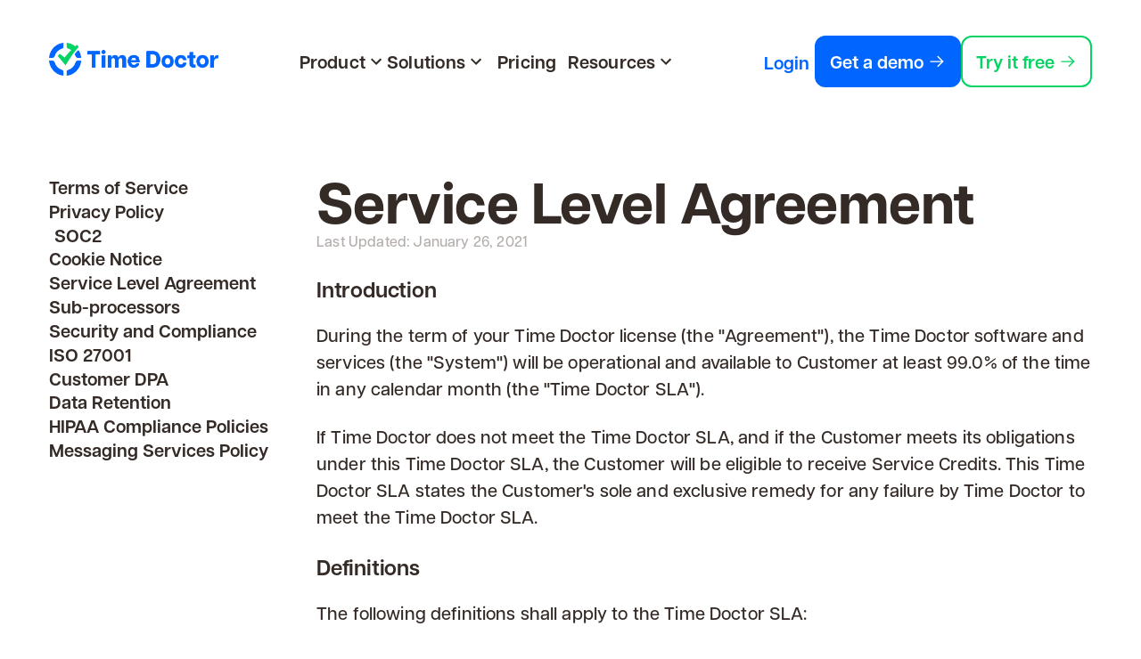

--- FILE ---
content_type: text/html; charset=utf-8
request_url: https://www.timedoctor.com/service-level-agreement
body_size: 41889
content:
<!DOCTYPE html><html><head><link rel="canonical" href="https://www.timedoctor.com/service-level-agreement"/><title data-testid="head-title">Service Level Agreement | Time Doctor</title><meta name="description" content="Service Level Agreement of Time Doctor Time Tracking Software."/><meta charSet="UTF-8"/><meta name="viewport" content="width=device-width, initial-scale=1.0"/><meta http-equiv="X-UA-Compatible" content="ie=edge"/><meta name="keywords" content=""/><meta name="next-head-count" content="7"/><link rel="icon" href="/favicon.ico"/><link rel="icon" type="image/png" sizes="32x32" href="/favicon-32x32.png"/><link rel="icon" type="image/png" sizes="16x16" href="/favicon-16x16.png"/><link rel="shortcut icon" href="/favicon.ico"/><link rel="apple-touch-icon" type="image/png" href="/AppIcon.png"/><link rel="stylesheet" data-href="https://use.typekit.net/pzb0dgt.css"/><link rel="preload" href="//js.hs-scripts.com/495102.js" as="script"/><link rel="preconnect" href="https://fonts.googleapis.com"/><link rel="preconnect" href="https://fonts.gstatic.com" crossorigin=""/><link rel="stylesheet" data-href="https://fonts.googleapis.com/css2?family=Roboto:wght@300;400;500;700&amp;display=swap"/><link rel="stylesheet" href="https://unpkg.com/react-phone-number-input@3.x/bundle/style.css"/><script>!function(){var analytics=window.analytics=window.analytics||[];if(!analytics.initialize)if(analytics.invoked)window.console&&console.error&&console.error("Segment snippet included twice.");else{analytics.invoked=!0;analytics.methods=["trackSubmit","trackClick","trackLink","trackForm","pageview","identify","reset","group","track","ready","alias","debug","page","once","off","on","addSourceMiddleware","addIntegrationMiddleware","setAnonymousId","addDestinationMiddleware"];analytics.factory=function(e){return function(){var t=Array.prototype.slice.call(arguments);t.unshift(e);analytics.push(t);return analytics}};for(var e=0;e<analytics.methods.length;e++){var key=analytics.methods[e];analytics[key]=analytics.factory(key)}analytics.load=function(key,e){var t=document.createElement("script");t.type="text/javascript";t.async=!0;t.src="https://cdn.segment.com/analytics.js/v1/" + key + "/analytics.min.js";var n=document.getElementsByTagName("script")[0];n.parentNode.insertBefore(t,n);analytics._loadOptions=e};analytics._writeKey="lnWmTCwqN8INR8RiCtKVVxlwiT8TPdTp";;analytics.SNIPPET_VERSION="4.15.3";
analytics.load("lnWmTCwqN8INR8RiCtKVVxlwiT8TPdTp");

}}();</script><script id="cookieyes" type="text/javascript" src="https://cdn-cookieyes.com/client_data/a3fe236dd8ec9db173050c7b/script.js"></script><script id="init-dreamdata-cl">
                !function(){
                  if(!window.dreamdata||!window.dreamdata.initialized){
                    if(window.dreamdata){
                      var e=document.getElementById("dreamdata-analytics");
                      if(e&&e.type&&"text/javascript"==e.type) return;
                    }
                    var a="dreamdata-cl",dreamdata=window[a]=window[a]||[];
                    if(!dreamdata.initialize){
                      if(dreamdata.invoked){
                        window.console&&console.error&&console.error("Dreamdata CL snippet included twice.");
                      } else {
                        dreamdata.invoked=!0;
                        dreamdata.methods=["trackSubmit","trackClick","trackLink","trackForm","pageview","identify","reset","group","track","ready","alias","debug","page","screen","once","off","on","addSourceMiddleware","addIntegrationMiddleware","setAnonymousId","addDestinationMiddleware","register"];
                        dreamdata.factory=function(e){
                          return function(){
                            if(window[a].initialized) return window[a][e].apply(window[a],arguments);
                            var t=Array.prototype.slice.call(arguments);
                            if(["track","screen","alias","group","page","identify"].indexOf(e)>-1){
                              var r=document.querySelector("link[rel='canonical']");
                              t.push({__t:"bpc",c:r&&r.getAttribute("href")||void 0,p:location.pathname,u:location.href,s:location.search,t:document.title,r:document.referrer});
                            }
                            return t.unshift(e),dreamdata.push(t),dreamdata;
                          };
                        };
                        for(var t=0;t<dreamdata.methods.length;t++){
                          var r=dreamdata.methods[t];
                          dreamdata[r]=dreamdata.factory(r);
                        }
                        dreamdata.load=function(e,t){
                          var r=document.createElement("script");
                          r.id="dreamdata-analytics-cl",r.type="text/javascript",r.async=!0,r.setAttribute("data-global-dreamdata-cl-analytics-key",a),r.src="https://cdn.drda.io/scripts/analytics/next/dreamdata.cl.min.js";
                          var i=document.getElementsByTagName("script")[0];
                          i.parentNode.insertBefore(r,i),dreamdata._loadOptions=t;
                        };
                        dreamdata._writeKey="603d9526-344c-45f8-9db9-f43023246b5c";
                        dreamdata.SNIPPET_VERSION="dreamdata-cl-2.0.0";
                        dreamdata.load("603d9526-344c-45f8-9db9-f43023246b5c");
                        dreamdata.page();
                      }
                    }
                  }
                }();
              </script><script id="init-dreamdata">
                !function(){
                  var e="dreamdata",dreamdata=window[e]=window[e]||[];
                  if(!dreamdata.initialize){
                    if(dreamdata.invoked){
                      window.console&&console.error&&console.error("Dreamdata snippet included twice.");
                    } else {
                      dreamdata.invoked=!0;
                      dreamdata.methods=["trackSubmit","trackClick","trackLink","trackForm","pageview","identify","reset","group","track","ready","alias","debug","page","screen","once","off","on","addSourceMiddleware","addIntegrationMiddleware","setAnonymousId","addDestinationMiddleware","register"];
                      dreamdata.factory=function(t){
                        return function(){
                          if(window[e].initialized) return window[e][t].apply(window[e],arguments);
                          var a=Array.prototype.slice.call(arguments);
                          if(["track","screen","alias","group","page","identify"].indexOf(t)>-1){
                            var r=document.querySelector("link[rel='canonical']");
                            a.push({__t:"bpc",c:r&&r.getAttribute("href")||void 0,p:location.pathname,u:location.href,s:location.search,t:document.title,r:document.referrer});
                          }
                          return a.unshift(t),dreamdata.push(a),dreamdata;
                        };
                      };
                      for(var t=0;t<dreamdata.methods.length;t++){
                        var a=dreamdata.methods[t];
                        dreamdata[a]=dreamdata.factory(a);
                      }
                      dreamdata.load=function(t,a){
                        var r=document.createElement("script");
                        r.id="dreamdata-analytics",r.type="text/javascript",r.async=!0,r.setAttribute("data-global-dreamdata-analytics-key",e),r.src="https://cdn.dreamdata.cloud/scripts/analytics/next/dreamdata.min.js";
                        var i=document.getElementsByTagName("script")[0];
                        i.parentNode.insertBefore(r,i),dreamdata._loadOptions=a;
                      };
                      dreamdata._writeKey="603d9526-344c-45f8-9db9-f43023246b5c";
                      dreamdata.SNIPPET_VERSION="dreamdata-2.0.1";
                      dreamdata.load("603d9526-344c-45f8-9db9-f43023246b5c", {"googleEnhancedConversions":true,"formTracking":{"html":true,"hubspot":true},"intentSources":{"autoGroup":true}});
                      dreamdata.page();
                    }
                  }
                }();
              </script><script async="" src="https://ob.seseasky.com/i/282c417893f847906a01270d6e51a3f2.js" data-ch="cheq4ppc" class="ct_clicktrue_91623" data-jsonp="onCheqResponse"></script><link rel="preload" href="/_next/static/css/762df536e7e7bf8f.css" as="style"/><link rel="stylesheet" href="/_next/static/css/762df536e7e7bf8f.css" data-n-g=""/><noscript data-n-css=""></noscript><script defer="" nomodule="" src="/_next/static/chunks/polyfills-c67a75d1b6f99dc8.js"></script><script src="/_next/static/chunks/webpack-79af6365da20cc36.js" defer=""></script><script src="/_next/static/chunks/framework-beeb81ad8570a989.js" defer=""></script><script src="/_next/static/chunks/main-f202ec5737dd6e97.js" defer=""></script><script src="/_next/static/chunks/pages/_app-1a23428c348fecbd.js" defer=""></script><script src="/_next/static/chunks/pages/%5B%5B...slug%5D%5D-e756a891c313f8ed.js" defer=""></script><script src="/_next/static/amj-p-0hPEy8B1dX3l9FP/_buildManifest.js" defer=""></script><script src="/_next/static/amj-p-0hPEy8B1dX3l9FP/_ssgManifest.js" defer=""></script><link rel="stylesheet" href="https://use.typekit.net/pzb0dgt.css"/><link rel="stylesheet" href="https://fonts.googleapis.com/css2?family=Roboto:wght@300;400;500;700&display=swap"/></head><body><div id="__next"><style data-emotion="css-global 1mc6nmw">html{scroll-behavior:smooth;}</style><header role="banner" class="Header_Header___w9G0" data-expanded="false"><div class="Header_Header__Content__mfmKf"><style data-emotion="css u5gekm animation-61bdi0">.css-u5gekm{display:inline-block;color:#0066FF;-webkit-animation:animation-61bdi0 1.4s linear infinite;animation:animation-61bdi0 1.4s linear infinite;}@-webkit-keyframes animation-61bdi0{0%{-webkit-transform:rotate(0deg);-moz-transform:rotate(0deg);-ms-transform:rotate(0deg);transform:rotate(0deg);}100%{-webkit-transform:rotate(360deg);-moz-transform:rotate(360deg);-ms-transform:rotate(360deg);transform:rotate(360deg);}}@keyframes animation-61bdi0{0%{-webkit-transform:rotate(0deg);-moz-transform:rotate(0deg);-ms-transform:rotate(0deg);transform:rotate(0deg);}100%{-webkit-transform:rotate(360deg);-moz-transform:rotate(360deg);-ms-transform:rotate(360deg);transform:rotate(360deg);}}</style><span class="MuiCircularProgress-root MuiCircularProgress-indeterminate MuiCircularProgress-colorPrimary css-u5gekm" style="width:40px;height:40px" role="progressbar"><style data-emotion="css 13o7eu2">.css-13o7eu2{display:block;}</style><svg class="MuiCircularProgress-svg css-13o7eu2" viewBox="22 22 44 44"><style data-emotion="css 14891ef animation-1p2h4ri">.css-14891ef{stroke:currentColor;stroke-dasharray:80px,200px;stroke-dashoffset:0;-webkit-animation:animation-1p2h4ri 1.4s ease-in-out infinite;animation:animation-1p2h4ri 1.4s ease-in-out infinite;}@-webkit-keyframes animation-1p2h4ri{0%{stroke-dasharray:1px,200px;stroke-dashoffset:0;}50%{stroke-dasharray:100px,200px;stroke-dashoffset:-15px;}100%{stroke-dasharray:100px,200px;stroke-dashoffset:-125px;}}@keyframes animation-1p2h4ri{0%{stroke-dasharray:1px,200px;stroke-dashoffset:0;}50%{stroke-dasharray:100px,200px;stroke-dashoffset:-15px;}100%{stroke-dasharray:100px,200px;stroke-dashoffset:-125px;}}</style><circle class="MuiCircularProgress-circle MuiCircularProgress-circleIndeterminate css-14891ef" cx="44" cy="44" r="20.2" fill="none" stroke-width="3.6"></circle></svg></span></div></header><style data-emotion="css-global 1qn1d7k">:root{--marketing-banner-height:37px;}</style><style data-emotion="css 1wd1hk9">.css-1wd1hk9{--padding-top:var(--main-header-height-mobile);padding-top:0;}</style><main class=" css-1wd1hk9"><style data-emotion="css 194gzoe">.css-194gzoe{position:relative;}</style><section id="" class="css-194gzoe"><style data-emotion="css 1iz8uar">.css-1iz8uar{margin:0 auto;width:1170px;max-width:calc(100% - 64px);display:-webkit-box;display:-webkit-flex;display:-ms-flexbox;display:flex;-webkit-flex-direction:row;-ms-flex-direction:row;flex-direction:row;-webkit-box-pack:justify;-webkit-justify-content:space-between;justify-content:space-between;row-gap:30px;-webkit-column-gap:30px;column-gap:30px;has-link-active:yes;}.css-1iz8uar md{max-width:calc(100% - 48px);}.css-1iz8uar sm{max-width:calc(100% - 32px);}.css-1iz8uar lg{-webkit-flex-direction:column;-ms-flex-direction:column;flex-direction:column;}@media (max-width:1023.95px){.css-1iz8uar{-webkit-flex-direction:column;-ms-flex-direction:column;flex-direction:column;}}@media (max-width:767.95px){.css-1iz8uar{max-width:calc(100% - 48px);}}@media (max-width:575.95px){.css-1iz8uar{max-width:calc(100% - 32px);}}</style><div id="2columns" content="[object Object],[object Object]" class="css-1iz8uar"><style data-emotion="css vdi1sv">.css-vdi1sv{display:-webkit-box;display:-webkit-flex;display:-ms-flexbox;display:flex;-webkit-flex-direction:column;-ms-flex-direction:column;flex-direction:column;-webkit-box-flex-wrap:wrap;-webkit-flex-wrap:wrap;-ms-flex-wrap:wrap;flex-wrap:wrap;width:270px;padding-top:60px;padding-bottom:60px;row-gap:15px;-webkit-column-gap:15px;column-gap:15px;has-link-active:yes;}</style><div content="[object Object],[object Object],[object Object],[object Object],[object Object],[object Object],[object Object],[object Object],[object Object],[object Object],[object Object],[object Object]" class="css-vdi1sv"><style data-emotion="css 44s0ch">.css-44s0ch{display:-webkit-inline-box;display:-webkit-inline-flex;display:-ms-inline-flexbox;display:inline-flex;-webkit-align-items:center;-webkit-box-align:center;-ms-flex-align:center;align-items:center;font-weight:700;padding:15px;font-size:20px;letter-spacing:0;padding-top:0px;padding-left:0px;padding-right:0px;padding-bottom:0px;}.css-44s0ch .MuiTouchRipple-root{display:none;}.css-44s0ch.MuiButton-root:active{background-color:#2A221F;color:#ffffff;}</style><a href="/terms-of-service"><style data-emotion="css feeo47">.css-feeo47{text-transform:none;border-radius:12px;padding:15px;font-size:20px;font-weight:600;display:-webkit-inline-box;display:-webkit-inline-flex;display:-ms-inline-flexbox;display:inline-flex;-webkit-align-items:center;-webkit-box-align:center;-ms-flex-align:center;align-items:center;font-weight:700;padding:15px;font-size:20px;letter-spacing:0;padding-top:0px;padding-left:0px;padding-right:0px;padding-bottom:0px;}.css-feeo47 .MuiButton-iconSizeLarge>*{font-size:16px;}.css-feeo47.MuiButton-root:hover{-webkit-transition:all 0.3s ease;transition:all 0.3s ease;color:#5D5552;background-color:transparent;}.css-feeo47 .MuiTouchRipple-root{display:none;}.css-feeo47.MuiButton-root:active{background-color:#2A221F;color:#ffffff;}</style><style data-emotion="css 15hzqcq">.css-15hzqcq{font-size:0.9375rem;font-weight:600;line-height:24px;font-family:"Roboto","Helvetica","Arial",sans-serif;letter-spacing:0.02857em;text-transform:uppercase;min-width:64px;padding:8px 11px;border-radius:4px;-webkit-transition:background-color 250ms cubic-bezier(0.4, 0, 0.2, 1) 0ms,box-shadow 250ms cubic-bezier(0.4, 0, 0.2, 1) 0ms,border-color 250ms cubic-bezier(0.4, 0, 0.2, 1) 0ms,color 250ms cubic-bezier(0.4, 0, 0.2, 1) 0ms;transition:background-color 250ms cubic-bezier(0.4, 0, 0.2, 1) 0ms,box-shadow 250ms cubic-bezier(0.4, 0, 0.2, 1) 0ms,border-color 250ms cubic-bezier(0.4, 0, 0.2, 1) 0ms,color 250ms cubic-bezier(0.4, 0, 0.2, 1) 0ms;color:#342B27;box-shadow:none;text-transform:none;border-radius:12px;padding:15px;font-size:20px;font-weight:600;display:-webkit-inline-box;display:-webkit-inline-flex;display:-ms-inline-flexbox;display:inline-flex;-webkit-align-items:center;-webkit-box-align:center;-ms-flex-align:center;align-items:center;font-weight:700;padding:15px;font-size:20px;letter-spacing:0;padding-top:0px;padding-left:0px;padding-right:0px;padding-bottom:0px;}@media (max-width: 767px){.css-15hzqcq{font-size:16px;line-height:20px;}}.css-15hzqcq:hover{-webkit-text-decoration:none;text-decoration:none;background-color:rgba(52, 43, 39, 0.04);}@media (hover: none){.css-15hzqcq:hover{background-color:transparent;}}.css-15hzqcq.Mui-disabled{color:rgba(0, 0, 0, 0.26);}.css-15hzqcq:hover{box-shadow:none;}.css-15hzqcq.Mui-focusVisible{box-shadow:none;}.css-15hzqcq:active{box-shadow:none;}.css-15hzqcq.Mui-disabled{box-shadow:none;}.css-15hzqcq .MuiButton-iconSizeLarge>*{font-size:16px;}.css-15hzqcq.MuiButton-root:hover{-webkit-transition:all 0.3s ease;transition:all 0.3s ease;color:#5D5552;background-color:transparent;}.css-15hzqcq .MuiTouchRipple-root{display:none;}.css-15hzqcq.MuiButton-root:active{background-color:#2A221F;color:#ffffff;}</style><style data-emotion="css xtt663">.css-xtt663{display:-webkit-inline-box;display:-webkit-inline-flex;display:-ms-inline-flexbox;display:inline-flex;-webkit-align-items:center;-webkit-box-align:center;-ms-flex-align:center;align-items:center;-webkit-box-pack:center;-ms-flex-pack:center;-webkit-justify-content:center;justify-content:center;position:relative;box-sizing:border-box;-webkit-tap-highlight-color:transparent;background-color:transparent;outline:0;border:0;margin:0;border-radius:0;padding:0;cursor:pointer;-webkit-user-select:none;-moz-user-select:none;-ms-user-select:none;user-select:none;vertical-align:middle;-moz-appearance:none;-webkit-appearance:none;-webkit-text-decoration:none;text-decoration:none;color:inherit;font-size:0.9375rem;font-weight:600;line-height:24px;font-family:"Roboto","Helvetica","Arial",sans-serif;letter-spacing:0.02857em;text-transform:uppercase;min-width:64px;padding:8px 11px;border-radius:4px;-webkit-transition:background-color 250ms cubic-bezier(0.4, 0, 0.2, 1) 0ms,box-shadow 250ms cubic-bezier(0.4, 0, 0.2, 1) 0ms,border-color 250ms cubic-bezier(0.4, 0, 0.2, 1) 0ms,color 250ms cubic-bezier(0.4, 0, 0.2, 1) 0ms;transition:background-color 250ms cubic-bezier(0.4, 0, 0.2, 1) 0ms,box-shadow 250ms cubic-bezier(0.4, 0, 0.2, 1) 0ms,border-color 250ms cubic-bezier(0.4, 0, 0.2, 1) 0ms,color 250ms cubic-bezier(0.4, 0, 0.2, 1) 0ms;color:#342B27;box-shadow:none;text-transform:none;border-radius:12px;padding:15px;font-size:20px;font-weight:600;display:-webkit-inline-box;display:-webkit-inline-flex;display:-ms-inline-flexbox;display:inline-flex;-webkit-align-items:center;-webkit-box-align:center;-ms-flex-align:center;align-items:center;font-weight:700;padding:15px;font-size:20px;letter-spacing:0;padding-top:0px;padding-left:0px;padding-right:0px;padding-bottom:0px;}.css-xtt663::-moz-focus-inner{border-style:none;}.css-xtt663.Mui-disabled{pointer-events:none;cursor:default;}@media print{.css-xtt663{-webkit-print-color-adjust:exact;color-adjust:exact;}}@media (max-width: 767px){.css-xtt663{font-size:16px;line-height:20px;}}.css-xtt663:hover{-webkit-text-decoration:none;text-decoration:none;background-color:rgba(52, 43, 39, 0.04);}@media (hover: none){.css-xtt663:hover{background-color:transparent;}}.css-xtt663.Mui-disabled{color:rgba(0, 0, 0, 0.26);}.css-xtt663:hover{box-shadow:none;}.css-xtt663.Mui-focusVisible{box-shadow:none;}.css-xtt663:active{box-shadow:none;}.css-xtt663.Mui-disabled{box-shadow:none;}.css-xtt663 .MuiButton-iconSizeLarge>*{font-size:16px;}.css-xtt663.MuiButton-root:hover{-webkit-transition:all 0.3s ease;transition:all 0.3s ease;color:#5D5552;background-color:transparent;}.css-xtt663 .MuiTouchRipple-root{display:none;}.css-xtt663.MuiButton-root:active{background-color:#2A221F;color:#ffffff;}</style><button class="MuiButtonBase-root MuiButton-root MuiButton-text MuiButton-textBlack MuiButton-sizeLarge MuiButton-textSizeLarge MuiButton-disableElevation MuiButton-root MuiButton-text MuiButton-textBlack MuiButton-sizeLarge MuiButton-textSizeLarge MuiButton-disableElevation css-xtt663" tabindex="-1" type="button" data-testid="TdButton-undefined" label="Terms of Service">Terms of Service</button></a><a href="/privacy-policy"><button class="MuiButtonBase-root MuiButton-root MuiButton-text MuiButton-textBlack MuiButton-sizeLarge MuiButton-textSizeLarge MuiButton-disableElevation MuiButton-root MuiButton-text MuiButton-textBlack MuiButton-sizeLarge MuiButton-textSizeLarge MuiButton-disableElevation css-xtt663" tabindex="-1" type="button" data-testid="TdButton-undefined" label="Privacy Policy">Privacy Policy</button></a><style data-emotion="css g0e6t2">.css-g0e6t2{display:-webkit-inline-box;display:-webkit-inline-flex;display:-ms-inline-flexbox;display:inline-flex;-webkit-align-items:center;-webkit-box-align:center;-ms-flex-align:center;align-items:center;font-weight:700;padding:15px;font-size:20px;letter-spacing:0;padding-top:0px;padding-left:0px;padding-right:0px;has-link-active:yes;padding-bottom:0px;}.css-g0e6t2 .MuiTouchRipple-root{display:none;}.css-g0e6t2.MuiButton-root:active{background-color:#2A221F;color:#ffffff;}</style><a href="/soc2"><style data-emotion="css 13gkx1o">.css-13gkx1o{text-transform:none;border-radius:12px;padding:15px;font-size:20px;font-weight:600;display:-webkit-inline-box;display:-webkit-inline-flex;display:-ms-inline-flexbox;display:inline-flex;-webkit-align-items:center;-webkit-box-align:center;-ms-flex-align:center;align-items:center;font-weight:700;padding:15px;font-size:20px;letter-spacing:0;padding-top:0px;padding-left:0px;padding-right:0px;has-link-active:yes;padding-bottom:0px;}.css-13gkx1o .MuiButton-iconSizeLarge>*{font-size:16px;}.css-13gkx1o.MuiButton-root:hover{-webkit-transition:all 0.3s ease;transition:all 0.3s ease;color:#5D5552;background-color:transparent;}.css-13gkx1o .MuiTouchRipple-root{display:none;}.css-13gkx1o.MuiButton-root:active{background-color:#2A221F;color:#ffffff;}</style><style data-emotion="css xsyohf">.css-xsyohf{font-size:0.9375rem;font-weight:600;line-height:24px;font-family:"Roboto","Helvetica","Arial",sans-serif;letter-spacing:0.02857em;text-transform:uppercase;min-width:64px;padding:8px 11px;border-radius:4px;-webkit-transition:background-color 250ms cubic-bezier(0.4, 0, 0.2, 1) 0ms,box-shadow 250ms cubic-bezier(0.4, 0, 0.2, 1) 0ms,border-color 250ms cubic-bezier(0.4, 0, 0.2, 1) 0ms,color 250ms cubic-bezier(0.4, 0, 0.2, 1) 0ms;transition:background-color 250ms cubic-bezier(0.4, 0, 0.2, 1) 0ms,box-shadow 250ms cubic-bezier(0.4, 0, 0.2, 1) 0ms,border-color 250ms cubic-bezier(0.4, 0, 0.2, 1) 0ms,color 250ms cubic-bezier(0.4, 0, 0.2, 1) 0ms;color:#342B27;box-shadow:none;text-transform:none;border-radius:12px;padding:15px;font-size:20px;font-weight:600;display:-webkit-inline-box;display:-webkit-inline-flex;display:-ms-inline-flexbox;display:inline-flex;-webkit-align-items:center;-webkit-box-align:center;-ms-flex-align:center;align-items:center;font-weight:700;padding:15px;font-size:20px;letter-spacing:0;padding-top:0px;padding-left:0px;padding-right:0px;has-link-active:yes;padding-bottom:0px;}@media (max-width: 767px){.css-xsyohf{font-size:16px;line-height:20px;}}.css-xsyohf:hover{-webkit-text-decoration:none;text-decoration:none;background-color:rgba(52, 43, 39, 0.04);}@media (hover: none){.css-xsyohf:hover{background-color:transparent;}}.css-xsyohf.Mui-disabled{color:rgba(0, 0, 0, 0.26);}.css-xsyohf:hover{box-shadow:none;}.css-xsyohf.Mui-focusVisible{box-shadow:none;}.css-xsyohf:active{box-shadow:none;}.css-xsyohf.Mui-disabled{box-shadow:none;}.css-xsyohf .MuiButton-iconSizeLarge>*{font-size:16px;}.css-xsyohf.MuiButton-root:hover{-webkit-transition:all 0.3s ease;transition:all 0.3s ease;color:#5D5552;background-color:transparent;}.css-xsyohf .MuiTouchRipple-root{display:none;}.css-xsyohf.MuiButton-root:active{background-color:#2A221F;color:#ffffff;}</style><style data-emotion="css 14mvpn1">.css-14mvpn1{display:-webkit-inline-box;display:-webkit-inline-flex;display:-ms-inline-flexbox;display:inline-flex;-webkit-align-items:center;-webkit-box-align:center;-ms-flex-align:center;align-items:center;-webkit-box-pack:center;-ms-flex-pack:center;-webkit-justify-content:center;justify-content:center;position:relative;box-sizing:border-box;-webkit-tap-highlight-color:transparent;background-color:transparent;outline:0;border:0;margin:0;border-radius:0;padding:0;cursor:pointer;-webkit-user-select:none;-moz-user-select:none;-ms-user-select:none;user-select:none;vertical-align:middle;-moz-appearance:none;-webkit-appearance:none;-webkit-text-decoration:none;text-decoration:none;color:inherit;font-size:0.9375rem;font-weight:600;line-height:24px;font-family:"Roboto","Helvetica","Arial",sans-serif;letter-spacing:0.02857em;text-transform:uppercase;min-width:64px;padding:8px 11px;border-radius:4px;-webkit-transition:background-color 250ms cubic-bezier(0.4, 0, 0.2, 1) 0ms,box-shadow 250ms cubic-bezier(0.4, 0, 0.2, 1) 0ms,border-color 250ms cubic-bezier(0.4, 0, 0.2, 1) 0ms,color 250ms cubic-bezier(0.4, 0, 0.2, 1) 0ms;transition:background-color 250ms cubic-bezier(0.4, 0, 0.2, 1) 0ms,box-shadow 250ms cubic-bezier(0.4, 0, 0.2, 1) 0ms,border-color 250ms cubic-bezier(0.4, 0, 0.2, 1) 0ms,color 250ms cubic-bezier(0.4, 0, 0.2, 1) 0ms;color:#342B27;box-shadow:none;text-transform:none;border-radius:12px;padding:15px;font-size:20px;font-weight:600;display:-webkit-inline-box;display:-webkit-inline-flex;display:-ms-inline-flexbox;display:inline-flex;-webkit-align-items:center;-webkit-box-align:center;-ms-flex-align:center;align-items:center;font-weight:700;padding:15px;font-size:20px;letter-spacing:0;padding-top:0px;padding-left:0px;padding-right:0px;has-link-active:yes;padding-bottom:0px;}.css-14mvpn1::-moz-focus-inner{border-style:none;}.css-14mvpn1.Mui-disabled{pointer-events:none;cursor:default;}@media print{.css-14mvpn1{-webkit-print-color-adjust:exact;color-adjust:exact;}}@media (max-width: 767px){.css-14mvpn1{font-size:16px;line-height:20px;}}.css-14mvpn1:hover{-webkit-text-decoration:none;text-decoration:none;background-color:rgba(52, 43, 39, 0.04);}@media (hover: none){.css-14mvpn1:hover{background-color:transparent;}}.css-14mvpn1.Mui-disabled{color:rgba(0, 0, 0, 0.26);}.css-14mvpn1:hover{box-shadow:none;}.css-14mvpn1.Mui-focusVisible{box-shadow:none;}.css-14mvpn1:active{box-shadow:none;}.css-14mvpn1.Mui-disabled{box-shadow:none;}.css-14mvpn1 .MuiButton-iconSizeLarge>*{font-size:16px;}.css-14mvpn1.MuiButton-root:hover{-webkit-transition:all 0.3s ease;transition:all 0.3s ease;color:#5D5552;background-color:transparent;}.css-14mvpn1 .MuiTouchRipple-root{display:none;}.css-14mvpn1.MuiButton-root:active{background-color:#2A221F;color:#ffffff;}</style><button class="MuiButtonBase-root MuiButton-root MuiButton-text MuiButton-textBlack MuiButton-sizeLarge MuiButton-textSizeLarge MuiButton-disableElevation MuiButton-root MuiButton-text MuiButton-textBlack MuiButton-sizeLarge MuiButton-textSizeLarge MuiButton-disableElevation css-14mvpn1" tabindex="-1" type="button" data-testid="TdButton-undefined" label="SOC2">SOC2</button></a><a href="/cookie-notice"><button class="MuiButtonBase-root MuiButton-root MuiButton-text MuiButton-textBlack MuiButton-sizeLarge MuiButton-textSizeLarge MuiButton-disableElevation MuiButton-root MuiButton-text MuiButton-textBlack MuiButton-sizeLarge MuiButton-textSizeLarge MuiButton-disableElevation css-14mvpn1" tabindex="-1" type="button" data-testid="TdButton-undefined" label="Cookie Notice">Cookie Notice</button></a><a href="/service-level-agreement"><button class="MuiButtonBase-root MuiButton-root MuiButton-text MuiButton-textBlack MuiButton-sizeLarge MuiButton-textSizeLarge MuiButton-disableElevation MuiButton-root MuiButton-text MuiButton-textBlack MuiButton-sizeLarge MuiButton-textSizeLarge MuiButton-disableElevation css-14mvpn1" tabindex="-1" type="button" data-testid="TdButton-undefined" label="Service Level Agreement">Service Level Agreement</button></a><a href="/subprocessors"><button class="MuiButtonBase-root MuiButton-root MuiButton-text MuiButton-textBlack MuiButton-sizeLarge MuiButton-textSizeLarge MuiButton-disableElevation MuiButton-root MuiButton-text MuiButton-textBlack MuiButton-sizeLarge MuiButton-textSizeLarge MuiButton-disableElevation css-14mvpn1" tabindex="-1" type="button" data-testid="TdButton-undefined" label="Sub-processors">Sub-processors</button></a><a href="/security-and-compliance"><button class="MuiButtonBase-root MuiButton-root MuiButton-text MuiButton-textBlack MuiButton-sizeLarge MuiButton-textSizeLarge MuiButton-disableElevation MuiButton-root MuiButton-text MuiButton-textBlack MuiButton-sizeLarge MuiButton-textSizeLarge MuiButton-disableElevation css-14mvpn1" tabindex="-1" type="button" data-testid="TdButton-undefined" label="Security and Compliance">Security and Compliance</button></a><a href="/iso-27001"><button class="MuiButtonBase-root MuiButton-root MuiButton-text MuiButton-textBlack MuiButton-sizeLarge MuiButton-textSizeLarge MuiButton-disableElevation MuiButton-root MuiButton-text MuiButton-textBlack MuiButton-sizeLarge MuiButton-textSizeLarge MuiButton-disableElevation css-14mvpn1" tabindex="-1" type="button" data-testid="TdButton-undefined" label="ISO 27001">ISO 27001</button></a><a href="/customer-dpa"><button class="MuiButtonBase-root MuiButton-root MuiButton-text MuiButton-textBlack MuiButton-sizeLarge MuiButton-textSizeLarge MuiButton-disableElevation MuiButton-root MuiButton-text MuiButton-textBlack MuiButton-sizeLarge MuiButton-textSizeLarge MuiButton-disableElevation css-14mvpn1" tabindex="-1" type="button" data-testid="TdButton-undefined" label="Customer DPA">Customer DPA</button></a><a href="/data-retention"><button class="MuiButtonBase-root MuiButton-root MuiButton-text MuiButton-textBlack MuiButton-sizeLarge MuiButton-textSizeLarge MuiButton-disableElevation MuiButton-root MuiButton-text MuiButton-textBlack MuiButton-sizeLarge MuiButton-textSizeLarge MuiButton-disableElevation css-14mvpn1" tabindex="-1" type="button" data-testid="TdButton-undefined" label="Data Retention">Data Retention</button></a><a href="/hipaa"><button class="MuiButtonBase-root MuiButton-root MuiButton-text MuiButton-textBlack MuiButton-sizeLarge MuiButton-textSizeLarge MuiButton-disableElevation MuiButton-root MuiButton-text MuiButton-textBlack MuiButton-sizeLarge MuiButton-textSizeLarge MuiButton-disableElevation css-14mvpn1" tabindex="-1" type="button" data-testid="TdButton-undefined" label="HIPAA Compliance Policies">HIPAA Compliance Policies</button></a><a href="/messaging-service-policy"><button class="MuiButtonBase-root MuiButton-root MuiButton-text MuiButton-textBlack MuiButton-sizeLarge MuiButton-textSizeLarge MuiButton-disableElevation MuiButton-root MuiButton-text MuiButton-textBlack MuiButton-sizeLarge MuiButton-textSizeLarge MuiButton-disableElevation css-14mvpn1" tabindex="-1" type="button" data-testid="TdButton-undefined" label="Messaging Services Policy">Messaging Services Policy</button></a></div><style data-emotion="css 1i48i74">.css-1i48i74{display:-webkit-box;display:-webkit-flex;display:-ms-flexbox;display:flex;-webkit-flex-direction:column;-ms-flex-direction:column;flex-direction:column;width:auto;max-width:870px;padding-top:60px;padding-bottom:60px;row-gap:30px;-webkit-column-gap:30px;column-gap:30px;has-link-active:yes;}.css-1i48i74 lg{row-gap:20px;-webkit-column-gap:20px;column-gap:20px;has-link-active:yes;}.css-1i48i74 md{padding-top:45px;padding-bottom:45px;}.css-1i48i74 sm{row-gap:15px;-webkit-column-gap:15px;column-gap:15px;has-link-active:yes;}@media (max-width:1023.95px){.css-1i48i74{width:100%;max-width:100%;row-gap:20px;-webkit-column-gap:20px;column-gap:20px;has-link-active:yes;}}@media (max-width:767.95px){.css-1i48i74{padding-top:45px;padding-bottom:45px;}}@media (max-width:575.95px){.css-1i48i74{row-gap:15px;-webkit-column-gap:15px;column-gap:15px;has-link-active:yes;}}</style><div content="[object Object],[object Object],[object Object]" class="css-1i48i74"><style data-emotion="css zkyhwk">.css-zkyhwk{color:#342B27;}</style><style data-emotion="css 1fg7dkw">.css-1fg7dkw{margin:0;font-size:64px;font-style:normal;font-weight:800;line-height:64px;font-family:"Roboto","Helvetica","Arial",sans-serif;letter-spacing:-0.00833em;color:#342B27;}@media (max-width: 767px){.css-1fg7dkw{font-size:48px;line-height:48px;}}@media (max-width: 575px){.css-1fg7dkw{font-size:36px;line-height:36px;}}</style><h1 class="MuiTypography-root MuiTypography-h2 css-1fg7dkw">Service Level Agreement</h1><style data-emotion="css t4ewau">.css-t4ewau{color:#B3AEAB;}</style><style data-emotion="css 1aypky2">.css-1aypky2{margin:0;font-size:16px;font-weight:500;line-height:24px;font-family:"Roboto","Helvetica","Arial",sans-serif;letter-spacing:0.01071em;color:#B3AEAB;}@media (max-width: 767px){.css-1aypky2{font-size:14px;line-height:20px;}}</style><p class="MuiTypography-root MuiTypography-body2 css-1aypky2">Last Updated: January 26, 2021</p><div><style data-emotion="css 7a2gtk">.css-7a2gtk{margin:0;color:#342B27;font-size:24px;font-style:normal;font-weight:800;line-height:24px;word-break:break-word;margin-top:30px;font-family:"Roboto","Helvetica","Arial",sans-serif;letter-spacing:-0.00833em;}</style><h2 class="MuiTypography-root MuiTypography-h2 rich-text-heading css-7a2gtk"><b>Introduction</b></h2><style data-emotion="css 7o8vde">.css-7o8vde{margin-bottom:10px;}</style><style data-emotion="css 58q6rj">.css-58q6rj{margin-bottom:10px;}.css-58q6rj:empty{margin-top:1rem;}</style><style data-emotion="css 1dvjgy1">.css-1dvjgy1{margin:0;color:#342B27;font-size:20px;font-weight:500;font-style:normal;line-height:30px;margin-top:24px;word-break:break-word;margin-bottom:10px;}.css-1dvjgy1:empty{margin-top:1rem;}</style><p class="MuiTypography-root MuiTypography-body RichText-paragraph css-1dvjgy1">During the term of your Time Doctor license (the &quot;Agreement&quot;), the Time Doctor software and services (the &quot;System&quot;) will be operational and available to Customer at least 99.0% of the time in any calendar month (the &quot;Time Doctor SLA&quot;).</p><p class="MuiTypography-root MuiTypography-body RichText-paragraph css-1dvjgy1">If Time Doctor does not meet the Time Doctor SLA, and if the Customer meets its obligations under this Time Doctor SLA, the Customer will be eligible to receive Service Credits. This Time Doctor SLA states the Customer&#x27;s sole and exclusive remedy for any failure by Time Doctor to meet the Time Doctor SLA.</p><h2 class="MuiTypography-root MuiTypography-h2 rich-text-heading css-7a2gtk"><b>Definitions</b></h2><p class="MuiTypography-root MuiTypography-body RichText-paragraph css-1dvjgy1">The following definitions shall apply to the Time Doctor SLA:</p><style data-emotion="css a3e7ql">.css-a3e7ql{padding-left:28px;}</style><ul class="css-a3e7ql"><style data-emotion="css 9p5vee">.css-9p5vee{margin-bottom:5px;}.css-9p5vee::marker{font-size:1rem;}.css-9p5vee p{margin:0;}</style><li class="css-9p5vee"><p class="MuiTypography-root MuiTypography-body RichText-paragraph css-1dvjgy1">&quot;<b>Downtime</b>&quot; means when there is more than a five percent user error rate across all of a Customer’s Users. Downtime is measured based on server-side error rate</p></li><li class="css-9p5vee"><p class="MuiTypography-root MuiTypography-body RichText-paragraph css-1dvjgy1">&quot;<b>Service</b>&quot; means the Time Doctor&#x27;s software</p></li><li class="css-9p5vee"><p class="MuiTypography-root MuiTypography-body RichText-paragraph css-1dvjgy1">&quot;<b>Service Credit</b>&quot; means the number of days of Service to be added to the end of the Service term, at no charge to Customer</p></li></ul><h2 class="MuiTypography-root MuiTypography-h2 rich-text-heading css-7a2gtk"><b>Customer Must Request Service Credit</b></h2><p class="MuiTypography-root MuiTypography-body RichText-paragraph css-1dvjgy1">In order to receive any of the Service Credits, Customer must notify Time Doctor within thirty (30) days from the time Customer becomes eligible to receive a Service Credit. Failure to comply with this requirement will forfeit Customer&#x27;s right to receive a Service Credit.</p><h2 class="MuiTypography-root MuiTypography-h2 rich-text-heading css-7a2gtk"><b>Maximum Service Credit</b></h2><p class="MuiTypography-root MuiTypography-body RichText-paragraph css-1dvjgy1">The aggregate maximum number of Service Credits to be issued by Time Doctor to Customer for all Downtime that occurs in a single calendar month shall not exceed 15 days of Service (or the value of 15 days of Service in the form of a monetary credit to a monthly-billing Customer’s account). Service Credits may not be exchanged for, or converted to, monetary amounts.</p><h2 class="MuiTypography-root MuiTypography-h2 rich-text-heading css-7a2gtk"><b>Time Doctor SLA Exclusions</b></h2><p class="MuiTypography-root MuiTypography-body RichText-paragraph css-1dvjgy1">The Time Doctor SLA does not apply to any services that expressly exclude this Time Doctor SLA (as stated in the documentation for such services) or any performance issues: (i) caused by &quot;Force Majeure&quot; or (ii) that resulted from one or more of Customer’s equipment or third party equipment not within the primary control of Time Doctor.</p><p class="MuiTypography-root MuiTypography-body RichText-paragraph css-1dvjgy1"><i>Time Doctor reserves the right to modify this Service Level Agreement at any time by updating the terms on this site.</i></p></div></div></div></section></main><style data-emotion="css 1lqm6rx">.css-1lqm6rx{padding:0;margin:0;}@media (max-width: 1024px){.css-1lqm6rx{padding:0;}}</style><footer class="css-1lqm6rx"><style data-emotion="css qfoil4">.css-qfoil4{display:-webkit-box;display:-webkit-flex;display:-ms-flexbox;display:flex;-webkit-box-pack:justify;-webkit-justify-content:space-between;justify-content:space-between;width:100%;max-width:100%;padding-top:90px;padding-left:135px;padding-right:135px;padding-bottom:90px;-webkit-column-gap:35px;column-gap:35px;background-color:#574841;}.css-qfoil4 lg{-webkit-column-gap:10px;column-gap:10px;}.css-qfoil4 md{row-gap:15px;}@media (max-width:1199.95px){.css-qfoil4{display:-webkit-box;display:-webkit-flex;display:-ms-flexbox;display:flex;-webkit-box-flex-wrap:wrap;-webkit-flex-wrap:wrap;-ms-flex-wrap:wrap;flex-wrap:wrap;}}@media (max-width:1023.95px){.css-qfoil4{padding-top:60px;padding-left:30px;padding-right:30px;padding-bottom:60px;-webkit-column-gap:10px;column-gap:10px;}}@media (max-width:767.95px){.css-qfoil4{row-gap:15px;}}</style><div content="[object Object],[object Object],[object Object],[object Object],[object Object]" class="css-qfoil4"><style data-emotion="css 1462avj">.css-1462avj{width:210px;background-color:#574841;}.css-1462avj lg{width:auto;}.css-1462avj sm{width:100%;}@media (max-width:1023.95px){.css-1462avj{width:auto;}}@media (max-width:575.95px){.css-1462avj{width:100%;}}</style><div content="[object Object]" class="css-1462avj"><div><nav><style data-emotion="css 1jeu0qv">.css-1jeu0qv{display:-webkit-box;display:-webkit-flex;display:-ms-flexbox;display:flex;}@media (max-width: 576px){.css-1jeu0qv{-webkit-box-pack:justify;-webkit-justify-content:space-between;justify-content:space-between;}}</style><div data-expanded="false" data-testid="footer-accordion-header-undefined" class="css-1jeu0qv"><style data-emotion="css t4ewau">.css-t4ewau{color:#B3AEAB;}</style><style data-emotion="css f2mpbn">.css-f2mpbn{margin:0;font-size:1.5rem;font-weight:800;line-height:1.75rem;font-family:"Roboto","Helvetica","Arial",sans-serif;letter-spacing:0em;color:#B3AEAB;}</style><p class="MuiTypography-root MuiTypography-h5 css-f2mpbn">Products</p><style data-emotion="css 5y7uc0">.css-5y7uc0{display:none;width:24px;height:24px;padding:0;background:none;border:none;color:#fff;cursor:pointer;}@media (max-width: 576px){.css-5y7uc0{display:block;}[data-expanded="true"] .css-5y7uc0{-webkit-transform:rotate(180deg);-moz-transform:rotate(180deg);-ms-transform:rotate(180deg);transform:rotate(180deg);}}</style><style data-emotion="css 1u39tja">.css-1u39tja{font-family:"Roboto","Helvetica","Arial",sans-serif;font-weight:500;font-size:0.9375rem;line-height:1.75;letter-spacing:0.02857em;text-transform:uppercase;min-width:64px;padding:8px 11px;border-radius:4px;-webkit-transition:background-color 250ms cubic-bezier(0.4, 0, 0.2, 1) 0ms,box-shadow 250ms cubic-bezier(0.4, 0, 0.2, 1) 0ms,border-color 250ms cubic-bezier(0.4, 0, 0.2, 1) 0ms,color 250ms cubic-bezier(0.4, 0, 0.2, 1) 0ms;transition:background-color 250ms cubic-bezier(0.4, 0, 0.2, 1) 0ms,box-shadow 250ms cubic-bezier(0.4, 0, 0.2, 1) 0ms,border-color 250ms cubic-bezier(0.4, 0, 0.2, 1) 0ms,color 250ms cubic-bezier(0.4, 0, 0.2, 1) 0ms;color:#0066FF;box-shadow:none;display:none;width:24px;height:24px;padding:0;background:none;border:none;color:#fff;cursor:pointer;}.css-1u39tja:hover{-webkit-text-decoration:none;text-decoration:none;background-color:rgba(0, 102, 255, 0.04);}@media (hover: none){.css-1u39tja:hover{background-color:transparent;}}.css-1u39tja.Mui-disabled{color:rgba(0, 0, 0, 0.26);}.css-1u39tja:hover{box-shadow:none;}.css-1u39tja.Mui-focusVisible{box-shadow:none;}.css-1u39tja:active{box-shadow:none;}.css-1u39tja.Mui-disabled{box-shadow:none;}@media (max-width: 576px){.css-1u39tja{display:block;}[data-expanded="true"] .css-1u39tja{-webkit-transform:rotate(180deg);-moz-transform:rotate(180deg);-ms-transform:rotate(180deg);transform:rotate(180deg);}}</style><style data-emotion="css vb6k0q">.css-vb6k0q{display:-webkit-inline-box;display:-webkit-inline-flex;display:-ms-inline-flexbox;display:inline-flex;-webkit-align-items:center;-webkit-box-align:center;-ms-flex-align:center;align-items:center;-webkit-box-pack:center;-ms-flex-pack:center;-webkit-justify-content:center;justify-content:center;position:relative;box-sizing:border-box;-webkit-tap-highlight-color:transparent;background-color:transparent;outline:0;border:0;margin:0;border-radius:0;padding:0;cursor:pointer;-webkit-user-select:none;-moz-user-select:none;-ms-user-select:none;user-select:none;vertical-align:middle;-moz-appearance:none;-webkit-appearance:none;-webkit-text-decoration:none;text-decoration:none;color:inherit;font-family:"Roboto","Helvetica","Arial",sans-serif;font-weight:500;font-size:0.9375rem;line-height:1.75;letter-spacing:0.02857em;text-transform:uppercase;min-width:64px;padding:8px 11px;border-radius:4px;-webkit-transition:background-color 250ms cubic-bezier(0.4, 0, 0.2, 1) 0ms,box-shadow 250ms cubic-bezier(0.4, 0, 0.2, 1) 0ms,border-color 250ms cubic-bezier(0.4, 0, 0.2, 1) 0ms,color 250ms cubic-bezier(0.4, 0, 0.2, 1) 0ms;transition:background-color 250ms cubic-bezier(0.4, 0, 0.2, 1) 0ms,box-shadow 250ms cubic-bezier(0.4, 0, 0.2, 1) 0ms,border-color 250ms cubic-bezier(0.4, 0, 0.2, 1) 0ms,color 250ms cubic-bezier(0.4, 0, 0.2, 1) 0ms;color:#0066FF;box-shadow:none;display:none;width:24px;height:24px;padding:0;background:none;border:none;color:#fff;cursor:pointer;}.css-vb6k0q::-moz-focus-inner{border-style:none;}.css-vb6k0q.Mui-disabled{pointer-events:none;cursor:default;}@media print{.css-vb6k0q{-webkit-print-color-adjust:exact;color-adjust:exact;}}.css-vb6k0q:hover{-webkit-text-decoration:none;text-decoration:none;background-color:rgba(0, 102, 255, 0.04);}@media (hover: none){.css-vb6k0q:hover{background-color:transparent;}}.css-vb6k0q.Mui-disabled{color:rgba(0, 0, 0, 0.26);}.css-vb6k0q:hover{box-shadow:none;}.css-vb6k0q.Mui-focusVisible{box-shadow:none;}.css-vb6k0q:active{box-shadow:none;}.css-vb6k0q.Mui-disabled{box-shadow:none;}@media (max-width: 576px){.css-vb6k0q{display:block;}[data-expanded="true"] .css-vb6k0q{-webkit-transform:rotate(180deg);-moz-transform:rotate(180deg);-ms-transform:rotate(180deg);transform:rotate(180deg);}}</style><button class="MuiButtonBase-root MuiButton-root MuiButton-text MuiButton-textPrimary MuiButton-sizeLarge MuiButton-textSizeLarge MuiButton-disableElevation MuiButton-root MuiButton-text MuiButton-textPrimary MuiButton-sizeLarge MuiButton-textSizeLarge MuiButton-disableElevation css-vb6k0q" tabindex="0" type="button"><style data-emotion="css dwpknh">.css-dwpknh{-webkit-user-select:none;-moz-user-select:none;-ms-user-select:none;user-select:none;width:1em;height:1em;display:inline-block;fill:currentColor;-webkit-flex-shrink:0;-ms-flex-negative:0;flex-shrink:0;-webkit-transition:fill 200ms cubic-bezier(0.4, 0, 0.2, 1) 0ms;transition:fill 200ms cubic-bezier(0.4, 0, 0.2, 1) 0ms;font-size:1.5rem;font-size:24px;}</style><svg class="MuiSvgIcon-root MuiSvgIcon-fontSizeMedium css-dwpknh" focusable="false" aria-hidden="true" viewBox="0 0 24 24" data-testid="ExpandMoreIcon" data-expanded="false"><path d="M16.59 8.59 12 13.17 7.41 8.59 6 10l6 6 6-6z"></path></svg></button></div></nav></div></div><style data-emotion="css w0seq4">.css-w0seq4{display:-webkit-box;display:-webkit-flex;display:-ms-flexbox;display:flex;-webkit-flex-direction:column;-ms-flex-direction:column;flex-direction:column;width:210px;row-gap:60px;}.css-w0seq4 sm{row-gap:15px;}.css-w0seq4 md{row-gap:18px;}@media (max-width:767.95px){.css-w0seq4{row-gap:18px;}}@media (max-width:575.95px){.css-w0seq4{width:100%;row-gap:15px;}}</style><div content="[object Object],[object Object]" class="css-w0seq4"><style data-emotion="css ck5xmn">.css-ck5xmn{width:210px;background-color:#574841;}.css-ck5xmn lg{width:auto;}.css-ck5xmn sm{width:100%;}@media (max-width:1023.95px){.css-ck5xmn{width:auto;}}@media (max-width:575.95px){.css-ck5xmn{width:100%;}}</style><div content="[object Object]" class="css-ck5xmn"><div><nav><div data-expanded="false" data-testid="footer-accordion-header-undefined" class="css-1jeu0qv"><p class="MuiTypography-root MuiTypography-h5 css-f2mpbn">Use Case</p><button class="MuiButtonBase-root MuiButton-root MuiButton-text MuiButton-textPrimary MuiButton-sizeLarge MuiButton-textSizeLarge MuiButton-disableElevation MuiButton-root MuiButton-text MuiButton-textPrimary MuiButton-sizeLarge MuiButton-textSizeLarge MuiButton-disableElevation css-vb6k0q" tabindex="0" type="button"><svg class="MuiSvgIcon-root MuiSvgIcon-fontSizeMedium css-dwpknh" focusable="false" aria-hidden="true" viewBox="0 0 24 24" data-testid="ExpandMoreIcon" data-expanded="false"><path d="M16.59 8.59 12 13.17 7.41 8.59 6 10l6 6 6-6z"></path></svg></button></div></nav></div></div><style data-emotion="css 12n0xpl">.css-12n0xpl{width:210px;background-color:#574841;}.css-12n0xpl lg{width:auto;}.css-12n0xpl sm{width:100%;}@media (max-width:1023.95px){.css-12n0xpl{width:auto;}}@media (max-width:575.95px){.css-12n0xpl{width:100%;}}</style><div content="[object Object]" class="css-12n0xpl"><div><nav><div data-expanded="false" data-testid="footer-accordion-header-undefined" class="css-1jeu0qv"><p class="MuiTypography-root MuiTypography-h5 css-f2mpbn">Features</p><button class="MuiButtonBase-root MuiButton-root MuiButton-text MuiButton-textPrimary MuiButton-sizeLarge MuiButton-textSizeLarge MuiButton-disableElevation MuiButton-root MuiButton-text MuiButton-textPrimary MuiButton-sizeLarge MuiButton-textSizeLarge MuiButton-disableElevation css-vb6k0q" tabindex="0" type="button"><svg class="MuiSvgIcon-root MuiSvgIcon-fontSizeMedium css-dwpknh" focusable="false" aria-hidden="true" viewBox="0 0 24 24" data-testid="ExpandMoreIcon" data-expanded="false"><path d="M16.59 8.59 12 13.17 7.41 8.59 6 10l6 6 6-6z"></path></svg></button></div></nav></div></div></div><div content="[object Object],[object Object]" class="css-w0seq4"><div content="[object Object]" class="css-12n0xpl"><div><nav><div data-expanded="false" data-testid="footer-accordion-header-undefined" class="css-1jeu0qv"><p class="MuiTypography-root MuiTypography-h5 css-f2mpbn">Industry</p><button class="MuiButtonBase-root MuiButton-root MuiButton-text MuiButton-textPrimary MuiButton-sizeLarge MuiButton-textSizeLarge MuiButton-disableElevation MuiButton-root MuiButton-text MuiButton-textPrimary MuiButton-sizeLarge MuiButton-textSizeLarge MuiButton-disableElevation css-vb6k0q" tabindex="0" type="button"><svg class="MuiSvgIcon-root MuiSvgIcon-fontSizeMedium css-dwpknh" focusable="false" aria-hidden="true" viewBox="0 0 24 24" data-testid="ExpandMoreIcon" data-expanded="false"><path d="M16.59 8.59 12 13.17 7.41 8.59 6 10l6 6 6-6z"></path></svg></button></div></nav></div></div><div content="[object Object]" class="css-ck5xmn"><div><nav><div data-expanded="false" data-testid="footer-accordion-header-undefined" class="css-1jeu0qv"><p class="MuiTypography-root MuiTypography-h5 css-f2mpbn">Workforce Type</p><button class="MuiButtonBase-root MuiButton-root MuiButton-text MuiButton-textPrimary MuiButton-sizeLarge MuiButton-textSizeLarge MuiButton-disableElevation MuiButton-root MuiButton-text MuiButton-textPrimary MuiButton-sizeLarge MuiButton-textSizeLarge MuiButton-disableElevation css-vb6k0q" tabindex="0" type="button"><svg class="MuiSvgIcon-root MuiSvgIcon-fontSizeMedium css-dwpknh" focusable="false" aria-hidden="true" viewBox="0 0 24 24" data-testid="ExpandMoreIcon" data-expanded="false"><path d="M16.59 8.59 12 13.17 7.41 8.59 6 10l6 6 6-6z"></path></svg></button></div></nav></div></div></div><style data-emotion="css 18egm95">.css-18egm95{display:-webkit-box;display:-webkit-flex;display:-ms-flexbox;display:flex;-webkit-flex-direction:column;-ms-flex-direction:column;flex-direction:column;width:210px;row-gap:60px;}.css-18egm95 sm{row-gap:15px;}.css-18egm95 lg{padding-top:20px;}.css-18egm95 md{row-gap:15px;}@media (max-width:1023.95px){.css-18egm95{width:240px;padding-top:20px;}}@media (max-width:767.95px){.css-18egm95{padding-top:0px;row-gap:15px;}}@media (max-width:575.95px){.css-18egm95{width:100%;row-gap:15px;}}</style><div content="[object Object],[object Object]" class="css-18egm95"><div content="[object Object]" class="css-1462avj"><div><nav><div data-expanded="false" data-testid="footer-accordion-header-undefined" class="css-1jeu0qv"><p class="MuiTypography-root MuiTypography-h5 css-f2mpbn">Resources</p><button class="MuiButtonBase-root MuiButton-root MuiButton-text MuiButton-textPrimary MuiButton-sizeLarge MuiButton-textSizeLarge MuiButton-disableElevation MuiButton-root MuiButton-text MuiButton-textPrimary MuiButton-sizeLarge MuiButton-textSizeLarge MuiButton-disableElevation css-vb6k0q" tabindex="0" type="button"><svg class="MuiSvgIcon-root MuiSvgIcon-fontSizeMedium css-dwpknh" focusable="false" aria-hidden="true" viewBox="0 0 24 24" data-testid="ExpandMoreIcon" data-expanded="false"><path d="M16.59 8.59 12 13.17 7.41 8.59 6 10l6 6 6-6z"></path></svg></button></div></nav></div></div><div content="[object Object]" class="css-1462avj"><div><nav><div data-expanded="false" data-testid="footer-accordion-header-undefined" class="css-1jeu0qv"><p class="MuiTypography-root MuiTypography-h5 css-f2mpbn">Help</p><button class="MuiButtonBase-root MuiButton-root MuiButton-text MuiButton-textPrimary MuiButton-sizeLarge MuiButton-textSizeLarge MuiButton-disableElevation MuiButton-root MuiButton-text MuiButton-textPrimary MuiButton-sizeLarge MuiButton-textSizeLarge MuiButton-disableElevation css-vb6k0q" tabindex="0" type="button"><svg class="MuiSvgIcon-root MuiSvgIcon-fontSizeMedium css-dwpknh" focusable="false" aria-hidden="true" viewBox="0 0 24 24" data-testid="ExpandMoreIcon" data-expanded="false"><path d="M16.59 8.59 12 13.17 7.41 8.59 6 10l6 6 6-6z"></path></svg></button></div></nav></div></div></div><style data-emotion="css doa58e">.css-doa58e{display:-webkit-box;display:-webkit-flex;display:-ms-flexbox;display:flex;-webkit-flex-direction:column;-ms-flex-direction:column;flex-direction:column;width:210px;row-gap:60px;}.css-doa58e sm{row-gap:15px;}.css-doa58e md{row-gap:15px;}@media (max-width:1023.95px){.css-doa58e{padding-top:20px;}}@media (max-width:767.95px){.css-doa58e{padding-top:0px;row-gap:15px;}}@media (max-width:575.95px){.css-doa58e{width:100%;row-gap:15px;}}</style><div content="[object Object],[object Object]" class="css-doa58e"><style data-emotion="css u98jz9">.css-u98jz9{width:210px;background-color:#574841;}.css-u98jz9 lg{width:auto;}.css-u98jz9 sm{width:100%;}@media (max-width:1023.95px){.css-u98jz9{width:auto;}}@media (max-width:575.95px){.css-u98jz9{width:100%;}}</style><div content="[object Object]" class="css-u98jz9"><div><nav><div data-expanded="false" data-testid="footer-accordion-header-undefined" class="css-1jeu0qv"><p class="MuiTypography-root MuiTypography-h5 css-f2mpbn">Company</p><button class="MuiButtonBase-root MuiButton-root MuiButton-text MuiButton-textPrimary MuiButton-sizeLarge MuiButton-textSizeLarge MuiButton-disableElevation MuiButton-root MuiButton-text MuiButton-textPrimary MuiButton-sizeLarge MuiButton-textSizeLarge MuiButton-disableElevation css-vb6k0q" tabindex="0" type="button"><svg class="MuiSvgIcon-root MuiSvgIcon-fontSizeMedium css-dwpknh" focusable="false" aria-hidden="true" viewBox="0 0 24 24" data-testid="ExpandMoreIcon" data-expanded="false"><path d="M16.59 8.59 12 13.17 7.41 8.59 6 10l6 6 6-6z"></path></svg></button></div></nav></div></div><style data-emotion="css 1xud8ix">.css-1xud8ix{display:-webkit-box;display:-webkit-flex;display:-ms-flexbox;display:flex;-webkit-flex-direction:row;-ms-flex-direction:row;flex-direction:row;text-align:center;-webkit-align-items:center;-webkit-box-align:center;-ms-flex-align:center;align-items:center;-webkit-box-pack:start;-ms-flex-pack:start;-webkit-justify-content:flex-start;justify-content:flex-start;-webkit-column-gap:15px;column-gap:15px;}</style><div content="[object Object],[object Object],[object Object],[object Object],[object Object]" class="css-1xud8ix"><a href="https://www.linkedin.com/company/time-doctor/"><style data-emotion="css 176gus1">.css-176gus1{display:-webkit-inline-box;display:-webkit-inline-flex;display:-ms-inline-flexbox;display:inline-flex;color:#FFFFFF;}.css-176gus1 svg{width:100%;height:auto;}.css-176gus1 svg path{fill:currentColor;}</style><span class="css-176gus1"><svg width="24" height="25" viewBox="0 0 24 25" fill="none" xmlns="http://www.w3.org/2000/svg">
<path d="M22.2 0.150391H1.8C0.8 0.150391 0 0.95039 0 1.85039V22.3504C0 23.2504 0.8 24.0504 1.8 24.0504H22.2C23.2 24.0504 24 23.2504 24 22.3504V1.85039C24 0.95039 23.2 0.150391 22.2 0.150391ZM7.1 20.5504H3.6V9.15039H7.1V20.5504ZM5.4 7.55039C4.3 7.55039 3.3 6.65039 3.3 5.45039C3.3 4.25039 4.2 3.35039 5.4 3.35039C6.5 3.35039 7.5 4.25039 7.5 5.45039C7.5 6.65039 6.5 7.55039 5.4 7.55039ZM20.5 20.4504H17V14.8504C17 13.5504 17 11.7504 15.1 11.7504C13.2 11.7504 13 13.2504 13 14.6504V20.3504H9.5V9.15039H12.8V10.6504H12.9C13.4 9.75039 14.6 8.75039 16.3 8.75039C19.9 8.75039 20.6 11.1504 20.6 14.2504V20.4504H20.5Z" fill="white"/>
</svg></span></a><a href="https://www.facebook.com/TimeDoctorSoftware/"><span class="css-176gus1"><svg width="32" height="33" viewBox="0 0 32 33" fill="none" xmlns="http://www.w3.org/2000/svg">
<path d="M26.67 4.15039H5.33C4.97807 4.15301 4.6413 4.29397 4.39244 4.54283C4.14358 4.79169 4.00262 5.12846 4 5.48039V26.8204C4.00262 27.1723 4.14358 27.5091 4.39244 27.7579C4.6413 28.0068 4.97807 28.1478 5.33 28.1504H16.82V18.8704H13.7V15.2404H16.82V12.5704C16.82 9.47039 18.71 7.78039 21.49 7.78039C22.42 7.78039 23.35 7.78039 24.28 7.92039V11.1504H22.37C20.86 11.1504 20.57 11.8704 20.57 12.9204V15.2304H24.17L23.7 18.8604H20.57V28.1504H26.67C27.0219 28.1478 27.3587 28.0068 27.6076 27.7579C27.8564 27.5091 27.9974 27.1723 28 26.8204V5.48039C27.9974 5.12846 27.8564 4.79169 27.6076 4.54283C27.3587 4.29397 27.0219 4.15301 26.67 4.15039Z" fill="white"/>
</svg></span></a><a href="https://www.instagram.com/timedoctorapp/"><span class="css-176gus1"><svg width="32" height="33" viewBox="0 0 32 33" fill="none" xmlns="http://www.w3.org/2000/svg">
<path d="M22.4056 11.1848C23.2009 11.1848 23.8456 10.5401 23.8456 9.74479C23.8456 8.9495 23.2009 8.30479 22.4056 8.30479C21.6103 8.30479 20.9656 8.9495 20.9656 9.74479C20.9656 10.5401 21.6103 11.1848 22.4056 11.1848Z" fill="white"/>
<path d="M16 9.98819C14.7812 9.98819 13.5898 10.3496 12.5765 11.0267C11.5631 11.7038 10.7733 12.6662 10.3069 13.7922C9.84047 14.9182 9.71844 16.1572 9.9562 17.3526C10.194 18.5479 10.7809 19.6459 11.6427 20.5077C12.5045 21.3695 13.6025 21.9564 14.7978 22.1942C15.9932 22.432 17.2322 22.3099 18.3582 21.8435C19.4842 21.3771 20.4466 20.5873 21.1237 19.5739C21.8008 18.5606 22.1622 17.3692 22.1622 16.1504C22.1622 14.5161 21.513 12.9487 20.3573 11.7931C19.2017 10.6374 17.6343 9.98819 16 9.98819ZM16 20.1504C15.2089 20.1504 14.4355 19.9158 13.7777 19.4763C13.1199 19.0367 12.6072 18.412 12.3045 17.6811C12.0017 16.9502 11.9225 16.146 12.0769 15.37C12.2312 14.5941 12.6122 13.8814 13.1716 13.322C13.731 12.7626 14.4437 12.3816 15.2196 12.2272C15.9956 12.0729 16.7998 12.1521 17.5307 12.4549C18.2616 12.7576 18.8864 13.2703 19.3259 13.9281C19.7654 14.5859 20 15.3593 20 16.1504C20 17.2113 19.5786 18.2287 18.8284 18.9788C18.0783 19.729 17.0609 20.1504 16 20.1504Z" fill="white"/>
<path d="M16 6.31259C19.2041 6.31259 19.5837 6.32479 20.849 6.38259C21.61 6.39165 22.3637 6.53142 23.0773 6.79579C23.5948 6.99548 24.0648 7.30126 24.457 7.69349C24.8492 8.08571 25.155 8.55569 25.3547 9.07319C25.6191 9.7868 25.7588 10.5405 25.7679 11.3015C25.8256 12.5668 25.8379 12.9464 25.8379 16.1505C25.8379 19.3546 25.8257 19.7342 25.7679 20.9995C25.7588 21.7604 25.6191 22.5142 25.3547 23.2278C25.155 23.7453 24.8492 24.2153 24.457 24.6075C24.0648 24.9997 23.5948 25.3055 23.0773 25.5052C22.3637 25.7696 21.61 25.9093 20.849 25.9184C19.5838 25.9761 19.2044 25.9884 16 25.9884C12.7956 25.9884 12.4162 25.9762 11.151 25.9184C10.39 25.9093 9.63631 25.7696 8.9227 25.5052C8.4052 25.3055 7.93522 24.9997 7.543 24.6075C7.15077 24.2153 6.84499 23.7453 6.6453 23.2278C6.38093 22.5142 6.24116 21.7604 6.2321 20.9995C6.1744 19.7342 6.1621 19.3546 6.1621 16.1505C6.1621 12.9464 6.1743 12.5668 6.2321 11.3015C6.24116 10.5405 6.38093 9.7868 6.6453 9.07319C6.84497 8.55567 7.15076 8.08568 7.54298 7.69343C7.93521 7.30119 8.40519 6.99539 8.9227 6.79569C9.63631 6.53132 10.39 6.39155 11.151 6.38249C12.4163 6.32479 12.7959 6.31259 16 6.31259ZM16 4.15039C12.741 4.15039 12.3323 4.16419 11.0524 4.22259C10.0571 4.24257 9.07229 4.43118 8.14 4.78039C7.34273 5.0887 6.61868 5.56019 6.01424 6.16463C5.4098 6.76907 4.93831 7.49312 4.63 8.29039C4.28073 9.22284 4.09213 10.2078 4.0722 11.2033C4.0138 12.4827 4 12.8914 4 16.1504C4 19.4094 4.0138 19.8181 4.0722 21.098C4.09214 22.0935 4.28075 23.0784 4.63 24.0109C4.93831 24.8082 5.4098 25.5322 6.01424 26.1367C6.61868 26.7411 7.34273 27.2126 8.14 27.5209C9.07245 27.8702 10.0574 28.0588 11.0529 28.0787C12.3323 28.1366 12.741 28.1504 16 28.1504C19.259 28.1504 19.6677 28.1366 20.9476 28.0782C21.9431 28.0583 22.928 27.8696 23.8605 27.5204C24.6578 27.2121 25.3818 26.7406 25.9863 26.1362C26.5907 25.5317 27.0622 24.8077 27.3705 24.0104C27.7198 23.0779 27.9084 22.093 27.9283 21.0975C27.9862 19.8181 28 19.4094 28 16.1504C28 12.8914 27.9862 12.4827 27.9278 11.2028C27.9078 10.2074 27.7192 9.22268 27.37 8.29039C27.0616 7.49322 26.5901 6.76926 25.9857 6.16491C25.3812 5.56056 24.6572 5.08915 23.86 4.78089C22.9275 4.43164 21.9426 4.24303 20.9471 4.22309C19.6677 4.16419 19.259 4.15039 16 4.15039Z" fill="white"/>
</svg></span></a><a href="https://x.com/manageyourtime"><span class="css-176gus1"><svg width="32" height="33" viewBox="0 0 32 33" fill="none" xmlns="http://www.w3.org/2000/svg">
<path d="M18.2856 14.3139L27.2216 4.15039H25.1048L17.3424 12.9734L11.1472 4.15039H4L13.3704 17.4936L4 28.1503H6.1168L14.3088 18.8309L20.8528 28.1503H28M6.8808 5.71228H10.1328L25.1032 26.6652H21.8504" fill="white"/>
</svg></span></a><a href="https://www.youtube.com/c/Timedoctor-Manage-Your-Time"><span class="css-176gus1"><svg width="32" height="33" viewBox="0 0 32 33" fill="none" xmlns="http://www.w3.org/2000/svg">
<path d="M29.4108 9.41059C29.2514 8.81863 28.9394 8.2789 28.5059 7.84542C28.0724 7.41194 27.5327 7.09992 26.9408 6.94059C24.7608 6.35059 16.0008 6.35059 16.0008 6.35059C16.0008 6.35059 7.24075 6.35059 5.06075 6.94059C4.46879 7.09992 3.92906 7.41194 3.49559 7.84542C3.06211 8.2789 2.75009 8.81863 2.59075 9.41059C2.1837 11.6339 1.98617 13.8904 2.00075 16.1506C1.98617 18.4108 2.1837 20.6673 2.59075 22.8906C2.75009 23.4825 3.06211 24.0223 3.49559 24.4557C3.92906 24.8892 4.46879 25.2012 5.06075 25.3606C7.24075 25.9506 16.0008 25.9506 16.0008 25.9506C16.0008 25.9506 24.7608 25.9506 26.9408 25.3606C27.5327 25.2012 28.0724 24.8892 28.5059 24.4557C28.9394 24.0223 29.2514 23.4825 29.4108 22.8906C29.8178 20.6673 30.0153 18.4108 30.0008 16.1506C30.0153 13.8904 29.8178 11.6339 29.4108 9.41059ZM13.2008 20.3506V11.9506L20.4708 16.1506L13.2008 20.3506Z" fill="white"/>
</svg></span></a></div></div></div></footer></div><script id="__NEXT_DATA__" type="application/json">{"props":{"pageProps":{"sbData":{"story":{"name":"Service Level Agreement","created_at":"2024-09-11T04:24:07.931Z","published_at":"2024-11-25T00:36:16.857Z","updated_at":"2024-11-25T00:36:16.872Z","id":11488198,"uuid":"27055c21-40dc-4a6c-8811-0a8de52bd508","content":{"_uid":"c51108e0-da41-4f33-8c4d-b3688c00ef06","body":[{"id":"","_uid":"e769ae8f-fb82-4030-af96-180be5841233","rows":[{"id":"2columns","_uid":"de8122ee-a58a-4af1-bc1c-54f562d7e9bc","config":{"lg":{"flexDirection":"column"},"display":"flex","flexDirection":"row","justifyContent":"space-between"},"gapObj":{"rowGap":"30px","columnGap":"30px","hasLinkActive":"yes"},"bgColor":"","content":[{"_uid":"14a5eb0a-85a8-426d-970b-98c7a4834ae3","component":"global_reference","reference":{"name":"Infosec navigation","created_at":"2024-09-10T11:59:50.389Z","published_at":"2025-07-21T04:06:27.928Z","updated_at":"2025-07-21T04:06:27.939Z","id":11410025,"uuid":"efc2a956-202b-4ef8-811f-ba7c454d31d0","content":{"_uid":"4212a779-4969-48df-bb5c-36eb7e50051b","component":"global","contentBlocks":[{"Name":"buttons","_uid":"642660a5-a573-4639-aac0-b93d90f8c37d","flex":"","config":{"lg":{"display":"","flexWrap":""},"md":{"display":"","flexWrap":"","textAlign":"","alignItems":"","flexDirection":"","justifyContent":""},"sm":{"display":"","flexWrap":"","flexDirection":""},"display":"flex","flexWrap":"wrap","position":"","alignItems":"","flexDirection":"column","justifyContent":""},"gapObj":{"rowGap":"15px","columnGap":"15px","hasLinkActive":"yes"},"bgColor":"","content":[{"_uid":"ba7fc9d7-d6a8-45a9-b260-249e8b0e507a","link":{"id":"a16d129f-7f2d-4200-ae22-32f0db94831f","url":"","linktype":"story","fieldtype":"multilink","cached_url":"terms-of-service"},"label":"Terms of Service","bgColor":{},"sizeObj":{},"variant":"text","hasHover":false,"component":"button_custom","marginObj":{},"endIconSvg":"","paddingObj":{"paddingTop":"0px","paddingLeft":"0px","paddingRight":"0px","paddingBottom":"0px"},"colorButton":"black","hasUnderline":false,"startIconSvg":"","borderRadiusObj":{}},{"_uid":"7add41a6-b48b-4206-b511-43642bc16f38","link":{"id":"a070eb2c-5c90-4d4d-bf8f-26a0879dca75","url":"","linktype":"story","fieldtype":"multilink","cached_url":"privacy-policy"},"label":"Privacy Policy","bgColor":{},"sizeObj":{},"variant":"text","hasHover":false,"component":"button_custom","marginObj":{},"endIconSvg":"","paddingObj":{"paddingTop":"0px","paddingLeft":"0px","paddingRight":"0px","paddingBottom":"0px"},"colorButton":"black","hasUnderline":false,"startIconSvg":"","borderRadiusObj":{}},{"_uid":"94e008fe-44ec-410c-9683-280aa652be0b","link":{"id":"39badc5d-867f-4dc3-96ec-0cff43ae0c24","url":"","linktype":"story","fieldtype":"multilink","cached_url":"soc2"},"label":"SOC2","bgColor":{},"sizeObj":{},"variant":"text","hasHover":false,"component":"button_custom","marginObj":{},"endIconSvg":"","paddingObj":{"paddingTop":"0px","paddingLeft":"0px","paddingRight":"0px","hasLinkActive":"yes","paddingBottom":"0px"},"colorButton":"black","hasUnderline":false,"startIconSvg":"","borderRadiusObj":{}},{"_uid":"625a3e71-e7b4-4303-b379-73f4f40f311a","link":{"id":"5184b88d-1785-4831-8167-b0cff06a5bce","url":"","linktype":"story","fieldtype":"multilink","cached_url":"cookie-notice"},"label":"Cookie Notice","bgColor":{},"sizeObj":{},"variant":"text","hasHover":false,"component":"button_custom","marginObj":{},"endIconSvg":"","paddingObj":{"paddingTop":"0px","paddingLeft":"0px","paddingRight":"0px","hasLinkActive":"yes","paddingBottom":"0px"},"colorButton":"black","hasUnderline":false,"startIconSvg":"","borderRadiusObj":{}},{"_uid":"c612e3ae-ff07-4ccd-acf2-e312289397f3","link":{"id":"27055c21-40dc-4a6c-8811-0a8de52bd508","url":"","linktype":"story","fieldtype":"multilink","cached_url":"service-level-agreement"},"label":"Service Level Agreement","bgColor":{},"sizeObj":{},"variant":"text","hasHover":false,"component":"button_custom","marginObj":{},"endIconSvg":"","paddingObj":{"paddingTop":"0px","paddingLeft":"0px","paddingRight":"0px","hasLinkActive":"yes","paddingBottom":"0px"},"colorButton":"black","hasUnderline":false,"startIconSvg":"","borderRadiusObj":{}},{"_uid":"a2c16027-645c-4e2d-91ac-062d784cca79","link":{"id":"fbed01a3-0766-4f19-ab69-8952ac6fd21c","url":"","linktype":"story","fieldtype":"multilink","cached_url":"subprocessors"},"label":"Sub-processors","bgColor":{},"sizeObj":{},"variant":"text","hasHover":false,"component":"button_custom","marginObj":{},"endIconSvg":"","paddingObj":{"paddingTop":"0px","paddingLeft":"0px","paddingRight":"0px","hasLinkActive":"yes","paddingBottom":"0px"},"colorButton":"black","hasUnderline":false,"startIconSvg":"","borderRadiusObj":{}},{"_uid":"2368a6ac-bce9-4bc0-961b-8632fca7c832","link":{"id":"bdbac258-27d3-4ee8-832e-5efdacec6c66","url":"","linktype":"story","fieldtype":"multilink","cached_url":"security-and-compliance"},"label":"Security and Compliance","bgColor":{},"sizeObj":{},"variant":"text","hasHover":false,"component":"button_custom","marginObj":{},"endIconSvg":"","paddingObj":{"paddingTop":"0px","paddingLeft":"0px","paddingRight":"0px","hasLinkActive":"yes","paddingBottom":"0px"},"colorButton":"black","hasUnderline":false,"startIconSvg":"","borderRadiusObj":{}},{"_uid":"0a8ddaca-2228-4a40-8fa6-dcb682b38348","link":{"id":"a240f7d6-8766-4448-8df0-bd1570f49c7f","url":"","linktype":"story","fieldtype":"multilink","cached_url":"iso-27001"},"label":"ISO 27001","bgColor":{},"sizeObj":{},"variant":"text","hasHover":false,"component":"button_custom","marginObj":{},"endIconSvg":"","paddingObj":{"paddingTop":"0px","paddingLeft":"0px","paddingRight":"0px","hasLinkActive":"yes","paddingBottom":"0px"},"colorButton":"black","hasUnderline":false,"startIconSvg":"","borderRadiusObj":{}},{"_uid":"3c5f7824-822c-424d-9909-c7cddc81d2d9","link":{"id":"bae0766d-cbc5-4cc1-9676-1afc3347d414","url":"","linktype":"story","fieldtype":"multilink","cached_url":"customer-dpa"},"label":"Customer DPA","bgColor":{},"sizeObj":{},"variant":"text","hasHover":false,"component":"button_custom","marginObj":{},"endIconSvg":"","paddingObj":{"paddingTop":"0px","paddingLeft":"0px","paddingRight":"0px","hasLinkActive":"yes","paddingBottom":"0px"},"colorButton":"black","hasUnderline":false,"startIconSvg":"","borderRadiusObj":{}},{"_uid":"a4b0da1a-d4ae-48b1-883f-41556a7e26af","link":{"id":"69ef1247-c4f8-470f-8021-9943ef4e0494","url":"","linktype":"story","fieldtype":"multilink","cached_url":"data-retention"},"label":"Data Retention","bgColor":{},"sizeObj":{},"variant":"text","hasHover":false,"component":"button_custom","marginObj":{},"endIconSvg":"","paddingObj":{"paddingTop":"0px","paddingLeft":"0px","paddingRight":"0px","hasLinkActive":"yes","paddingBottom":"0px"},"colorButton":"black","hasUnderline":false,"startIconSvg":"","borderRadiusObj":{}},{"_uid":"b7da6087-a852-494f-a02e-8e1b86b0374f","link":{"id":"b8785486-8a48-4c7b-be16-9a7c29eb5a58","url":"","linktype":"story","fieldtype":"multilink","cached_url":"hipaa"},"label":"HIPAA Compliance Policies","bgColor":{},"sizeObj":{},"variant":"text","hasHover":false,"component":"button_custom","marginObj":{},"endIconSvg":"","paddingObj":{"paddingTop":"0px","paddingLeft":"0px","paddingRight":"0px","hasLinkActive":"yes","paddingBottom":"0px"},"colorButton":"black","hasUnderline":false,"startIconSvg":"","borderRadiusObj":{}},{"_uid":"17cac23d-df08-4ebc-8162-3f8793aed6de","link":{"id":"7bd3286d-65da-48f1-9720-62736c3be2ef","url":"","linktype":"story","fieldtype":"multilink","cached_url":"messaging-service-policy"},"label":"Messaging Services Policy","bgColor":{},"sizeObj":{},"variant":"text","hasHover":false,"component":"button_custom","marginObj":{},"endIconSvg":"","paddingObj":{"paddingTop":"0px","paddingLeft":"0px","paddingRight":"0px","hasLinkActive":"yes","paddingBottom":"0px"},"colorButton":"black","hasUnderline":false,"startIconSvg":"","borderRadiusObj":{}}],"sizeObj":{"md":{},"width":"270px"},"borderObj":{},"component":"column","marginObj":{},"paddingObj":{"paddingTop":"60px","paddingBottom":"60px"},"borderOptions":"","backgroundClip":""}]},"slug":"infosec-navigation","full_slug":"global/infosec-navigation","sort_by_date":null,"position":-210,"tag_list":[],"is_startpage":false,"parent_id":478094,"meta_data":null,"group_id":"cea41294-c154-4795-9732-ed14dccb7f98","first_published_at":"2024-09-10T12:08:59.499Z","release_id":null,"lang":"default","path":null,"alternates":[],"default_full_slug":null,"translated_slugs":null,"_stopResolving":true},"globalName":"navigation"},{"Name":"","_uid":"642fbfa5-7cfd-49d9-8d89-a2d2e7df5310","flex":"","config":"","gapObj":{"lg":{"rowGap":"20px","columnGap":"20px","hasLinkActive":"yes"},"sm":{"rowGap":"15px","columnGap":"15px","hasLinkActive":"yes"},"rowGap":"30px","columnGap":"30px","hasLinkActive":"yes"},"bgColor":"","content":[{"_uid":"086fa45a-2b94-4226-9490-9770c5c92286","config":"","content":"Service Level Agreement","htmlTag":"h1","variant":"h2","component":"text","marginObj":{},"fontConfig":{},"fontWeight":"","customColor":{"color":"#342B27"}},{"_uid":"d221af9c-e58e-4b3c-b41b-7773cf0f9732","config":"","content":"Last Updated: January 26, 2021","htmlTag":"p","variant":"body2","component":"text","marginObj":{},"fontConfig":{},"fontWeight":"","customColor":{"color":"#B3AEAB"}},{"_uid":"ec4eead1-919f-4380-b243-5082941ca3a9","content":{"type":"doc","content":[{"type":"heading","attrs":{"level":2},"content":[{"text":"Introduction","type":"text","marks":[{"type":"bold"}]}]},{"type":"paragraph","content":[{"text":"During the term of your Time Doctor license (the \"Agreement\"), the Time Doctor software and services (the \"System\") will be operational and available to Customer at least 99.0% of the time in any calendar month (the \"Time Doctor SLA\").","type":"text"}]},{"type":"paragraph","content":[{"text":"If Time Doctor does not meet the Time Doctor SLA, and if the Customer meets its obligations under this Time Doctor SLA, the Customer will be eligible to receive Service Credits. This Time Doctor SLA states the Customer's sole and exclusive remedy for any failure by Time Doctor to meet the Time Doctor SLA.","type":"text"}]},{"type":"heading","attrs":{"level":2},"content":[{"text":"Definitions","type":"text","marks":[{"type":"bold"}]}]},{"type":"paragraph","content":[{"text":"The following definitions shall apply to the Time Doctor SLA:","type":"text"}]},{"type":"bullet_list","content":[{"type":"list_item","content":[{"type":"paragraph","content":[{"text":"\"","type":"text"},{"text":"Downtime","type":"text","marks":[{"type":"bold"}]},{"text":"\" means when there is more than a five percent user error rate across all of a Customer’s Users. Downtime is measured based on server-side error rate","type":"text"}]}]},{"type":"list_item","content":[{"type":"paragraph","content":[{"text":"\"","type":"text"},{"text":"Service","type":"text","marks":[{"type":"bold"}]},{"text":"\" means the Time Doctor's software","type":"text"}]}]},{"type":"list_item","content":[{"type":"paragraph","content":[{"text":"\"","type":"text"},{"text":"Service Credit","type":"text","marks":[{"type":"bold"}]},{"text":"\" means the number of days of Service to be added to the end of the Service term, at no charge to Customer","type":"text"}]}]}]},{"type":"heading","attrs":{"level":2},"content":[{"text":"Customer Must Request Service Credit","type":"text","marks":[{"type":"bold"}]}]},{"type":"paragraph","content":[{"text":"In order to receive any of the Service Credits, Customer must notify Time Doctor within thirty (30) days from the time Customer becomes eligible to receive a Service Credit. Failure to comply with this requirement will forfeit Customer's right to receive a Service Credit.","type":"text"}]},{"type":"heading","attrs":{"level":2},"content":[{"text":"Maximum Service Credit","type":"text","marks":[{"type":"bold"}]}]},{"type":"paragraph","content":[{"text":"The aggregate maximum number of Service Credits to be issued by Time Doctor to Customer for all Downtime that occurs in a single calendar month shall not exceed 15 days of Service (or the value of 15 days of Service in the form of a monetary credit to a monthly-billing Customer’s account). Service Credits may not be exchanged for, or converted to, monetary amounts.","type":"text"}]},{"type":"heading","attrs":{"level":2},"content":[{"text":"Time Doctor SLA Exclusions","type":"text","marks":[{"type":"bold"}]}]},{"type":"paragraph","content":[{"text":"The Time Doctor SLA does not apply to any services that expressly exclude this Time Doctor SLA (as stated in the documentation for such services) or any performance issues: (i) caused by \"Force Majeure\" or (ii) that resulted from one or more of Customer’s equipment or third party equipment not within the primary control of Time Doctor.","type":"text"}]},{"type":"paragraph","content":[{"text":"Time Doctor reserves the right to modify this Service Level Agreement at any time by updating the terms on this site.","type":"text","marks":[{"type":"italic"}]}]}]},"component":"rich_text","paragraphConfig":{},"paragraphOptions":"","paragraphVariant":"body"}],"sizeObj":{"lg":{"width":"100%","maxWidth":"100%"},"xl":{},"width":"auto","maxWidth":"870px"},"borderObj":{},"component":"column","marginObj":{},"paddingObj":{"md":{"paddingTop":"45px","paddingBottom":"45px"},"paddingTop":"60px","paddingBottom":"60px"},"borderOptions":"","backgroundClip":""}],"sizeObj":{},"isSticky":false,"component":"row","marginObj":{},"stickyObj":"","paddingObj":{},"isStickyBottom":false}],"config":"","bgColor":"","sizeObj":"","component":"section","marginObj":"","primaryBg":"","paddingObj":"","description":"","secondaryBg":"","trackingCategory":"","trackingLocation":"section"}],"meta":{"_uid":"6bdbe2c8-e920-48da-bc76-1bb96fda3bc8","title":"Service Level Agreement | Time Doctor","plugin":"meta-fields","description":"Service Level Agreement of Time Doctor Time Tracking Software."},"footer":[{"_uid":"d8d504e1-0fa2-4532-9be7-919f970ae52e","component":"global_reference","reference":{"name":"Footer","created_at":"2024-08-23T20:45:07.049Z","published_at":"2025-12-18T12:45:05.635Z","updated_at":"2025-12-18T12:45:05.671Z","id":10702157,"uuid":"30a5d8a2-7269-4999-ae95-02af2eaf8355","content":{"_uid":"e45978de-619e-408b-9066-a1916807ed3d","component":"global","contentBlocks":[{"Name":"","_uid":"9960e1e9-0831-4773-997f-9b4eb5435824","flex":"","config":{"lg":{"display":"","flexWrap":""},"xl":{"display":"flex","flexWrap":"wrap"},"display":"flex","flexWrap":"","flexDirection":"","justifyContent":"space-between"},"gapObj":{"lg":{"columnGap":"10px"},"md":{"rowGap":"15px"},"columnGap":"35px"},"bgColor":{"backgroundColor":"#574841"},"content":[{"_uid":"586bcfca-8ef1-4ed5-be97-6b9de50caf84","flex":"","config":{"display":"","flexDirection":""},"gapObj":{},"bgColor":{"backgroundColor":"#574841"},"content":[{"_uid":"fa56d4e8-3678-453a-b23e-47828d8e5bc0","navItem":[{"_uid":"93dee3e6-fa86-42d1-a511-25c8e108f7e4","href":{"id":"","url":"/features","linktype":"url","fieldtype":"multilink","cached_url":"/features"},"target":"","idTitle":"Features","location":"footer","pageName":"Features","component":"footer_nav_item","itemTitle":[{"_uid":"9985c8a3-ef0a-4ff8-804a-dc841259917d","config":"","content":"Features","htmlTag":"p","variant":"body","component":"text","marginObj":{},"fontConfig":{},"fontWeight":"","customColor":{"color":"#FFF"}}],"pageCategory":"Products"},{"_uid":"fde38bb9-7c9f-4f2c-87fb-8bc62bcb8982","href":{"id":"","url":"/pricing","linktype":"url","fieldtype":"multilink","cached_url":"/pricing"},"target":"","idTitle":"Pricing","location":"footer","pageName":"Pricing","component":"footer_nav_item","itemTitle":[{"_uid":"0bd0074f-8cce-4a79-a142-9991d67780d8","config":"","content":"Pricing","htmlTag":"p","variant":"body","component":"text","marginObj":{},"fontConfig":{},"fontWeight":"","customColor":{"color":"#FFF"}}],"pageCategory":"Products"},{"_uid":"55a93664-5080-4a8c-ab89-51b4f24bd869","href":{"id":"","url":"/integrations","linktype":"url","fieldtype":"multilink","cached_url":"/integrations"},"target":"","idTitle":"Integrations","location":"footer","pageName":"Integrations","component":"footer_nav_item","itemTitle":[{"_uid":"ff91cb5f-cf63-49be-9397-912133814f54","config":"","content":"Integrations","htmlTag":"p","variant":"body","component":"text","marginObj":{},"fontConfig":{},"fontWeight":"","customColor":{"color":"#FFF"}}],"pageCategory":"Products"},{"_uid":"d8822058-8d93-4639-8bc5-ac5a9a44b7a2","href":{"id":"","url":"/get-started","linktype":"url","fieldtype":"multilink","cached_url":"/get-started"},"target":"","idTitle":"Get started","location":"footer","pageName":"Get started","component":"footer_nav_item","itemTitle":[{"_uid":"9172c499-8628-4391-8986-f5929ae90720","config":"","content":"Get started","htmlTag":"p","variant":"body","component":"text","marginObj":{},"fontConfig":{},"fontWeight":"","customColor":{"color":"#FFF"}}],"pageCategory":"Products"}],"component":"footer_nav_column","titleText":[{"_uid":"e2073bf6-a37f-48d9-9246-8c0001eff27e","config":"","content":"Products","htmlTag":"p","variant":"h5","component":"text","marginObj":{},"fontConfig":{},"fontWeight":"","customColor":{"color":"#B3AEAB"}}]}],"sizeObj":{"lg":{"width":"auto"},"md":{},"sm":{"width":"100%"},"width":"210px"},"borderObj":{},"component":"column","marginObj":{},"paddingObj":{}},{"_uid":"7cb2fc2a-6d16-445b-ba9d-211bb9f5c8a9","flex":"","config":{"sm":{"display":"","justifyContent":""}},"gapObj":{"md":{"rowGap":"18px"},"sm":{"rowGap":"15px"},"rowGap":"60px"},"bgColor":"","content":[{"_uid":"f16b9a15-c2aa-4c40-a151-e9285a9244de","flex":"","config":{"display":"","flexDirection":""},"gapObj":{"md":{}},"bgColor":{"backgroundColor":"#574841"},"content":[{"_uid":"cadd6160-fa0c-4d17-83a4-a1e5ace4323c","navItem":[{"_uid":"196a9498-1ea6-489c-a749-cae3fc10f4f9","href":{"id":"fad7b4fc-5639-438e-87a7-ce275e99c932","url":"","linktype":"story","fieldtype":"multilink","cached_url":"productivity-analytics"},"target":"","idTitle":"Productivity Analytics","location":"footer","pageName":"Productivity Analytics","component":"footer_nav_item","itemTitle":[{"_uid":"f52bbb06-5568-42d5-9d9a-9fec367d3d99","config":"","content":"Productivity Analytics","htmlTag":"p","variant":"body","component":"text","marginObj":{},"fontConfig":{},"fontWeight":"","customColor":{"color":"#FFF"}}],"pageCategory":"Use Case"},{"_uid":"67e6e9be-40e2-47f1-a46d-9ba13d18f956","href":{"id":"","url":"/workforce-analytics","linktype":"url","fieldtype":"multilink","cached_url":"/workforce-analytics"},"target":"_blank","idTitle":"Workforce Analytics","location":"footer","pageName":"Workforce Analytics","component":"footer_nav_item","itemTitle":[{"_uid":"487685dc-598d-458e-bbd8-1719da8d80f7","config":"","content":"Workforce Analytics","htmlTag":"p","variant":"body","component":"text","marginObj":{},"fontConfig":{},"fontWeight":"","customColor":{"color":"#FFF"}}],"pageCategory":"Use Case"},{"_uid":"8aed2805-113d-45a4-80f7-25e56826d33f","href":{"id":"","url":"/distributed-workforce","linktype":"url","fieldtype":"multilink","cached_url":"/distributed-workforce"},"target":"_blank","idTitle":"Distributed Workforce","location":"footer","pageName":"Distributed Workforce","component":"footer_nav_item","itemTitle":[{"_uid":"e38df80e-fb32-419e-85b0-440ebc786aa4","config":"","content":"Distributed Workforce","htmlTag":"p","variant":"body","component":"text","marginObj":{},"fontConfig":{},"fontWeight":"","customColor":{"color":"#FFF"}}],"pageCategory":"Use Case"}],"component":"footer_nav_column","titleText":[{"_uid":"73a3fd12-6fea-449a-8e4d-d86d173baf29","config":"","content":"Use Case","htmlTag":"p","variant":"h5","component":"text","marginObj":{},"fontConfig":{},"fontWeight":"","customColor":{"color":"#B3AEAB"}}]}],"sizeObj":{"lg":{"width":"auto"},"md":{},"sm":{"width":"100%"},"width":"210px"},"borderObj":{},"component":"column","marginObj":{},"paddingObj":{},"backgroundClip":""},{"Name":"","_uid":"bdc4e7f4-6fca-4703-afbb-f6ae1181771c","flex":"","config":{"display":"","flexDirection":""},"gapObj":{},"bgColor":{"backgroundColor":"#574841"},"content":[{"_uid":"c9c479f6-e346-41be-b50c-863f6516e026","navItem":[{"_uid":"56525084-6971-467b-9ac3-212e873ac593","href":{"id":"a7c13df9-72b1-466c-9f01-5f679f1befbc","url":"","linktype":"story","fieldtype":"multilink","cached_url":"features/benchmarks-ai"},"target":"","idTitle":"Benchmarks AI","location":"footer","pageName":"Attendance","component":"footer_nav_item","itemTitle":[{"_uid":"5d9650c8-d91c-4848-b6a5-758b8c7c87d9","config":"","content":"Benchmarks AI","htmlTag":"p","variant":"body","component":"text","marginObj":{},"fontConfig":{},"fontWeight":"","customColor":{"color":"#FFF"}}],"pageCategory":"Use Case"},{"_uid":"f98206f7-7fa7-4358-b612-20fc71e30609","href":{"id":"","url":"/features/employee-monitoring","linktype":"url","fieldtype":"multilink","cached_url":"/features/employee-monitoring"},"target":"_blank","idTitle":"Employee Monitoring","location":"footer","pageName":"Employee Monitoring","component":"footer_nav_item","itemTitle":[{"_uid":"0092320d-fa07-428f-9df6-00a1b9c1869a","config":"","content":"Employee Monitoring","htmlTag":"p","variant":"body","component":"text","marginObj":{},"fontConfig":{},"fontWeight":"","customColor":{"color":"#FFF"}}],"pageCategory":"Use Case"},{"_uid":"60b2baaf-c0f1-4c51-85d1-7ec6146a924f","href":{"id":"","url":"/features/time-tracking","linktype":"url","fieldtype":"multilink","cached_url":"/features/time-tracking"},"target":"","idTitle":"Time Tracking","location":"footer","pageName":"Time Tracking","component":"footer_nav_item","itemTitle":[{"_uid":"496e6969-989e-4b8d-82d6-560e951c854a","config":"","content":"Time Tracking","htmlTag":"p","variant":"body","component":"text","marginObj":{},"fontConfig":{},"fontWeight":"","customColor":{"color":"#FFF"}}],"pageCategory":"Use Case"},{"_uid":"28b9ec3b-1924-45b0-9bb9-d6fca2c84179","href":{"id":"","url":"/features/payroll","linktype":"url","fieldtype":"multilink","cached_url":"/features/payroll"},"target":"","idTitle":"Payroll","location":"footer","pageName":"Payroll","component":"footer_nav_item","itemTitle":[{"_uid":"445f8678-630b-4bdd-8ea0-732dd806e959","config":"","content":"Payroll","htmlTag":"p","variant":"body","component":"text","marginObj":{},"fontConfig":{},"fontWeight":"","customColor":{"color":"#FFF"}}],"pageCategory":"Use Case"},{"_uid":"be75fb51-a488-4ee5-81d7-6ead2fd3eebb","href":{"id":"","url":"/features/time-management","linktype":"url","fieldtype":"multilink","cached_url":"/features/time-management"},"target":"","idTitle":"Time Management","location":"footer","pageName":"Time Management","component":"footer_nav_item","itemTitle":[{"_uid":"c66957ce-7f01-4bb6-aa3d-d6bfe3a3c5e6","config":"","content":"Time Management","htmlTag":"p","variant":"body","component":"text","marginObj":{},"fontConfig":{},"fontWeight":"","customColor":{"color":"#FFF"}}],"pageCategory":"Use Case"},{"_uid":"70a5fd60-1361-4def-b1b8-50389568ea03","href":{"id":"","url":"/features/screen-monitoring","linktype":"url","fieldtype":"multilink","cached_url":"/features/screen-monitoring"},"target":"","idTitle":"Screen Monitoring","location":"footer","pageName":"Screen Monitoring","component":"footer_nav_item","itemTitle":[{"_uid":"250240c2-a854-439b-a971-3bb9050ac09f","config":"","content":"Screen Monitoring","htmlTag":"p","variant":"body","component":"text","marginObj":{},"fontConfig":{},"fontWeight":"","customColor":{"color":"#FFF"}}],"pageCategory":"Use Case"},{"_uid":"9b9a7a04-86b7-4b15-b309-089d7c9a3527","href":{"id":"","url":"/features/attendance","linktype":"url","fieldtype":"multilink","cached_url":"/features/attendance"},"target":"","idTitle":"Attendance","location":"footer","pageName":"Attendance","component":"footer_nav_item","itemTitle":[{"_uid":"3ea5cdcb-0cbb-4f6f-a6cd-a6f61697f6b7","config":"","content":"Attendance","htmlTag":"p","variant":"body","component":"text","marginObj":{},"fontConfig":{},"fontWeight":"","customColor":{"color":"#FFF"}}],"pageCategory":"Use Case"},{"_uid":"bf5e943c-5779-495f-942b-3a1b2505e704","href":{"id":"","url":"/features/unusual-activity-report","linktype":"url","fieldtype":"multilink","cached_url":"/features/unusual-activity-report"},"target":"","idTitle":"Unusual Activity Report","location":"footer","pageName":"Attendance","component":"footer_nav_item","itemTitle":[{"_uid":"31a59e26-8eba-415c-9c54-59cf9b8e486b","config":"","content":"Unusual Activity Report","htmlTag":"p","variant":"body","component":"text","marginObj":{},"fontConfig":{},"fontWeight":"","customColor":{"color":"#FFF"}}],"pageCategory":"Use Case"}],"component":"footer_nav_column","titleText":[{"_uid":"08c06131-6f65-46b8-bbe3-bacdda316ce8","config":"","content":"Features","htmlTag":"p","variant":"h5","component":"text","marginObj":{},"fontConfig":{},"fontWeight":"","customColor":{"color":"#B3AEAB"}}]}],"sizeObj":{"lg":{"width":"auto"},"md":{},"sm":{"width":"100%"},"width":"210px"},"borderObj":{},"borderTop":"","boxShadow":"","component":"column","marginObj":{},"borderLeft":"","paddingObj":{},"borderRight":"","borderBottom":"","borderOptions":"","backgroundClip":""}],"sizeObj":{"lg":{},"sm":{"width":"100%"},"width":"210px"},"borderObj":{},"component":"column","marginObj":{},"paddingObj":{},"backgroundClip":""},{"_uid":"da429b7b-01ad-4ed3-bd76-90a4ad2b8ce6","flex":"","config":{"sm":{"display":"","justifyContent":""}},"gapObj":{"md":{"rowGap":"18px"},"sm":{"rowGap":"15px"},"rowGap":"60px"},"bgColor":"","content":[{"Name":"","_uid":"6c474bbc-c4df-4542-8113-d753ce97f8a2","flex":"","config":{"display":"","flexDirection":""},"gapObj":{"md":{}},"bgColor":{"backgroundColor":"#574841"},"content":[{"_uid":"4fac023c-d96b-4e4c-9f51-0e2050ce706f","navItem":[{"_uid":"283a1ce4-7f67-4038-bf6c-1ad6d93435b4","href":{"id":"1ac75695-f969-4467-a30e-974121e1d59e","url":"","linktype":"story","fieldtype":"multilink","cached_url":"solutions/contact-center"},"target":"","idTitle":"CX \u0026 Contact Center","location":"footer","pageName":"CX \u0026 Contact Center","component":"footer_nav_item","itemTitle":[{"_uid":"50ae6320-12e8-40e4-abdb-d055d257216d","config":"","content":"CX \u0026 Contact Center","htmlTag":"p","variant":"body","component":"text","marginObj":{},"fontConfig":{},"fontWeight":"","customColor":{"color":"#FFF"}}],"pageCategory":"Industry"},{"_uid":"d7164de1-9ae6-402e-bbd6-29292fdddac9","href":{"id":"1371a637-e438-4cbb-8c40-957f4a8997de","url":"","linktype":"story","fieldtype":"multilink","cached_url":"solutions/outsourcing"},"target":"","idTitle":"BPO \u0026 KPO","location":"footer","pageName":"BPO \u0026 KPO","component":"footer_nav_item","itemTitle":[{"_uid":"a7939d17-f48a-49ec-9304-95da447a7dac","config":"","content":"BPO \u0026 KPO","htmlTag":"p","variant":"body","component":"text","marginObj":{},"fontConfig":{},"fontWeight":"","customColor":{"color":"#FFF"}}],"pageCategory":"Industry"},{"_uid":"d661d596-a216-4ec6-a225-e567d166481d","href":{"id":"f208b3ec-28ea-4790-ba8e-307765a567f4","url":"","linktype":"story","fieldtype":"multilink","cached_url":"solutions/staff-leasing"},"target":"","idTitle":"Staff Leasing","location":"footer","pageName":"Staff Leasing","component":"footer_nav_item","itemTitle":[{"_uid":"ffb79b2c-3ebf-4b01-b90f-a011a2a9bc15","config":"","content":"Staff Leasing","htmlTag":"p","variant":"body","component":"text","marginObj":{},"fontConfig":{},"fontWeight":"","customColor":{"color":"#FFF"}}],"pageCategory":"Industry"},{"_uid":"882ad26d-7747-4d74-b5cd-4c62daab1806","href":{"id":"a3761dce-eb78-4af6-a8e8-938c18dbf2bb","url":"","linktype":"story","fieldtype":"multilink","cached_url":"solutions/technology-companies"},"target":"","idTitle":"Technology Companies","location":"footer","pageName":"Technology Companies","component":"footer_nav_item","itemTitle":[{"_uid":"9436e954-79d3-42da-a135-8662a55c9fee","config":"","content":"Technology Companies","htmlTag":"p","variant":"body","component":"text","marginObj":{},"fontConfig":{},"fontWeight":"","customColor":{"color":"#FFF"}}],"pageCategory":"Industry"},{"_uid":"6ca53026-85fc-44ea-b763-9f2717100a4b","href":{"id":"724cb56e-2820-4eb2-81eb-a30ab73dc31d","url":"","linktype":"story","fieldtype":"multilink","cached_url":"solutions/agencies"},"target":"","idTitle":"Agencies","location":"footer","pageName":"Agencies","component":"footer_nav_item","itemTitle":[{"_uid":"99644cfe-da3f-4ac7-93f0-8e63848118f5","config":"","content":"Agencies","htmlTag":"p","variant":"body","component":"text","marginObj":{},"fontConfig":{},"fontWeight":"","customColor":{"color":"#FFF"}}],"pageCategory":"Industry"},{"_uid":"be3c6924-0ba1-45d6-9d75-1e913b083e4d","href":{"id":"ddff854a-8eef-4803-9a80-0f1cff3f2ce2","url":"","linktype":"story","fieldtype":"multilink","cached_url":"solutions/healthcare"},"target":"","idTitle":"Healthcare","location":"footer","pageName":"Attendance","component":"footer_nav_item","itemTitle":[{"_uid":"ef93867f-9e79-40ce-86c9-466daa9364b1","config":"","content":"Healthcare","htmlTag":"p","variant":"body","component":"text","marginObj":{},"fontConfig":{},"fontWeight":"","customColor":{"color":"#FFF"}}],"pageCategory":"Use Case"}],"component":"footer_nav_column","titleText":[{"_uid":"b02a6490-0a2b-4d8f-953a-234f5749f6b2","config":"","content":"Industry","htmlTag":"p","variant":"h5","component":"text","marginObj":{},"fontConfig":{},"fontWeight":"","customColor":{"color":"#B3AEAB"}}]}],"sizeObj":{"lg":{"width":"auto"},"md":{},"sm":{"width":"100%"},"width":"210px"},"borderObj":{},"borderTop":"","boxShadow":"","component":"column","marginObj":{},"borderLeft":"","paddingObj":{},"borderRight":"","borderBottom":"","borderOptions":"","backgroundClip":""},{"_uid":"f9eb156f-6eb5-4e50-bfb8-40176d800e93","flex":"","config":{"display":"","flexDirection":""},"gapObj":{},"bgColor":{"backgroundColor":"#574841"},"content":[{"_uid":"c287f509-3828-4997-8c93-4d9e25622793","navItem":[{"_uid":"7e44ad24-475d-4baf-a56f-bfea5f2657fb","href":{"id":"","url":"/solutions/remote","linktype":"url","fieldtype":"multilink","cached_url":"/solutions/remote"},"target":"","idTitle":"Remote","location":"footer","pageName":"Remote","component":"footer_nav_item","itemTitle":[{"_uid":"9024a1e8-ac53-4ba8-8085-1ca8abd3027f","config":"","content":"Remote","htmlTag":"p","variant":"body","component":"text","marginObj":{},"fontConfig":{},"fontWeight":"","customColor":{"color":"#FFF"}}],"pageCategory":"Workforce Type"},{"_uid":"b955d1ab-4d57-464a-9d5b-427164aa60b0","href":{"id":"","url":"/solutions/hybrid-workforce","linktype":"url","fieldtype":"multilink","cached_url":"/solutions/hybrid-workforce"},"target":"","idTitle":"Hybrid","location":"footer","pageName":"Hybrid","component":"footer_nav_item","itemTitle":[{"_uid":"11343df3-b0bd-4267-af42-7248ef09f732","config":"","content":"Hybrid","htmlTag":"p","variant":"body","component":"text","marginObj":{},"fontConfig":{},"fontWeight":"","customColor":{"color":"#FFF"}}],"pageCategory":"Workforce Type"},{"_uid":"4639e821-3562-4644-8754-8a080d52e769","href":{"id":"","url":"/solutions/in-office","linktype":"url","fieldtype":"multilink","cached_url":"/solutions/in-office"},"target":"","idTitle":"In-Office","location":"footer","pageName":"In-Office","component":"footer_nav_item","itemTitle":[{"_uid":"0bff4a39-e75f-4a60-a161-2f60eaaca489","config":"","content":"In-Office","htmlTag":"p","variant":"body","component":"text","marginObj":{},"fontConfig":{},"fontWeight":"","customColor":{"color":"#FFF"}}],"pageCategory":"Workforce Type"},{"_uid":"6c20d607-d6e3-458e-89f6-1368adfc121c","href":{"id":"","url":"/solutions/enterprise","linktype":"url","fieldtype":"multilink","cached_url":"/solutions/enterprise"},"target":"","idTitle":"Enterprise","location":"footer","pageName":"Enterprise","component":"footer_nav_item","itemTitle":[{"_uid":"7043a594-ded4-4041-a392-40fbba2f8a8b","config":"","content":"Enterprise","htmlTag":"p","variant":"body","component":"text","marginObj":{},"fontConfig":{},"fontWeight":"","customColor":{"color":"#FFF"}}],"pageCategory":"Workforce Type"},{"_uid":"84312400-a821-47cb-bf45-7ca1fb3f36cf","href":{"id":"","url":"/solutions/small-medium-business","linktype":"url","fieldtype":"multilink","cached_url":"/solutions/small-medium-business"},"target":"","idTitle":"sme-smb","location":"footer","pageName":"Enterprise","component":"footer_nav_item","itemTitle":[{"_uid":"7566f180-8538-44b0-a05e-ee36be1ec385","config":"","content":"SME \u0026 SMB","htmlTag":"p","variant":"body","component":"text","marginObj":{},"fontConfig":{},"fontWeight":"","customColor":{"color":"#FFF"}}],"pageCategory":"Workforce Type"}],"component":"footer_nav_column","titleText":[{"_uid":"da35aaa1-a6b7-485a-a8f0-841f6e2b653b","config":"","content":"Workforce Type","htmlTag":"p","variant":"h5","component":"text","marginObj":{},"fontConfig":{},"fontWeight":"","customColor":{"color":"#B3AEAB"}}]}],"sizeObj":{"lg":{"width":"auto"},"md":{},"sm":{"width":"100%"},"width":"210px"},"borderObj":{},"component":"column","marginObj":{},"paddingObj":{},"backgroundClip":""}],"sizeObj":{"lg":{},"sm":{"width":"100%"},"width":"210px"},"borderObj":{},"component":"column","marginObj":{},"paddingObj":{},"backgroundClip":""},{"_uid":"e8e3663e-2072-4b6c-8444-14722f585862","flex":"","config":{"sm":{"display":"","justifyContent":""}},"gapObj":{"md":{"rowGap":"15px"},"sm":{"rowGap":"15px"},"rowGap":"60px"},"bgColor":"","content":[{"_uid":"4eee1a1f-f80c-4cc4-82fd-4c00f2ba2241","flex":"","config":{"display":"","flexDirection":""},"gapObj":{},"bgColor":{"backgroundColor":"#574841"},"content":[{"_uid":"e7e6918a-af81-47fe-a789-404eed881d46","navItem":[{"_uid":"2d901f74-b48b-42d2-b99d-9b154bf46229","href":{"id":"","url":"https://resources.timedoctor.com/","linktype":"url","fieldtype":"multilink","cached_url":"https://resources.timedoctor.com/"},"target":"","idTitle":"Resources Hub","location":"footer","pageName":"Resources Hub","component":"footer_nav_item","itemTitle":[{"_uid":"0e5e3d7e-c6fa-442f-ae8b-be1c6a2b94fd","config":"","content":"Resources Hub","htmlTag":"p","variant":"body","component":"text","marginObj":{},"fontConfig":{},"fontWeight":"","customColor":{"color":"#FFF"}}],"pageCategory":"Resources"},{"_uid":"b12d9d80-5d7e-4ee6-9545-73dcaf988a64","href":{"id":"","url":"https://academy.timedoctor.com/?\u0026utm_campaign=tdacademy\u0026utm_source=site\u0026utm_medium=footer","linktype":"url","fieldtype":"multilink","cached_url":"https://academy.timedoctor.com/?\u0026utm_campaign=tdacademy\u0026utm_source=site\u0026utm_medium=footer"},"target":"","idTitle":"Time Doctor Academy","location":"footer","pageName":"Podcasts","component":"footer_nav_item","itemTitle":[{"_uid":"4d261489-d87b-4f6b-93c8-83771dd5a640","config":"","content":"Time Doctor Academy","htmlTag":"p","variant":"body","component":"text","marginObj":{},"fontConfig":{},"fontWeight":"","customColor":{"color":"#FFF"}}],"pageCategory":"Resources"},{"_uid":"988fd1ff-c91c-4e45-a64f-dcbcb039eb7c","href":{"id":"","url":"https://resources.timedoctor.com/case-studies/?_gl=1*1mw6t*_gcl_au*ODgxNzQ2ODQyLjE3MTgxMzA1MDE.*_ga*MjAwNjY0MzY2NC4xNjkyNzExNTE2*_ga_W22XBD4JXJ*MTcyNDQyOTI5Ny4xMDQuMS4xNzI0NDc0NDQ3LjU5LjAuMA..\u0026_ga=2.105508611.1227189313.1724080703-2006643664.1692711516","linktype":"url","fieldtype":"multilink","cached_url":"https://resources.timedoctor.com/case-studies/?_gl=1*1mw6t*_gcl_au*ODgxNzQ2ODQyLjE3MTgxMzA1MDE.*_ga*MjAwNjY0MzY2NC4xNjkyNzExNTE2*_ga_W22XBD4JXJ*MTcyNDQyOTI5Ny4xMDQuMS4xNzI0NDc0NDQ3LjU5LjAuMA..\u0026_ga=2.105508611.1227189313.1724080703-2006643664.1692711516"},"target":"","idTitle":"Case studies","location":"footer","pageName":"Case studies","component":"footer_nav_item","itemTitle":[{"_uid":"a3c91306-f900-4f60-9213-0af48c7049fe","config":"","content":"Case studies","htmlTag":"p","variant":"body","component":"text","marginObj":{},"fontConfig":{},"fontWeight":"","customColor":{"color":"#FFF"}}],"pageCategory":"Resources"},{"_uid":"a821631e-af6e-414e-8994-6e99bd5e7159","href":{"id":"","url":"https://www.timedoctor.com/blog/","linktype":"url","fieldtype":"multilink","cached_url":"https://www.timedoctor.com/blog/"},"target":"","idTitle":"Blog","location":"footer","pageName":"Blog","component":"footer_nav_item","itemTitle":[{"_uid":"573558a3-6bff-49ae-9008-58dbe59a9513","config":"","content":"Blog","htmlTag":"p","variant":"body","component":"text","marginObj":{},"fontConfig":{},"fontWeight":"","customColor":{"color":"#FFF"}}],"pageCategory":"Resources"},{"_uid":"36740e83-70b8-4f91-9a54-0f3d9061033c","href":{"id":"","url":"https://resources.timedoctor.com/category/webinars/?_gl=1*1vpj64z*_gcl_au*ODgxNzQ2ODQyLjE3MTgxMzA1MDE.*_ga*MjAwNjY0MzY2NC4xNjkyNzExNTE2*_ga_W22XBD4JXJ*MTcyNDQyOTI5Ny4xMDQuMS4xNzI0NDc0NDQ3LjU5LjAuMA..\u0026_ga=2.8031794.1227189313.1724080703-2006643664.1692711516","linktype":"url","fieldtype":"multilink","cached_url":"https://resources.timedoctor.com/category/webinars/?_gl=1*1vpj64z*_gcl_au*ODgxNzQ2ODQyLjE3MTgxMzA1MDE.*_ga*MjAwNjY0MzY2NC4xNjkyNzExNTE2*_ga_W22XBD4JXJ*MTcyNDQyOTI5Ny4xMDQuMS4xNzI0NDc0NDQ3LjU5LjAuMA..\u0026_ga=2.8031794.1227189313.1724080703-2006643664.1692711516"},"target":"","idTitle":"Webinars","location":"footer","pageName":"Webinars","component":"footer_nav_item","itemTitle":[{"_uid":"77761588-ca7f-4d9b-8199-9a004ff6420e","config":"","content":"Webinars","htmlTag":"p","variant":"body","component":"text","marginObj":{},"fontConfig":{},"fontWeight":"","customColor":{"color":"#FFF"}}],"pageCategory":"Resources"},{"_uid":"6aedfc17-20e8-477f-947e-a6a5b63d6cb8","href":{"id":"","url":"https://resources.timedoctor.com/category/insights/?_gl=1*1vpj64z*_gcl_au*ODgxNzQ2ODQyLjE3MTgxMzA1MDE.*_ga*MjAwNjY0MzY2NC4xNjkyNzExNTE2*_ga_W22XBD4JXJ*MTcyNDQyOTI5Ny4xMDQuMS4xNzI0NDc0NDQ3LjU5LjAuMA..\u0026_ga=2.8031794.1227189313.1724080703-2006643664.1692711516","linktype":"url","fieldtype":"multilink","cached_url":"https://resources.timedoctor.com/category/insights/?_gl=1*1vpj64z*_gcl_au*ODgxNzQ2ODQyLjE3MTgxMzA1MDE.*_ga*MjAwNjY0MzY2NC4xNjkyNzExNTE2*_ga_W22XBD4JXJ*MTcyNDQyOTI5Ny4xMDQuMS4xNzI0NDc0NDQ3LjU5LjAuMA..\u0026_ga=2.8031794.1227189313.1724080703-2006643664.1692711516"},"target":"","idTitle":"Guides","location":"footer","pageName":"Guides","component":"footer_nav_item","itemTitle":[{"_uid":"84032222-52c8-49d3-9f33-3c9c7f726646","config":"","content":"Guides","htmlTag":"p","variant":"body","component":"text","marginObj":{},"fontConfig":{},"fontWeight":"","customColor":{"color":"#FFF"}}],"pageCategory":"Resources"},{"_uid":"1516648b-9330-44ad-9a73-db3331e6b527","href":{"id":"","url":"https://resources.timedoctor.com/category/podcasts/?_gl=1*16phh7a*_gcl_au*ODgxNzQ2ODQyLjE3MTgxMzA1MDE.*_ga*MjAwNjY0MzY2NC4xNjkyNzExNTE2*_ga_W22XBD4JXJ*MTcyNDQyOTI5Ny4xMDQuMS4xNzI0NDc0NDQ3LjU5LjAuMA..\u0026_ga=2.49924006.1227189313.1724080703-2006643664.1692711516","linktype":"url","fieldtype":"multilink","cached_url":"https://resources.timedoctor.com/category/podcasts/?_gl=1*16phh7a*_gcl_au*ODgxNzQ2ODQyLjE3MTgxMzA1MDE.*_ga*MjAwNjY0MzY2NC4xNjkyNzExNTE2*_ga_W22XBD4JXJ*MTcyNDQyOTI5Ny4xMDQuMS4xNzI0NDc0NDQ3LjU5LjAuMA..\u0026_ga=2.49924006.1227189313.1724080703-2006643664.1692711516"},"target":"","idTitle":"Podcasts","location":"footer","pageName":"Podcasts","component":"footer_nav_item","itemTitle":[{"_uid":"14601953-be21-4ce9-9dfb-7cc49052fb87","config":"","content":"Podcasts","htmlTag":"p","variant":"body","component":"text","marginObj":{},"fontConfig":{},"fontWeight":"","customColor":{"color":"#FFF"}}],"pageCategory":"Resources"}],"component":"footer_nav_column","titleText":[{"_uid":"52f6fc29-320a-45db-95a2-4b7fadd12833","config":"","content":"Resources","htmlTag":"p","variant":"h5","component":"text","marginObj":{},"fontConfig":{},"fontWeight":"","customColor":{"color":"#B3AEAB"}}]}],"sizeObj":{"lg":{"width":"auto"},"md":{},"sm":{"width":"100%"},"width":"210px"},"borderObj":{},"component":"column","marginObj":{},"paddingObj":{}},{"_uid":"98f822ac-57c2-4986-a1b1-bdc92ed56e3f","flex":"","config":{"display":"","flexDirection":""},"gapObj":{},"bgColor":{"backgroundColor":"#574841"},"content":[{"_uid":"e3313c67-f019-490b-af3a-857324bff952","navItem":[{"_uid":"bf906a3e-53e0-4b62-84d4-ed5199e83edd","href":{"id":"","url":"/contact","linktype":"url","fieldtype":"multilink","cached_url":"/contact"},"target":"_blank","idTitle":"Contact us","location":"footer","pageName":"Contact us","component":"footer_nav_item","itemTitle":[{"_uid":"64fc64fb-736d-4cb1-8f80-781d1d2dd7da","config":"","content":"Contact us","htmlTag":"p","variant":"body","component":"text","marginObj":{},"fontConfig":{},"fontWeight":"","customColor":{"color":"#FFF"}}],"pageCategory":"Help"},{"_uid":"a86ade0e-8981-41e2-bada-5a2fd32e7061","href":{"id":"","url":"https://support.timedoctor.com/knowledge?_ga=2.8036914.1227189313.1724080703-2006643664.1692711516","linktype":"url","fieldtype":"multilink","cached_url":"https://support.timedoctor.com/knowledge?_ga=2.8036914.1227189313.1724080703-2006643664.1692711516"},"target":"_blank","idTitle":"Help Center","location":"footer","pageName":"Help Center","component":"footer_nav_item","itemTitle":[{"_uid":"d7b737cb-ed74-45c6-aa42-1856bdf247b9","config":"","content":"Help Center","htmlTag":"p","variant":"body","component":"text","marginObj":{},"fontConfig":{},"fontWeight":"","customColor":{"color":"#FFF"}}],"pageCategory":"Help"},{"_uid":"97f5f4bc-8e76-4452-87e0-2924c475bf45","href":{"id":"","url":"https://support.timedoctor.com/knowledge/faq?_ga=2.50520617.1227189313.1724080703-2006643664.1692711516","linktype":"url","fieldtype":"multilink","cached_url":"https://support.timedoctor.com/knowledge/faq?_ga=2.50520617.1227189313.1724080703-2006643664.1692711516"},"target":"_blank","idTitle":"FAQs","location":"footer","pageName":"FAQs","component":"footer_nav_item","itemTitle":[{"_uid":"23fe804e-4d35-4e57-afe8-9d352e5f34fc","config":"","content":"FAQs","htmlTag":"p","variant":"body","component":"text","marginObj":{},"fontConfig":{},"fontWeight":"","customColor":{"color":"#FFF"}}],"pageCategory":"Help"},{"_uid":"bad49889-0186-4e74-9d77-53a25e9f9f2c","href":{"id":"","url":"https://status.timedoctor.com/?_ga=2.50520617.1227189313.1724080703-2006643664.1692711516","linktype":"url","fieldtype":"multilink","cached_url":"https://status.timedoctor.com/?_ga=2.50520617.1227189313.1724080703-2006643664.1692711516"},"target":"_blank","idTitle":"Uptime Status","location":"footer","pageName":"Uptime Status","component":"footer_nav_item","itemTitle":[{"_uid":"c61bea3f-7558-4f98-a88c-b5cf82c2dfa3","config":"","content":"Uptime Status","htmlTag":"p","variant":"body","component":"text","marginObj":{},"fontConfig":{},"fontWeight":"","customColor":{"color":"#FFF"}}],"pageCategory":"Help"}],"component":"footer_nav_column","titleText":[{"_uid":"ac2856e9-4bac-408d-b8e8-5039dffa72cf","config":"","content":"Help","htmlTag":"p","variant":"h5","component":"text","marginObj":{},"fontConfig":{},"fontWeight":"","customColor":{"color":"#B3AEAB"}}]}],"sizeObj":{"lg":{"width":"auto"},"md":{},"sm":{"width":"100%"},"width":"210px"},"borderObj":{},"component":"column","marginObj":{},"paddingObj":{}}],"sizeObj":{"lg":{"width":"240px"},"sm":{"width":"100%"},"width":"210px"},"borderObj":{},"component":"column","marginObj":{},"paddingObj":{"lg":{"paddingTop":"20px"},"md":{"paddingTop":"0px"}},"borderGroup":""},{"_uid":"2de1b098-0761-4730-978c-46a71713e650","flex":"","config":"","gapObj":{"lg":{},"md":{"rowGap":"15px"},"sm":{"rowGap":"15px"},"rowGap":"60px"},"bgColor":"","content":[{"Name":"","_uid":"190df497-3047-4da1-9122-4eceead399d6","flex":"","config":{"display":"","flexDirection":""},"gapObj":{},"bgColor":{"backgroundColor":"#574841"},"content":[{"_uid":"1765d9db-8c67-4943-812d-23d47cbcc2fd","navItem":[{"_uid":"58b34a2f-e41c-4c69-b290-a2bb9ddef395","href":{"id":"","url":"/about","linktype":"url","fieldtype":"multilink","cached_url":"/about"},"target":"","idTitle":"About us","location":"footer","pageName":"About us","component":"footer_nav_item","itemTitle":[{"_uid":"2948db8e-3a9b-4d3d-b13e-17562c1e0233","config":"","content":"About us","htmlTag":"p","variant":"body","component":"text","marginObj":{},"fontConfig":{},"fontWeight":"","customColor":{"color":"#FFF"}}],"pageCategory":"Company"},{"_uid":"cb19c370-8320-4949-afb4-936f5559a6d2","href":{"id":"","url":"/careers","linktype":"url","fieldtype":"multilink","cached_url":"/careers"},"target":"","idTitle":"Careers","location":"footer","pageName":"Jobs","component":"footer_nav_item","itemTitle":[{"_uid":"7954c865-47d1-452c-a563-7cd66d7decd9","config":"","content":"Careers","htmlTag":"p","variant":"body","component":"text","marginObj":{},"fontConfig":{},"fontWeight":"","customColor":{"color":"#FFF"}}],"pageCategory":"Company"},{"_uid":"2170cdca-7ebf-422a-aba0-52772b8a7760","href":{"id":"575dc43c-fdac-4017-8921-a44ca68b4d26","url":"","linktype":"story","fieldtype":"multilink","cached_url":"partner/"},"target":"","idTitle":"Partner Program","location":"footer","pageName":"Partner Program","component":"footer_nav_item","itemTitle":[{"_uid":"17315ca9-501e-4a2f-aa87-4e3a9f75b410","config":"","content":"Partner Program","htmlTag":"p","variant":"body","component":"text","marginObj":{},"fontConfig":{},"fontWeight":"","customColor":{"color":"#FFF"}}],"pageCategory":"Company"},{"_uid":"83a68c70-2bee-42dc-83b0-3c92206865d8","href":{"id":"","url":"/privacy-policy","linktype":"url","fieldtype":"multilink","cached_url":"/privacy-policy"},"target":"","idTitle":"Privacy Policy","location":"footer","pageName":"Privacy Policy","component":"footer_nav_item","itemTitle":[{"_uid":"35b3c195-58b8-4712-ae58-9d78f8756ba4","config":"","content":"Privacy Policy","htmlTag":"p","variant":"body","component":"text","marginObj":{},"fontConfig":{},"fontWeight":"","customColor":{"color":"#FFF"}}],"pageCategory":"Company"},{"_uid":"a28f286b-4e59-4a01-b1c6-d55e1149a70e","href":{"id":"","url":"/terms-of-service","linktype":"url","fieldtype":"multilink","cached_url":"/terms-of-service"},"target":"","idTitle":"Terms of Service","location":"footer","pageName":"Terms of Service","component":"footer_nav_item","itemTitle":[{"_uid":"ec5e70cd-84b7-451b-8de6-32343d2d6f35","config":"","content":"Terms of Service","htmlTag":"p","variant":"body","component":"text","marginObj":{},"fontConfig":{},"fontWeight":"","customColor":{"color":"#FFF"}}],"pageCategory":"Company"},{"_uid":"0b0eb455-5a1b-4ff2-b32a-84046bb6da4d","href":{"id":"","url":"/soc2","linktype":"url","fieldtype":"multilink","cached_url":"/soc2"},"target":"","idTitle":"SOC2 Certified","location":"footer","pageName":"Terms of Service","component":"footer_nav_item","itemTitle":[{"_uid":"1813ad0e-a520-4e91-8c20-e4f927f15336","config":"","content":"SOC2 Certified","htmlTag":"p","variant":"body","component":"text","marginObj":{},"fontConfig":{},"fontWeight":"","customColor":{"color":"#FFF"}}],"pageCategory":"Company"},{"_uid":"08b5e950-7e8a-48a1-be8f-5432859139ff","href":{"id":"","url":"/iso-27001","linktype":"url","fieldtype":"multilink","cached_url":"/iso-27001"},"target":"","idTitle":"ISO 27001 Certified","location":"footer","pageName":"Terms of Service","component":"footer_nav_item","itemTitle":[{"_uid":"d357db5d-195d-456d-9b75-3d9c18d68526","config":"","content":"ISO 27001 Certified","htmlTag":"p","variant":"body","component":"text","marginObj":{},"fontConfig":{},"fontWeight":"","customColor":{"color":"#FFF"}}],"pageCategory":"Company"}],"component":"footer_nav_column","titleText":[{"_uid":"3ab2b54b-f396-4e73-9703-f9c10ad3c044","config":"","content":"Company","htmlTag":"p","variant":"h5","component":"text","marginObj":{},"fontConfig":{},"fontWeight":"","customColor":{"color":"#B3AEAB"}}]}],"sizeObj":{"lg":{"width":"auto"},"md":{},"sm":{"width":"100%"},"width":"210px"},"borderObj":{},"component":"column","marginObj":{},"paddingObj":{},"borderOptions":"","backgroundClip":""},{"_uid":"e95b2219-e36f-4166-a756-27edbf001d37","flex":"","config":{"display":"flex","textAlign":"center","alignItems":"center","flexDirection":"row","justifyContent":"flex-start"},"gapObj":{"columnGap":"15px"},"bgColor":"","content":[{"_uid":"6b6e453b-6938-4a95-b9ea-b1eb7a434499","icon":[{"_uid":"cb8df2bf-97be-4cb8-abca-3546fc3ec24b","iconSvg":"\u003csvg width=\"24\" height=\"25\" viewBox=\"0 0 24 25\" fill=\"none\" xmlns=\"http://www.w3.org/2000/svg\"\u003e\n\u003cpath d=\"M22.2 0.150391H1.8C0.8 0.150391 0 0.95039 0 1.85039V22.3504C0 23.2504 0.8 24.0504 1.8 24.0504H22.2C23.2 24.0504 24 23.2504 24 22.3504V1.85039C24 0.95039 23.2 0.150391 22.2 0.150391ZM7.1 20.5504H3.6V9.15039H7.1V20.5504ZM5.4 7.55039C4.3 7.55039 3.3 6.65039 3.3 5.45039C3.3 4.25039 4.2 3.35039 5.4 3.35039C6.5 3.35039 7.5 4.25039 7.5 5.45039C7.5 6.65039 6.5 7.55039 5.4 7.55039ZM20.5 20.4504H17V14.8504C17 13.5504 17 11.7504 15.1 11.7504C13.2 11.7504 13 13.2504 13 14.6504V20.3504H9.5V9.15039H12.8V10.6504H12.9C13.4 9.75039 14.6 8.75039 16.3 8.75039C19.9 8.75039 20.6 11.1504 20.6 14.2504V20.4504H20.5Z\" fill=\"white\"/\u003e\n\u003c/svg\u003e","sizeObj":{},"component":"icon","iconColor":{"color":"#FFFFFF"},"marginObj":{}}],"link":{"id":"","url":"https://www.linkedin.com/company/time-doctor/","linktype":"url","fieldtype":"multilink","cached_url":"https://www.linkedin.com/company/time-doctor/"},"image":[],"component":"image_icon_link"},{"_uid":"90b4266b-addd-48bf-a450-99202e2873d9","icon":[{"_uid":"f6cd4ceb-17dc-4eb7-958c-802b0d1c1cb0","iconSvg":"\u003csvg width=\"32\" height=\"33\" viewBox=\"0 0 32 33\" fill=\"none\" xmlns=\"http://www.w3.org/2000/svg\"\u003e\n\u003cpath d=\"M26.67 4.15039H5.33C4.97807 4.15301 4.6413 4.29397 4.39244 4.54283C4.14358 4.79169 4.00262 5.12846 4 5.48039V26.8204C4.00262 27.1723 4.14358 27.5091 4.39244 27.7579C4.6413 28.0068 4.97807 28.1478 5.33 28.1504H16.82V18.8704H13.7V15.2404H16.82V12.5704C16.82 9.47039 18.71 7.78039 21.49 7.78039C22.42 7.78039 23.35 7.78039 24.28 7.92039V11.1504H22.37C20.86 11.1504 20.57 11.8704 20.57 12.9204V15.2304H24.17L23.7 18.8604H20.57V28.1504H26.67C27.0219 28.1478 27.3587 28.0068 27.6076 27.7579C27.8564 27.5091 27.9974 27.1723 28 26.8204V5.48039C27.9974 5.12846 27.8564 4.79169 27.6076 4.54283C27.3587 4.29397 27.0219 4.15301 26.67 4.15039Z\" fill=\"white\"/\u003e\n\u003c/svg\u003e","sizeObj":{},"component":"icon","iconColor":{"color":"#FFFFFF"},"marginObj":{}}],"link":{"id":"","url":"https://www.facebook.com/TimeDoctorSoftware/","linktype":"url","fieldtype":"multilink","cached_url":"https://www.facebook.com/TimeDoctorSoftware/"},"image":[],"component":"image_icon_link"},{"_uid":"a3c24338-10d3-43e6-b3ff-e0318f239f24","icon":[{"_uid":"c0708217-e840-4d62-9825-bed2081ed9be","iconSvg":"\u003csvg width=\"32\" height=\"33\" viewBox=\"0 0 32 33\" fill=\"none\" xmlns=\"http://www.w3.org/2000/svg\"\u003e\n\u003cpath d=\"M22.4056 11.1848C23.2009 11.1848 23.8456 10.5401 23.8456 9.74479C23.8456 8.9495 23.2009 8.30479 22.4056 8.30479C21.6103 8.30479 20.9656 8.9495 20.9656 9.74479C20.9656 10.5401 21.6103 11.1848 22.4056 11.1848Z\" fill=\"white\"/\u003e\n\u003cpath d=\"M16 9.98819C14.7812 9.98819 13.5898 10.3496 12.5765 11.0267C11.5631 11.7038 10.7733 12.6662 10.3069 13.7922C9.84047 14.9182 9.71844 16.1572 9.9562 17.3526C10.194 18.5479 10.7809 19.6459 11.6427 20.5077C12.5045 21.3695 13.6025 21.9564 14.7978 22.1942C15.9932 22.432 17.2322 22.3099 18.3582 21.8435C19.4842 21.3771 20.4466 20.5873 21.1237 19.5739C21.8008 18.5606 22.1622 17.3692 22.1622 16.1504C22.1622 14.5161 21.513 12.9487 20.3573 11.7931C19.2017 10.6374 17.6343 9.98819 16 9.98819ZM16 20.1504C15.2089 20.1504 14.4355 19.9158 13.7777 19.4763C13.1199 19.0367 12.6072 18.412 12.3045 17.6811C12.0017 16.9502 11.9225 16.146 12.0769 15.37C12.2312 14.5941 12.6122 13.8814 13.1716 13.322C13.731 12.7626 14.4437 12.3816 15.2196 12.2272C15.9956 12.0729 16.7998 12.1521 17.5307 12.4549C18.2616 12.7576 18.8864 13.2703 19.3259 13.9281C19.7654 14.5859 20 15.3593 20 16.1504C20 17.2113 19.5786 18.2287 18.8284 18.9788C18.0783 19.729 17.0609 20.1504 16 20.1504Z\" fill=\"white\"/\u003e\n\u003cpath d=\"M16 6.31259C19.2041 6.31259 19.5837 6.32479 20.849 6.38259C21.61 6.39165 22.3637 6.53142 23.0773 6.79579C23.5948 6.99548 24.0648 7.30126 24.457 7.69349C24.8492 8.08571 25.155 8.55569 25.3547 9.07319C25.6191 9.7868 25.7588 10.5405 25.7679 11.3015C25.8256 12.5668 25.8379 12.9464 25.8379 16.1505C25.8379 19.3546 25.8257 19.7342 25.7679 20.9995C25.7588 21.7604 25.6191 22.5142 25.3547 23.2278C25.155 23.7453 24.8492 24.2153 24.457 24.6075C24.0648 24.9997 23.5948 25.3055 23.0773 25.5052C22.3637 25.7696 21.61 25.9093 20.849 25.9184C19.5838 25.9761 19.2044 25.9884 16 25.9884C12.7956 25.9884 12.4162 25.9762 11.151 25.9184C10.39 25.9093 9.63631 25.7696 8.9227 25.5052C8.4052 25.3055 7.93522 24.9997 7.543 24.6075C7.15077 24.2153 6.84499 23.7453 6.6453 23.2278C6.38093 22.5142 6.24116 21.7604 6.2321 20.9995C6.1744 19.7342 6.1621 19.3546 6.1621 16.1505C6.1621 12.9464 6.1743 12.5668 6.2321 11.3015C6.24116 10.5405 6.38093 9.7868 6.6453 9.07319C6.84497 8.55567 7.15076 8.08568 7.54298 7.69343C7.93521 7.30119 8.40519 6.99539 8.9227 6.79569C9.63631 6.53132 10.39 6.39155 11.151 6.38249C12.4163 6.32479 12.7959 6.31259 16 6.31259ZM16 4.15039C12.741 4.15039 12.3323 4.16419 11.0524 4.22259C10.0571 4.24257 9.07229 4.43118 8.14 4.78039C7.34273 5.0887 6.61868 5.56019 6.01424 6.16463C5.4098 6.76907 4.93831 7.49312 4.63 8.29039C4.28073 9.22284 4.09213 10.2078 4.0722 11.2033C4.0138 12.4827 4 12.8914 4 16.1504C4 19.4094 4.0138 19.8181 4.0722 21.098C4.09214 22.0935 4.28075 23.0784 4.63 24.0109C4.93831 24.8082 5.4098 25.5322 6.01424 26.1367C6.61868 26.7411 7.34273 27.2126 8.14 27.5209C9.07245 27.8702 10.0574 28.0588 11.0529 28.0787C12.3323 28.1366 12.741 28.1504 16 28.1504C19.259 28.1504 19.6677 28.1366 20.9476 28.0782C21.9431 28.0583 22.928 27.8696 23.8605 27.5204C24.6578 27.2121 25.3818 26.7406 25.9863 26.1362C26.5907 25.5317 27.0622 24.8077 27.3705 24.0104C27.7198 23.0779 27.9084 22.093 27.9283 21.0975C27.9862 19.8181 28 19.4094 28 16.1504C28 12.8914 27.9862 12.4827 27.9278 11.2028C27.9078 10.2074 27.7192 9.22268 27.37 8.29039C27.0616 7.49322 26.5901 6.76926 25.9857 6.16491C25.3812 5.56056 24.6572 5.08915 23.86 4.78089C22.9275 4.43164 21.9426 4.24303 20.9471 4.22309C19.6677 4.16419 19.259 4.15039 16 4.15039Z\" fill=\"white\"/\u003e\n\u003c/svg\u003e","sizeObj":{},"component":"icon","iconColor":{"color":"#FFFFFF"},"marginObj":{}}],"link":{"id":"","url":"https://www.instagram.com/timedoctorapp/","linktype":"url","fieldtype":"multilink","cached_url":"https://www.instagram.com/timedoctorapp/"},"image":[],"component":"image_icon_link"},{"_uid":"764e7d31-729d-4cf1-ae74-e032888872b4","icon":[{"_uid":"d571dec4-e675-48e1-abde-5541688d64ec","iconSvg":"\u003csvg width=\"32\" height=\"33\" viewBox=\"0 0 32 33\" fill=\"none\" xmlns=\"http://www.w3.org/2000/svg\"\u003e\n\u003cpath d=\"M18.2856 14.3139L27.2216 4.15039H25.1048L17.3424 12.9734L11.1472 4.15039H4L13.3704 17.4936L4 28.1503H6.1168L14.3088 18.8309L20.8528 28.1503H28M6.8808 5.71228H10.1328L25.1032 26.6652H21.8504\" fill=\"white\"/\u003e\n\u003c/svg\u003e","sizeObj":{},"component":"icon","iconColor":{"color":"#FFFFFF"},"marginObj":{}}],"link":{"id":"","url":"https://x.com/manageyourtime","linktype":"url","fieldtype":"multilink","cached_url":"https://x.com/manageyourtime"},"image":[],"component":"image_icon_link"},{"_uid":"1b4bb159-381b-4e40-839a-6e12ca100a69","icon":[{"_uid":"2cf3b561-69b7-4f98-a9e5-68b88ed4b74f","iconSvg":"\u003csvg width=\"32\" height=\"33\" viewBox=\"0 0 32 33\" fill=\"none\" xmlns=\"http://www.w3.org/2000/svg\"\u003e\n\u003cpath d=\"M29.4108 9.41059C29.2514 8.81863 28.9394 8.2789 28.5059 7.84542C28.0724 7.41194 27.5327 7.09992 26.9408 6.94059C24.7608 6.35059 16.0008 6.35059 16.0008 6.35059C16.0008 6.35059 7.24075 6.35059 5.06075 6.94059C4.46879 7.09992 3.92906 7.41194 3.49559 7.84542C3.06211 8.2789 2.75009 8.81863 2.59075 9.41059C2.1837 11.6339 1.98617 13.8904 2.00075 16.1506C1.98617 18.4108 2.1837 20.6673 2.59075 22.8906C2.75009 23.4825 3.06211 24.0223 3.49559 24.4557C3.92906 24.8892 4.46879 25.2012 5.06075 25.3606C7.24075 25.9506 16.0008 25.9506 16.0008 25.9506C16.0008 25.9506 24.7608 25.9506 26.9408 25.3606C27.5327 25.2012 28.0724 24.8892 28.5059 24.4557C28.9394 24.0223 29.2514 23.4825 29.4108 22.8906C29.8178 20.6673 30.0153 18.4108 30.0008 16.1506C30.0153 13.8904 29.8178 11.6339 29.4108 9.41059ZM13.2008 20.3506V11.9506L20.4708 16.1506L13.2008 20.3506Z\" fill=\"white\"/\u003e\n\u003c/svg\u003e","sizeObj":{},"component":"icon","iconColor":{"color":"#FFFFFF"},"marginObj":{}}],"link":{"id":"","url":"https://www.youtube.com/c/Timedoctor-Manage-Your-Time","linktype":"url","fieldtype":"multilink","cached_url":"https://www.youtube.com/c/Timedoctor-Manage-Your-Time"},"image":[],"component":"image_icon_link"}],"sizeObj":{},"borderObj":{},"component":"column","marginObj":{},"paddingObj":{}}],"sizeObj":{"lg":{},"sm":{"width":"100%"},"width":"210px"},"borderObj":{},"component":"column","marginObj":{},"paddingObj":{"lg":{"paddingTop":"20px"},"md":{"paddingTop":"0px"}},"borderGroup":""}],"sizeObj":{"width":"100%","maxWidth":"100%"},"borderObj":{},"borderTop":"","boxShadow":"","component":"column","marginObj":{},"borderLeft":"","paddingObj":{"lg":{"paddingTop":"60px","paddingLeft":"30px","paddingRight":"30px","paddingBottom":"60px"},"xl":{},"paddingTop":"90px","paddingLeft":"135px","paddingRight":"135px","paddingBottom":"90px"},"borderRight":"","borderBottom":"","borderOptions":"","backgroundClip":""}]},"slug":"footer","full_slug":"global/footer","sort_by_date":null,"position":-200,"tag_list":[],"is_startpage":false,"parent_id":478094,"meta_data":null,"group_id":"685560a9-fe5e-44bc-9c3b-fa36b3984afe","first_published_at":"2024-08-24T00:18:20.971Z","release_id":null,"lang":"default","path":null,"alternates":[],"default_full_slug":null,"translated_slugs":null,"_stopResolving":true},"globalName":"Footer"}],"header":[{"_uid":"690039ae-8757-40d9-8919-58f993a78280","component":"global_reference","reference":{"name":"Header","created_at":"2024-08-14T21:27:02.538Z","published_at":"2025-12-18T12:47:49.798Z","updated_at":"2025-12-18T12:47:49.865Z","id":10322578,"uuid":"6aaa47c6-d9f6-4637-b24d-2eed4409a182","content":{"_uid":"ed2153ed-3018-415e-8f77-6fdada14a451","component":"global","contentBlocks":[{"cta":[{"_uid":"09594bde-2039-4341-8ea3-6319af1d5da4","flex":"","config":{"display":"flex","alignItems":"center","flexDirection":"row"},"gapObj":{"columnGap":"15px"},"bgColor":"","content":[{"Name":"","_uid":"1152c92b-6a11-465b-a4f1-36f10be75264","flex":"","config":{"lg":{"display":"none"}},"gapObj":{},"bgColor":"","content":[{"_uid":"236e1587-20b1-4ed0-8f0b-b89da90cd8ac","link":{"id":"","url":"https://2.timedoctor.com/login?_ga=2.105547651.1227189313.1724080703-2006643664.1692711516\u0026_gl=1*31ay9u*_gcl_au*ODgxNzQ2ODQyLjE3MTgxMzA1MDE.*_ga*MjAwNjY0MzY2NC4xNjkyNzExNTE2*_ga_SYT9C90K7W*MTcyNDQ4MDU5NS4zNzEuMS4xNzI0NDgzODA2LjYwLjAuMA..*_ga_YSQK486JL3*MTcyNDQ4MDU5NS4zNTEuMS4xNzI0NDgzODA2LjYwLjAuMA..*_ga_XWBQHP513Y*MTcyNDQ4MDU5NS4zNzEuMS4xNzI0NDgzODA2LjYwLjAuMA..*_ga_W22XBD4JXJ*MTcyNDQyOTI5Ny4xMDQuMS4xNzI0NDgzODA2LjYwLjAuMA..","linktype":"url","fieldtype":"multilink","cached_url":"https://2.timedoctor.com/login?_ga=2.105547651.1227189313.1724080703-2006643664.1692711516\u0026_gl=1*31ay9u*_gcl_au*ODgxNzQ2ODQyLjE3MTgxMzA1MDE.*_ga*MjAwNjY0MzY2NC4xNjkyNzExNTE2*_ga_SYT9C90K7W*MTcyNDQ4MDU5NS4zNzEuMS4xNzI0NDgzODA2LjYwLjAuMA..*_ga_YSQK486JL3*MTcyNDQ4MDU5NS4zNTEuMS4xNzI0NDgzODA2LjYwLjAuMA..*_ga_XWBQHP513Y*MTcyNDQ4MDU5NS4zNzEuMS4xNzI0NDgzODA2LjYwLjAuMA..*_ga_W22XBD4JXJ*MTcyNDQyOTI5Ny4xMDQuMS4xNzI0NDgzODA2LjYwLjAuMA.."},"label":"Login","bgColor":{"color":"#0066FF"},"sizeObj":{},"urlTest":{"id":"","url":"https://2.timedoctortest.com/login?_ga=2.105547651.1227189313.1724080703-2006643664.1692711516\u0026_gl=1*31ay9u*_gcl_au*ODgxNzQ2ODQyLjE3MTgxMzA1MDE.*_ga*MjAwNjY0MzY2NC4xNjkyNzExNTE2*_ga_SYT9C90K7W*MTcyNDQ4MDU5NS4zNzEuMS4xNzI0NDgzODA2LjYwLjAuMA..*_ga_YSQK486JL3*MTcyNDQ4MDU5NS4zNTEuMS4xNzI0NDgzODA2LjYwLjAuMA..*_ga_XWBQHP513Y*MTcyNDQ4MDU5NS4zNzEuMS4xNzI0NDgzODA2LjYwLjAuMA..*_ga_W22XBD4JXJ*MTcyNDQyOTI5Ny4xMDQuMS4xNzI0NDgzODA2LjYwLjAuMA..","linktype":"url","fieldtype":"multilink","cached_url":"https://2.timedoctortest.com/login?_ga=2.105547651.1227189313.1724080703-2006643664.1692711516\u0026_gl=1*31ay9u*_gcl_au*ODgxNzQ2ODQyLjE3MTgxMzA1MDE.*_ga*MjAwNjY0MzY2NC4xNjkyNzExNTE2*_ga_SYT9C90K7W*MTcyNDQ4MDU5NS4zNzEuMS4xNzI0NDgzODA2LjYwLjAuMA..*_ga_YSQK486JL3*MTcyNDQ4MDU5NS4zNTEuMS4xNzI0NDgzODA2LjYwLjAuMA..*_ga_XWBQHP513Y*MTcyNDQ4MDU5NS4zNzEuMS4xNzI0NDgzODA2LjYwLjAuMA..*_ga_W22XBD4JXJ*MTcyNDQyOTI5Ny4xMDQuMS4xNzI0NDgzODA2LjYwLjAuMA.."},"variant":"text","hasHover":false,"component":"button_custom","marginObj":{},"endIconSvg":"","paddingObj":{"paddingTop":"0px","paddingLeft":"0px","paddingRight":"0px","hasLinkActive":"yes","paddingBottom":"0px"},"colorButton":"primaryCustom","hasUnderline":false,"startIconSvg":"","borderRadiusObj":{}}],"sizeObj":{},"borderObj":{},"borderTop":"","component":"column","marginObj":{},"borderLeft":"","paddingObj":{},"borderRight":"","borderBottom":"","borderOptions":"","backgroundClip":""},{"_uid":"62e14a46-408e-44a5-8c2e-e345503dc000","flex":"","config":"","gapObj":{},"bgColor":"","content":[{"_uid":"c79cdbc8-9173-420d-a31b-803856451bf7","link":{"id":"","url":"/book-demo?homecta=pg-page-topnav","linktype":"url","fieldtype":"multilink","cached_url":"/book-demo?homecta=pg-page-topnav"},"label":"Get a demo","sizeObj":{},"urlTest":{"id":"","url":"","linktype":"url","fieldtype":"multilink","cached_url":""},"variant":"contained","hasHover":true,"component":"button_custom","marginObj":{},"endIconSvg":"\u003csvg width=\"20\" height=\"20\" viewBox=\"0 0 20 20\" fill=\"none\" xmlns=\"http://www.w3.org/2000/svg\"\u003e\n\u003cpath d=\"M11.25 3.75L10.3562 4.62063L15.0938 9.375H2.5V10.625H15.0938L10.3562 15.3581L11.25 16.25L17.5 10L11.25 3.75Z\" fill=\"white\"/\u003e\n\u003c/svg\u003e","paddingObj":{"sm":{"paddingTop":"16px","paddingLeft":"8px","paddingRight":"8px","paddingBottom":"16px"}},"colorButton":"primaryCustom","hasUnderline":false,"startIconSvg":"","borderRadiusObj":{"hasLinkActive":"yes","borderTopLeftRadius":"rem","borderTopRightRadius":"rem","borderBottomLeftRadius":"rem","borderBottomRightRadius":"rem"}}],"sizeObj":{},"borderObj":{},"component":"column","marginObj":{},"paddingObj":{},"backgroundClip":""},{"_uid":"bd2438bf-8291-436d-9f09-1d87f4d9898c","flex":"","config":{"lg":{"display":"none"},"display":""},"gapObj":{},"bgColor":"","content":[{"_uid":"a0758a16-aa0d-4580-9407-25332a53d438","link":{"id":"","url":"https://www.timedoctor.com/register?homecta=pg-page-topnav","linktype":"url","fieldtype":"multilink","cached_url":"https://www.timedoctor.com/register?homecta=pg-page-topnav"},"label":"Try it free","bgColor":{"color":"#04D464"},"sizeObj":{},"urlTest":{"id":"","url":"https://www.timedoctortest.com/register?homecta=pg-page-topnav","linktype":"url","fieldtype":"multilink","cached_url":"https://www.timedoctortest.com/register?homecta=pg-page-topnav"},"variant":"outlined","hasHover":true,"component":"button_custom","marginObj":{},"endIconSvg":"\u003csvg width=\"20\" height=\"20\" viewBox=\"0 0 20 20\" fill=\"none\" xmlns=\"http://www.w3.org/2000/svg\"\u003e\n\u003cpath d=\"M11.25 3.75L10.3562 4.62063L15.0938 9.375H2.5V10.625H15.0938L10.3562 15.3581L11.25 16.25L17.5 10L11.25 3.75Z\" fill=\"white\"/\u003e\n\u003c/svg\u003e","paddingObj":{},"colorButton":"secondaryCustom","hasUnderline":false,"startIconSvg":"","borderRadiusObj":{"hasLinkActive":"yes","borderTopLeftRadius":"rem","borderTopRightRadius":"rem","borderBottomLeftRadius":"rem","borderBottomRightRadius":"rem"}}],"sizeObj":{},"borderObj":{},"component":"column","marginObj":{},"paddingObj":{}}],"sizeObj":{},"borderObj":{},"component":"column","marginObj":{},"paddingObj":{}}],"_uid":"598cb003-7ef0-4460-bf26-efac66fb76cc","logo":[{"_uid":"e22ddd16-1c8c-4ee0-9297-557d5cf9af26","config":{"md":{"display":"none"}},"zIndex":"","sizeObj":{"md":{},"sm":{"width":"141px","height":"37px"},"xl":{"width":"180px","height":"37px"},"width":"190px","height":"37px"},"imageSrc":{"id":993006,"alt":"","name":"","focus":"","title":"","source":"","filename":"https://a-us.storyblok.com/f/1016472/2700x512/860e6e43bb/time-doctor_full_color-primary.png","copyright":"","fieldtype":"asset","meta_data":{"alt":"","title":"","width":"2700","height":"512","source":"","copyright":""},"is_external_url":false},"component":"logo","marginObj":{"sm":{"marginRight":"5px"},"marginBottom":"5px"},"paddingObj":{},"positionObj":{}},{"_uid":"e5b6e96a-b60a-4cde-a88a-eb53e213ead2","config":{"md":{"display":"block"},"display":"none"},"zIndex":"","sizeObj":{"width":"45px","height":"45px"},"imageSrc":{"id":993004,"alt":"","name":"","focus":"","title":"","source":"","filename":"https://a-us.storyblok.com/f/1016472/512x512/609a47e676/time-doctor_icon_color-primary.png","copyright":"","fieldtype":"asset","meta_data":{"alt":"","title":"","width":"512","height":"512","source":"","copyright":""},"is_external_url":false},"component":"logo","marginObj":{},"paddingObj":{},"positionObj":{}}],"navTabs":[{"_uid":"9a5effa7-df74-4a2b-8fed-e49fd9b44e52","href":{"id":"","url":"","linktype":"story","fieldtype":"multilink","cached_url":""},"mode":"dropdown","title":"Product","component":"nav_tab","navItemOrColumn":[{"id":"","_uid":"092018b4-8c39-439a-a767-90c203763d56","border":"","config":"","gapObj":{},"bgColor":"","content":[{"Name":"Tabs container Desktop","_uid":"90ef2e1c-8d6f-42d8-ab42-8f3702ede709","flex":"","config":{"sm":{"display":"none"}},"gapObj":{"rowGap":"30px"},"bgColor":"","content":[{"_uid":"3d5779fa-67f3-4c8f-9ad5-0a4b30480bce","tabs":[{"_uid":"98975a25-ea80-44ac-a220-7deeb3c84b4a","label":"Features overview","content":[{"Name":"content-tab","_uid":"bb1e838f-e3c8-4b11-a748-e18aee4aaeed","flex":"","config":"","gapObj":{"rowGap":"30px"},"bgColor":"","content":[{"Name":"","_uid":"ea6adeed-6fbd-466c-b41d-e8848f1c97d0","flex":"","config":"","gapObj":{},"bgColor":"","content":[{"_uid":"e74316fc-b216-4dee-a2b6-b587cb6606e5","config":"","content":"Features","htmlTag":"h6","variant":"h6","component":"text","marginObj":{},"fontConfig":{},"fontWeight":"","customColor":{"color":"#2C2E3C"}}],"sizeObj":{},"borderObj":{},"borderTop":"","boxShadow":"","component":"column","marginObj":{},"borderLeft":"","paddingObj":{},"borderRight":"","borderBottom":"","borderOptions":"","backgroundClip":""},{"Name":"Features icon text cntainer","_uid":"7fd0c0f0-b3af-4afb-acce-bd86da262dc5","flex":"","config":{"display":"flex","flexDirection":"row"},"gapObj":{"columnGap":"30px"},"bgColor":"","content":[{"Name":"Feat left","_uid":"61df35ca-821a-4ddf-b183-1d3fea6d426c","flex":"","config":"","gapObj":{"rowGap":"15px"},"bgColor":"","content":[{"Name":"Time Management","_uid":"07c8ae23-7c08-4439-ac2c-56443b7833c6","flex":"","config":{"display":"flex","flexDirection":"row"},"gapObj":{"columnGap":"13px"},"bgColor":"","content":[{"_uid":"eed52a15-8d04-47be-94e4-e8b272c1a42c","icon":[{"_uid":"d9fb42a4-10a8-4220-89f8-6c1d78f4a067","iconSvg":"\u003csvg width=\"28\" height=\"28\" viewBox=\"0 0 28 28\" fill=\"none\" xmlns=\"http://www.w3.org/2000/svg\"\u003e\n\u003cpath d=\"M18.4761 6.0151L11.4473 2.2109C11.1108 2.04364 10.7341 1.97418 10.36 2.01044C9.98599 2.0467 9.62963 2.18721 9.3315 2.416L2 8.001V0H0V26C0 26.5304 0.210714 27.0391 0.585786 27.4142C0.960859 27.7893 1.46957 28 2 28H28V3.7354L18.4761 6.0151ZM26 18.209L18.38 20.0112L11.3512 17.1274C11.0124 16.9992 10.645 16.9659 10.2887 17.0311C9.93241 17.0963 9.60064 17.2575 9.3292 17.4974L2 23.8359V19.3809L10.375 9.9809L17.3936 15.6009C17.6842 15.8167 18.0275 15.9502 18.3875 15.9875C18.7475 16.0248 19.1109 15.9644 19.4395 15.8128L26 12.6025V18.209ZM10.5239 3.9849L17.5539 7.7891C17.9691 7.99529 18.4427 8.05181 18.8947 7.9491L26 6.2646V10.3784L18.6187 14.02L11.6 8.4C11.2008 8.09773 10.7024 7.95705 10.2041 8.00602C9.70574 8.05499 9.2442 8.29001 8.9115 8.6642L2 16.3838V10.5138L10.5239 3.9849ZM2.5513 26L10.62 18.9888L17.6488 21.8726C18.0153 22.0101 18.4142 22.0369 18.7958 21.9497L26 20.2612V26H2.5513Z\" fill=\"#0066FF\"/\u003e\n\u003c/svg\u003e","sizeObj":{"width":"28px","height":"28px"},"component":"icon","iconColor":"","marginObj":{},"allowOriginalColor":true}],"link":{"id":"5c9b1435-a182-4062-bdbd-8cfe9e665510","url":"","linktype":"story","fieldtype":"multilink","cached_url":"features/time-management"},"image":[],"component":"image_icon_link"},{"_uid":"a286e953-4245-40ad-8d8b-d621cee6aef6","href":{"id":"a7c13df9-72b1-466c-9f01-5f679f1befbc","url":"","linktype":"story","fieldtype":"multilink","cached_url":"features/benchmarks-ai"},"config":"","content":[{"_uid":"c1750d61-dcdf-4a4e-8848-38dd861b95d5","config":"","content":"Benchmarks AI","htmlTag":"","variant":"body","component":"text","marginObj":"","fontConfig":"","fontWeight":"","customColor":""}],"inNewTab":false,"linkName":"","linkType":"text","component":"link","marginObj":{"marginTop":"0px","marginLeft":"0px","marginRight":"0px","marginBottom":"0px","hasLinkActive":"yes"},"paddingObj":{"paddingTop":"0px","paddingLeft":"0px","paddingRight":"0px","hasLinkActive":"yes","paddingBottom":"0px"},"borderRadiusObj":{}}],"sizeObj":{},"borderObj":{},"borderTop":"","boxShadow":"","component":"column","marginObj":{},"borderLeft":"","paddingObj":{},"borderRight":"","borderBottom":"","borderOptions":"","backgroundClip":""},{"Name":"Time Tracking","_uid":"757e4b0a-4e2c-4a9b-a592-9d1ae8dfbdc3","flex":"","config":{"display":"flex","flexDirection":"row"},"gapObj":{"columnGap":"13px"},"bgColor":"","content":[{"_uid":"cc2b248c-644c-40d6-b234-25a2f93a10ae","icon":[{"_uid":"15037b25-c750-43c0-8dd5-c5f2ca9db2b3","iconSvg":"\u003csvg width=\"12\" height=\"12\" viewBox=\"0 0 32 32\" fill=\"none\" xmlns=\"http://www.w3.org/2000/svg\"\u003e\n\u003cpath d=\"M16 30C13.2311 30 10.5243 29.1789 8.22202 27.6406C5.91973 26.1022 4.12532 23.9157 3.06569 21.3576C2.00607 18.7994 1.72882 15.9845 2.26901 13.2687C2.80921 10.553 4.14258 8.05845 6.10051 6.10051C8.05845 4.14258 10.553 2.80921 13.2687 2.26901C15.9845 1.72882 18.7994 2.00607 21.3576 3.06569C23.9157 4.12532 26.1022 5.91973 27.6406 8.22202C29.1789 10.5243 30 13.2311 30 16C30 19.713 28.525 23.274 25.8995 25.8995C23.274 28.525 19.713 30 16 30ZM16 4.00001C13.6266 4.00001 11.3066 4.70379 9.33316 6.02237C7.35977 7.34095 5.8217 9.21509 4.91345 11.4078C4.0052 13.6005 3.76756 16.0133 4.23058 18.3411C4.69361 20.6689 5.83649 22.8071 7.51473 24.4853C9.19296 26.1635 11.3312 27.3064 13.6589 27.7694C15.9867 28.2325 18.3995 27.9948 20.5922 27.0866C22.7849 26.1783 24.6591 24.6402 25.9776 22.6669C27.2962 20.6935 28 18.3734 28 16C28 12.8174 26.7357 9.76516 24.4853 7.51473C22.2349 5.26429 19.1826 4.00001 16 4.00001Z\" fill=\"#0066FF\"/\u003e\n\u003cpath d=\"M20.59 22L15 16.41V7.00001H17V15.58L22 20.59L20.59 22Z\" fill=\"#0066FF\"/\u003e\n\u003c/svg\u003e","sizeObj":{"width":"28px","height":"28px"},"component":"icon","iconColor":"","marginObj":{},"allowOriginalColor":true}],"link":{"id":"78c03957-22cf-481b-862f-0c6f7efb82aa","url":"","linktype":"story","fieldtype":"multilink","cached_url":"features/time-tracking"},"image":[],"component":"image_icon_link"},{"_uid":"4ece7aba-79de-4722-a73f-126946a9e57b","href":{"id":"78c03957-22cf-481b-862f-0c6f7efb82aa","url":"","linktype":"story","fieldtype":"multilink","cached_url":"features/time-tracking"},"config":"","content":[{"_uid":"9b6f0e33-0aeb-41bf-a144-414e29d579a7","config":"","content":"Time Tracking","htmlTag":"","variant":"body","component":"text","marginObj":"","fontConfig":"","fontWeight":"","customColor":""}],"inNewTab":false,"linkName":"","linkType":"text","component":"link","marginObj":{"marginTop":"0px","marginLeft":"0px","marginRight":"0px","marginBottom":"0px","hasLinkActive":"yes"},"paddingObj":{"paddingTop":"0px","paddingLeft":"0px","paddingRight":"0px","hasLinkActive":"yes","paddingBottom":"0px"},"borderRadiusObj":{}}],"sizeObj":{},"borderObj":{},"borderTop":"","boxShadow":"","component":"column","marginObj":{},"borderLeft":"","paddingObj":{},"borderRight":"","borderBottom":"","borderOptions":"","backgroundClip":""},{"Name":"Payroll","_uid":"74be267e-f677-46c6-8c5f-7ea25cbc88a9","flex":"","config":{"display":"flex","flexDirection":"row"},"gapObj":{"columnGap":"13px"},"bgColor":"","content":[{"_uid":"09512e6c-d71f-4118-b364-ea23e5e749eb","icon":[{"_uid":"3fbd991a-916f-4b10-b2ec-78da8ea8a8d9","iconSvg":"\u003csvg width=\"32\" height=\"32\" viewBox=\"0 0 32 32\" fill=\"none\" xmlns=\"http://www.w3.org/2000/svg\"\u003e\n\u003cpath d=\"M30 22H2V24H30V22Z\" fill=\"#0066FF\"/\u003e\n\u003cpath d=\"M30 26H2V28H30V26Z\" fill=\"#0066FF\"/\u003e\n\u003cpath d=\"M24 10C23.6044 10 23.2178 10.1173 22.8889 10.3371C22.56 10.5568 22.3036 10.8692 22.1522 11.2346C22.0009 11.6001 21.9613 12.0022 22.0384 12.3902C22.1156 12.7781 22.3061 13.1345 22.5858 13.4142C22.8655 13.6939 23.2219 13.8844 23.6098 13.9616C23.9978 14.0387 24.3999 13.9991 24.7654 13.8478C25.1308 13.6964 25.4432 13.44 25.6629 13.1111C25.8827 12.7822 26 12.3956 26 12C26 11.4696 25.7893 10.9609 25.4142 10.5858C25.0391 10.2107 24.5304 10 24 10Z\" fill=\"#0066FF\"/\u003e\n\u003cpath d=\"M16 16C15.2089 16 14.4355 15.7654 13.7777 15.3259C13.1199 14.8864 12.6072 14.2616 12.3045 13.5307C12.0017 12.7998 11.9225 11.9956 12.0769 11.2196C12.2312 10.4437 12.6122 9.73098 13.1716 9.17157C13.731 8.61216 14.4437 8.2312 15.2196 8.07686C15.9956 7.92252 16.7998 8.00173 17.5307 8.30448C18.2616 8.60723 18.8864 9.11992 19.3259 9.77772C19.7654 10.4355 20 11.2089 20 12C19.9988 13.0605 19.577 14.0772 18.8271 14.8271C18.0772 15.577 17.0605 15.9988 16 16ZM16 10C15.6044 10 15.2178 10.1173 14.8889 10.3371C14.56 10.5568 14.3036 10.8692 14.1522 11.2346C14.0009 11.6001 13.9613 12.0022 14.0384 12.3902C14.1156 12.7781 14.3061 13.1345 14.5858 13.4142C14.8655 13.6939 15.2219 13.8844 15.6098 13.9616C15.9978 14.0387 16.3999 13.9991 16.7654 13.8478C17.1308 13.6964 17.4432 13.44 17.6629 13.1111C17.8827 12.7822 18 12.3956 18 12C17.9995 11.4697 17.7886 10.9613 17.4136 10.5864C17.0387 10.2114 16.5303 10.0005 16 10Z\" fill=\"#0066FF\"/\u003e\n\u003cpath d=\"M8 10C7.60444 10 7.21776 10.1173 6.88886 10.3371C6.55996 10.5568 6.30362 10.8692 6.15224 11.2346C6.00087 11.6001 5.96126 12.0022 6.03843 12.3902C6.1156 12.7781 6.30608 13.1345 6.58579 13.4142C6.86549 13.6939 7.22186 13.8844 7.60982 13.9616C7.99778 14.0387 8.39992 13.9991 8.76537 13.8478C9.13082 13.6964 9.44318 13.44 9.66294 13.1111C9.8827 12.7822 10 12.3956 10 12C10 11.4696 9.78929 10.9609 9.41421 10.5858C9.03914 10.2107 8.53043 10 8 10Z\" fill=\"#0066FF\"/\u003e\n\u003cpath d=\"M28 20H4C3.46998 19.9987 2.96206 19.7875 2.58727 19.4127C2.21249 19.0379 2.00135 18.53 2 18V6C2.00135 5.46998 2.21249 4.96205 2.58727 4.58727C2.96206 4.21249 3.46998 4.00135 4 4H28C28.53 4.00135 29.0379 4.21249 29.4127 4.58727C29.7875 4.96205 29.9987 5.46998 30 6V18C29.9993 18.5302 29.7883 19.0385 29.4134 19.4134C29.0385 19.7883 28.5302 19.9993 28 20ZM28 6H4V18H28V6Z\" fill=\"#0066FF\"/\u003e\n\u003c/svg\u003e","sizeObj":{"width":"28px","height":"28px"},"component":"icon","iconColor":"","marginObj":{},"allowOriginalColor":true}],"link":{"id":"ec46ed60-5497-45f9-97ad-ca1994373d1c","url":"","linktype":"story","fieldtype":"multilink","cached_url":"features/payroll"},"image":[],"component":"image_icon_link"},{"_uid":"951edf33-a72b-4730-90ad-d5d116f0e4b0","href":{"id":"ec46ed60-5497-45f9-97ad-ca1994373d1c","url":"","linktype":"story","fieldtype":"multilink","cached_url":"features/payroll"},"config":"","content":[{"_uid":"50d92292-e72a-49c7-8975-4b1c53217dbb","config":"","content":"Payroll","htmlTag":"","variant":"body","component":"text","marginObj":"","fontConfig":"","fontWeight":"","customColor":""}],"inNewTab":false,"linkName":"","linkType":"text","component":"link","marginObj":{"marginTop":"0px","marginLeft":"0px","marginRight":"0px","marginBottom":"0px","hasLinkActive":"yes"},"paddingObj":{"paddingTop":"0px","paddingLeft":"0px","paddingRight":"0px","hasLinkActive":"yes","paddingBottom":"0px"},"borderRadiusObj":{}}],"sizeObj":{},"borderObj":{},"borderTop":"","boxShadow":"","component":"column","marginObj":{},"borderLeft":"","paddingObj":{},"borderRight":"","borderBottom":"","borderOptions":"","backgroundClip":""},{"Name":"Screen Monitoring","_uid":"7ec5c637-4ed6-43df-a5a9-b320be89655a","flex":"","config":{"display":"flex","flexDirection":"row"},"gapObj":{"columnGap":"13px"},"bgColor":"","content":[{"_uid":"52fec22a-3890-46a8-801e-b0322cb27c8f","icon":[{"_uid":"5165613b-63e8-44fc-b513-52ead303559e","iconSvg":"\u003csvg width=\"28\" height=\"27\" viewBox=\"0 0 28 27\" fill=\"none\" xmlns=\"http://www.w3.org/2000/svg\"\u003e\n\u003cpath d=\"M26 13V19H2V2.99999H9V0.999985H2C1.46957 0.999985 0.960859 1.2107 0.585786 1.58577C0.210714 1.96084 0 2.46955 0 2.99999V19C0 19.5304 0.210714 20.0391 0.585786 20.4142C0.960859 20.7893 1.46957 21 2 21H10V25H6V27H22V25H18V21H26C26.5304 21 27.0391 20.7893 27.4142 20.4142C27.7893 20.0391 28 19.5304 28 19V13H26ZM16 25H12V21H16V25Z\" fill=\"#0066FF\"/\u003e\n\u003cpath d=\"M16 15H15.99C15.7745 14.9977 15.5654 14.9259 15.3941 14.7952C15.2227 14.6645 15.0981 14.4819 15.0389 14.2747L13.2456 7.99999H9V5.99999H14C14.2173 5.99999 14.4287 6.07076 14.6022 6.20161C14.7756 6.33246 14.9018 6.51625 14.9615 6.72518L16.0357 10.4841L19.0445 0.705785C19.1093 0.50262 19.2366 0.325063 19.4081 0.198354C19.5796 0.0716455 19.7868 0.0022334 20 -1.47299e-05C20.2106 -0.00313147 20.4166 0.0616989 20.5875 0.184867C20.7584 0.308035 20.8851 0.482985 20.9487 0.683785L22.7207 5.99999H28V7.99999H22C21.7901 7.99999 21.5855 7.93395 21.4153 7.81122C21.245 7.68849 21.1177 7.51531 21.0513 7.31619L20.0381 4.27619L16.9556 14.2942C16.8927 14.4985 16.766 14.6773 16.594 14.8044C16.422 14.9314 16.2138 15 16 15Z\" fill=\"#0066FF\"/\u003e\n\u003c/svg\u003e","sizeObj":{"width":"28px","height":"28px"},"component":"icon","iconColor":"","marginObj":{},"allowOriginalColor":true}],"link":{"id":"5c9b1435-a182-4062-bdbd-8cfe9e665510","url":"","linktype":"story","fieldtype":"multilink","cached_url":"features/time-management"},"image":[],"component":"image_icon_link"},{"_uid":"5444674a-9626-4283-a76d-a4769afbc6ae","href":{"id":"b23717ab-6f0a-40b4-81d5-6d4b937cfc27","url":"","linktype":"story","fieldtype":"multilink","cached_url":"features/screen-monitoring"},"config":"","content":[{"_uid":"7554e453-0eb9-45f7-8a54-34f235fa48f3","config":"","content":"Screen Monitoring","htmlTag":"","variant":"body","component":"text","marginObj":"","fontConfig":"","fontWeight":"","customColor":""}],"inNewTab":false,"linkName":"","linkType":"text","component":"link","marginObj":{"marginTop":"0px","marginLeft":"0px","marginRight":"0px","marginBottom":"0px","hasLinkActive":"yes"},"paddingObj":{"paddingTop":"0px","paddingLeft":"0px","paddingRight":"0px","hasLinkActive":"yes","paddingBottom":"0px"},"borderRadiusObj":{}}],"sizeObj":{},"borderObj":{},"borderTop":"","boxShadow":"","component":"column","marginObj":{},"borderLeft":"","paddingObj":{},"borderRight":"","borderBottom":"","borderOptions":"","backgroundClip":""}],"sizeObj":{},"borderObj":{},"borderTop":"","boxShadow":"","component":"column","marginObj":{},"borderLeft":"","paddingObj":{},"borderRight":"","borderBottom":"","borderOptions":"","backgroundClip":""},{"Name":"Feat right","_uid":"433a6984-e050-4ecf-804f-992ff479b554","flex":"","config":"","gapObj":{"rowGap":"15px"},"bgColor":"","content":[{"Name":"Unusual Activity Report","_uid":"2ad651e3-bf1e-4fbc-9407-870d92a4dc6d","flex":"","config":{"display":"flex","flexDirection":"row"},"gapObj":{"columnGap":"13px"},"bgColor":"","content":[{"_uid":"4d1b62bf-04b2-4034-ad36-cc0a56c6fbb8","icon":[{"_uid":"c3ec7f34-ac9e-4837-a498-0bafb4494e41","iconSvg":"\u003csvg width=\"28\" height=\"28\" viewBox=\"0 0 28 28\" fill=\"none\" xmlns=\"http://www.w3.org/2000/svg\"\u003e\n\u003cpath d=\"M26 26V16H24V26H20V2H18V26H8V12H6V26H2V0H0V26C0.000608734 26.5302 0.211518 27.0386 0.586459 27.4135C0.9614 27.7885 1.46975 27.9994 2 28H28V26H26Z\" fill=\"#0066FF\"/\u003e\n\u003cpath d=\"M14 2H12V16H14V2Z\" fill=\"#0066FF\"/\u003e\n\u003c/svg\u003e","sizeObj":{"width":"28px","height":"28px"},"component":"icon","iconColor":"","marginObj":{},"allowOriginalColor":true}],"link":{"id":"1bc6195f-9b0e-408b-b164-b7499b3a3ffa","url":"","linktype":"story","fieldtype":"multilink","cached_url":"features/unusual-activity-report"},"image":[],"component":"image_icon_link"},{"_uid":"c593f5b3-c394-459d-90ba-473d094d42dc","href":{"id":"1bc6195f-9b0e-408b-b164-b7499b3a3ffa","url":"","linktype":"story","fieldtype":"multilink","cached_url":"features/unusual-activity-report"},"config":"","content":[{"_uid":"ee2d9d93-05c7-48d4-b01a-2dd541f9924f","config":"","content":"Unusual Activity Report","htmlTag":"","variant":"body","component":"text","marginObj":"","fontConfig":"","fontWeight":"","customColor":""}],"inNewTab":false,"linkName":"","linkType":"text","component":"link","marginObj":{"marginTop":"0px","marginLeft":"0px","marginRight":"0px","marginBottom":"0px","hasLinkActive":"yes"},"paddingObj":{"paddingTop":"0px","paddingLeft":"0px","paddingRight":"0px","hasLinkActive":"yes","paddingBottom":"0px"},"borderRadiusObj":{}}],"sizeObj":{},"borderObj":{},"borderTop":"","boxShadow":"","component":"column","marginObj":{},"borderLeft":"","paddingObj":{},"borderRight":"","borderBottom":"","borderOptions":"","backgroundClip":""},{"Name":"Employee Monitoring","_uid":"0930302f-a76b-4954-91bf-993d9f8f92b0","flex":"","config":{"display":"flex","flexDirection":"row"},"gapObj":{"columnGap":"13px"},"bgColor":"","content":[{"_uid":"fcd215f9-17c5-4383-bdb9-893398c932a6","icon":[{"_uid":"c777db2a-f465-47ec-8585-13f60e2a3d11","iconSvg":"\u003csvg width=\"31\" height=\"24\" viewBox=\"0 0 31 24\" fill=\"none\" xmlns=\"http://www.w3.org/2000/svg\"\u003e\n\u003cpath d=\"M24 17H23.9785C23.7649 16.9951 23.5585 16.9221 23.3894 16.7915C23.2203 16.661 23.0973 16.4798 23.0385 16.2744L19.8711 5.19L17.9365 10.3507C17.865 10.5414 17.7371 10.7057 17.5697 10.8217C17.4024 10.9377 17.2036 10.9999 17 11H13V9H16.3066L19.0635 1.6489C19.1375 1.45191 19.2717 1.28327 19.4471 1.16695C19.6224 1.05064 19.83 0.992569 20.0402 1.00101C20.2505 1.00945 20.4527 1.08396 20.6182 1.21396C20.7837 1.34396 20.9039 1.52282 20.9619 1.7251L24.0732 12.6172L26.0518 6.6836C26.118 6.4845 26.2453 6.31131 26.4155 6.1886C26.5857 6.0659 26.7902 5.99991 27 6H31V8H27.7207L24.9482 16.3164C24.882 16.5155 24.7548 16.6888 24.5846 16.8115C24.4144 16.9342 24.2098 17.0002 24 17Z\" fill=\"#0066FF\"/\u003e\n\u003cpath d=\"M14 24H12V17C11.9991 16.2046 11.6828 15.4421 11.1204 14.8796C10.5579 14.3172 9.79538 14.0009 9 14H5C4.20462 14.0009 3.44206 14.3172 2.87964 14.8796C2.31722 15.4421 2.00087 16.2046 2 17V24H0V17C0.00156145 15.6744 0.528847 14.4035 1.46619 13.4662C2.40353 12.5288 3.6744 12.0016 5 12H9C10.3256 12.0016 11.5965 12.5288 12.5338 13.4662C13.4712 14.4035 13.9984 15.6744 14 17V24Z\" fill=\"#0066FF\"/\u003e\n\u003cpath d=\"M7 2C7.59335 2 8.17336 2.17595 8.66671 2.50559C9.16006 2.83524 9.54458 3.30377 9.77164 3.85195C9.9987 4.40013 10.0581 5.00333 9.94236 5.58527C9.8266 6.16721 9.54088 6.70176 9.12132 7.12132C8.70176 7.54088 8.16721 7.8266 7.58527 7.94236C7.00333 8.05811 6.40013 7.9987 5.85195 7.77164C5.30377 7.54458 4.83524 7.16006 4.50559 6.66671C4.17595 6.17336 4 5.59334 4 5C4 4.20435 4.31607 3.44129 4.87868 2.87868C5.44129 2.31607 6.20435 2 7 2ZM7 0C6.01109 0 5.0444 0.293245 4.22215 0.842652C3.3999 1.39206 2.75904 2.17295 2.3806 3.08658C2.00216 4.00021 1.90315 5.00555 2.09607 5.97545C2.289 6.94536 2.7652 7.83627 3.46447 8.53553C4.16373 9.2348 5.05464 9.711 6.02455 9.90393C6.99445 10.0969 7.99979 9.99784 8.91342 9.6194C9.82705 9.24096 10.6079 8.6001 11.1573 7.77785C11.7068 6.95561 12 5.98891 12 5C12 3.67392 11.4732 2.40215 10.5355 1.46447C9.59785 0.526784 8.32608 0 7 0Z\" fill=\"#0066FF\"/\u003e\n\u003c/svg\u003e","sizeObj":{"width":"28px","height":"28px"},"component":"icon","iconColor":"","marginObj":{},"allowOriginalColor":true}],"link":{"id":"f8b1afb3-3688-462c-8beb-866dff3eba33","url":"","linktype":"story","fieldtype":"multilink","cached_url":"features/employee-monitoring"},"image":[],"component":"image_icon_link"},{"_uid":"62c71a16-f8fb-4ad6-af92-2c4e37a98b48","href":{"id":"f8b1afb3-3688-462c-8beb-866dff3eba33","url":"","linktype":"story","fieldtype":"multilink","cached_url":"features/employee-monitoring"},"config":"","content":[{"_uid":"cbce5fe2-8b20-4a30-aaa1-2ce7cc961c3c","config":"","content":"Employee Monitoring","htmlTag":"","variant":"body","component":"text","marginObj":"","fontConfig":"","fontWeight":"","customColor":""}],"inNewTab":false,"linkName":"","linkType":"text","component":"link","marginObj":{"marginTop":"0px","marginLeft":"0px","marginRight":"0px","marginBottom":"0px","hasLinkActive":"yes"},"paddingObj":{"paddingTop":"0px","paddingLeft":"0px","paddingRight":"0px","hasLinkActive":"yes","paddingBottom":"0px"},"borderRadiusObj":{}}],"sizeObj":{},"borderObj":{},"borderTop":"","boxShadow":"","component":"column","marginObj":{},"borderLeft":"","paddingObj":{},"borderRight":"","borderBottom":"","borderOptions":"","backgroundClip":""},{"Name":"Attendance","_uid":"ed85ffe3-71f8-4453-9a3c-8fa81dd6b0bb","flex":"","config":{"display":"flex","flexDirection":"row"},"gapObj":{"columnGap":"13px"},"bgColor":"","content":[{"_uid":"36b0e58d-8ce9-45cc-984d-bd4e6ff58ced","icon":[{"_uid":"5d9c5573-96a7-47ca-b149-e1c3699ab7fb","iconSvg":"\u003csvg width=\"32\" height=\"32\" viewBox=\"0 0 32 32\" fill=\"none\" xmlns=\"http://www.w3.org/2000/svg\"\u003e\n\u003cg clip-path=\"url(#clip0_38_12790)\"\u003e\n\u003cpath d=\"M12 4C12.9889 4 13.9556 4.29325 14.7779 4.84265C15.6001 5.39206 16.241 6.17295 16.6194 7.08658C16.9978 8.00021 17.0969 9.00555 16.9039 9.97545C16.711 10.9454 16.2348 11.8363 15.5355 12.5355C14.8363 13.2348 13.9454 13.711 12.9755 13.9039C12.0055 14.0969 11.0002 13.9978 10.0866 13.6194C9.17295 13.241 8.39206 12.6001 7.84265 11.7779C7.29325 10.9556 7 9.98891 7 9C7 7.67392 7.52678 6.40215 8.46447 5.46447C9.40215 4.52678 10.6739 4 12 4ZM12 2C10.6155 2 9.26215 2.41054 8.11101 3.17971C6.95987 3.94888 6.06266 5.04213 5.53284 6.32122C5.00303 7.6003 4.86441 9.00777 5.1345 10.3656C5.4046 11.7235 6.07129 12.9708 7.05025 13.9497C8.02922 14.9287 9.2765 15.5954 10.6344 15.8655C11.9922 16.1356 13.3997 15.997 14.6788 15.4672C15.9579 14.9373 17.0511 14.0401 17.8203 12.889C18.5895 11.7378 19 10.3845 19 9C19 7.14349 18.2625 5.36301 16.9497 4.05025C15.637 2.7375 13.8565 2 12 2Z\" fill=\"#0066FF\"/\u003e\n\u003cpath d=\"M22 30H20V25C20 23.6739 19.4732 22.4022 18.5355 21.4645C17.5979 20.5268 16.3261 20 15 20H9C7.67392 20 6.40215 20.5268 5.46447 21.4645C4.52678 22.4022 4 23.6739 4 25V30H2V25C2 23.1435 2.7375 21.363 4.05025 20.0503C5.36301 18.7375 7.14349 18 9 18H15C16.8565 18 18.637 18.7375 19.9497 20.0503C21.2625 21.363 22 23.1435 22 25V30Z\" fill=\"#0066FF\"/\u003e\n\u003cpath d=\"M25 16.18L22.41 13.59L21 15L25 19L32 12L30.59 10.59L25 16.18Z\" fill=\"#0066FF\"/\u003e\n\u003c/g\u003e\n\u003cdefs\u003e\n\u003cclipPath id=\"clip0_38_12790\"\u003e\n\u003crect width=\"32\" height=\"32\" fill=\"white\"/\u003e\n\u003c/clipPath\u003e\n\u003c/defs\u003e\n\u003c/svg\u003e","sizeObj":{"width":"28px","height":"28px"},"component":"icon","iconColor":"","marginObj":{},"allowOriginalColor":true}],"link":{"id":"31197359-b59a-453c-91c8-a93496f7e769","url":"","linktype":"story","fieldtype":"multilink","cached_url":"features/attendance"},"image":[],"component":"image_icon_link"},{"_uid":"dd029f7c-c959-491c-ac1b-ba9f43afb453","href":{"id":"31197359-b59a-453c-91c8-a93496f7e769","url":"","linktype":"story","fieldtype":"multilink","cached_url":"features/attendance"},"config":"","content":[{"_uid":"7c1141a5-2467-4b6f-9d98-d1234d8f9284","config":"","content":"Attendance","htmlTag":"","variant":"body","component":"text","marginObj":"","fontConfig":"","fontWeight":"","customColor":""}],"inNewTab":false,"linkName":"","linkType":"text","component":"link","marginObj":{"marginTop":"0px","marginLeft":"0px","marginRight":"0px","marginBottom":"0px","hasLinkActive":"yes"},"paddingObj":{"paddingTop":"0px","paddingLeft":"0px","paddingRight":"0px","hasLinkActive":"yes","paddingBottom":"0px"},"borderRadiusObj":{}}],"sizeObj":{},"borderObj":{},"borderTop":"","boxShadow":"","component":"column","marginObj":{},"borderLeft":"","paddingObj":{},"borderRight":"","borderBottom":"","borderOptions":"","backgroundClip":""},{"Name":"Time Management","_uid":"1a453710-2304-4943-bd51-a5a8b8de1fe9","flex":"","config":{"display":"flex","flexDirection":"row"},"gapObj":{"columnGap":"13px"},"bgColor":"","content":[{"_uid":"0d16fab7-b65c-4c5b-a414-ac21645fd2fc","icon":[{"_uid":"4cf5a840-9832-4b5e-bac1-c755c8129b8d","iconSvg":"\u003csvg width=\"28\" height=\"28\" viewBox=\"0 0 28 28\" fill=\"none\" xmlns=\"http://www.w3.org/2000/svg\"\u003e\n\u003cpath d=\"M21.586 11L19 8.414V4H21V7.58601L23 9.58601L21.586 11Z\" fill=\"#0066FF\"/\u003e\n\u003cpath d=\"M20 16C18.4178 16 16.871 15.5308 15.5554 14.6518C14.2398 13.7727 13.2145 12.5233 12.609 11.0615C12.0035 9.59966 11.845 7.99113 12.1537 6.43928C12.4624 4.88743 13.2243 3.46197 14.3431 2.34315C15.462 1.22433 16.8874 0.462403 18.4393 0.153721C19.9911 -0.15496 21.5997 0.00346625 23.0615 0.608967C24.5233 1.21447 25.7727 2.23985 26.6518 3.55544C27.5308 4.87104 28 6.41775 28 8C27.9976 10.121 27.1539 12.1544 25.6542 13.6542C24.1544 15.1539 22.121 15.9976 20 16ZM20 2C18.8133 2 17.6533 2.3519 16.6666 3.01119C15.6799 3.67047 14.9108 4.60755 14.4567 5.7039C14.0026 6.80026 13.8838 8.00666 14.1153 9.17055C14.3468 10.3344 14.9182 11.4035 15.7574 12.2426C16.5965 13.0818 17.6656 13.6532 18.8295 13.8847C19.9933 14.1162 21.1997 13.9974 22.2961 13.5433C23.3925 13.0892 24.3295 12.3201 24.9888 11.3334C25.6481 10.3467 26 9.18669 26 8C25.9983 6.40924 25.3656 4.88413 24.2407 3.75929C23.1159 2.63445 21.5908 2.00175 20 2Z\" fill=\"#0066FF\"/\u003e\n\u003cpath d=\"M6.63 16L13.63 22H28V20H14.37L7.37 14H2V3.58485e-06H0V26C0.000661548 26.5302 0.211588 27.0386 0.586517 27.4135C0.961447 27.7884 1.46977 27.9993 2 28H28V26H2V16H6.63Z\" fill=\"#0066FF\"/\u003e\n\u003c/svg\u003e","sizeObj":{"width":"28px","height":"28px"},"component":"icon","iconColor":"","marginObj":{},"allowOriginalColor":true}],"link":{"id":"5c9b1435-a182-4062-bdbd-8cfe9e665510","url":"","linktype":"story","fieldtype":"multilink","cached_url":"features/time-management"},"image":[],"component":"image_icon_link"},{"_uid":"51f513b9-cbf9-48df-a869-89936ce504fd","href":{"id":"5c9b1435-a182-4062-bdbd-8cfe9e665510","url":"","linktype":"story","fieldtype":"multilink","cached_url":"features/time-management"},"config":"","content":[{"_uid":"1b5628fa-8274-4fed-af6c-35b71922e58c","config":"","content":"Time Management","htmlTag":"","variant":"body","component":"text","marginObj":"","fontConfig":"","fontWeight":"","customColor":""}],"inNewTab":false,"linkName":"","linkType":"text","component":"link","marginObj":{"marginTop":"0px","marginLeft":"0px","marginRight":"0px","marginBottom":"0px","hasLinkActive":"yes"},"paddingObj":{"paddingTop":"0px","paddingLeft":"0px","paddingRight":"0px","hasLinkActive":"yes","paddingBottom":"0px"},"borderRadiusObj":{}}],"sizeObj":{},"borderObj":{},"borderTop":"","boxShadow":"","component":"column","marginObj":{},"borderLeft":"","paddingObj":{},"borderRight":"","borderBottom":"","borderOptions":"","backgroundClip":""}],"sizeObj":{},"borderObj":{},"borderTop":"","boxShadow":"","component":"column","marginObj":{},"borderLeft":"","paddingObj":{},"borderRight":"","borderBottom":"","borderOptions":"","backgroundClip":""}],"sizeObj":{},"borderObj":{},"borderTop":"","boxShadow":"","component":"column","marginObj":{},"borderLeft":"","paddingObj":{},"borderRight":"","borderBottom":"","borderOptions":"","backgroundClip":""}],"sizeObj":{"width":"100%"},"borderObj":{},"borderTop":"","boxShadow":"","component":"column","marginObj":{"marginBottom":"30px"},"borderLeft":"","paddingObj":{},"borderRight":"","borderBottom":"","borderOptions":"","backgroundClip":""},{"_uid":"2e59d2db-5c30-4452-a173-6b245fdfff86","link":{"id":"74f4339e-4c6b-4ee9-a63a-19f9f986418b","url":"","linktype":"story","fieldtype":"multilink","cached_url":"features/"},"label":"Feature overview","sizeObj":{},"variant":"text","hasHover":false,"component":"button_custom","marginObj":{},"endIconSvg":"\u003csvg width=\"20\" height=\"20\" viewBox=\"0 0 20 20\" fill=\"none\" xmlns=\"http://www.w3.org/2000/svg\"\u003e\n\u003cpath d=\"M11.25 3.75L10.3562 4.62063L15.0938 9.375H2.5V10.625H15.0938L10.3562 15.3581L11.25 16.25L17.5 10L11.25 3.75Z\" fill=\"#0066FF\"/\u003e\n\u003c/svg\u003e","fontConfig":{},"paddingObj":{"paddingTop":"15px","paddingLeft":"8px","paddingRight":"8px","paddingBottom":"15px"},"colorButton":"primaryCustom","hasUnderline":false,"startIconSvg":"","borderRadiusObj":{}}],"panelId":"features","component":"tab"},{"_uid":"3ba27a40-cb16-494b-ba03-b27235208663","label":"Integrations","content":[{"Name":"content-tab","_uid":"18fe2d84-29ad-4766-91f6-dbb5c76f029a","flex":"","config":"","gapObj":{"rowGap":"30px"},"bgColor":"","content":[{"Name":"","_uid":"bd24405c-0d48-4e00-8e8e-c66086b23caa","flex":"","config":"","gapObj":{"rowGap":"10px"},"bgColor":"","content":[{"_uid":"17ab9d41-6ea4-41cf-ae4e-160ad4f94e1c","config":"","content":"Integrations \u0026 Add-ons","htmlTag":"h6","variant":"h6","component":"text","marginObj":{},"fontConfig":{},"fontWeight":"","customColor":{"color":"#2C2E3C"}},{"_uid":"495cd945-5582-49db-89d5-3f7a75d96685","config":"","content":"These Time Doctor integrations allow you to connect your favorite apps so you can conveniently manage projects in one single interface.","htmlTag":"","variant":"body","component":"text","marginObj":"","fontConfig":"","fontWeight":"","customColor":""}],"sizeObj":{},"borderObj":{},"borderTop":"","boxShadow":"","component":"column","marginObj":{},"borderLeft":"","paddingObj":{},"borderRight":"","borderBottom":"","borderOptions":"","backgroundClip":""},{"Name":"Features icon text cntainer","_uid":"cbd1755e-d06d-4c1b-a21d-2c92c8965378","flex":"","config":{"display":"flex","flexDirection":"row"},"gapObj":{"columnGap":"30px"},"bgColor":"","content":[{"Name":"Integrations left","_uid":"c109d96b-455f-4ec9-a0d2-1088ed3aabd7","flex":"","config":"","gapObj":{"rowGap":"15px"},"bgColor":"","content":[{"Name":"Asana","_uid":"562a67ae-8f8c-4b2c-ac0a-900c45d2f5d0","flex":"","config":{"display":"flex","flexDirection":"row"},"gapObj":{"columnGap":"13px"},"bgColor":"","content":[{"_uid":"c9ce58e1-61b7-413e-aadf-b81cdf72b6ea","icon":[{"_uid":"0ab9915a-17a3-4787-ad51-e431e1157efe","iconSvg":"\u003csvg width=\"32\" height=\"32\" viewBox=\"0 0 32 32\" fill=\"none\" xmlns=\"http://www.w3.org/2000/svg\"\u003e\n\u003cg clip-path=\"url(#clip0_38_15558)\"\u003e\n\u003cpath fill-rule=\"evenodd\" clip-rule=\"evenodd\" d=\"M25.1253 16.6588C21.2817 16.6588 18.166 19.7747 18.166 23.6185C18.166 27.4622 21.2817 30.5781 25.1253 30.5781C28.969 30.5781 32.0847 27.4622 32.0847 23.6185C32.0847 19.7747 28.969 16.6588 25.1253 16.6588ZM7.04414 16.6594C3.20059 16.6594 0.0847168 19.7747 0.0847168 23.6185C0.0847168 27.4622 3.20059 30.5781 7.04414 30.5781C10.8879 30.5781 14.0039 27.4622 14.0039 23.6185C14.0039 19.7747 10.8879 16.6594 7.04414 16.6594ZM23.044 7.9593C23.044 11.8032 19.9283 14.9194 16.0848 14.9194C12.241 14.9194 9.12531 11.8032 9.12531 7.9593C9.12531 4.11619 12.241 1 16.0848 1C19.9283 1 23.044 4.11619 23.044 7.9593Z\" fill=\"#F06A6A\"/\u003e\n\u003c/g\u003e\n\u003cdefs\u003e\n\u003cclipPath id=\"clip0_38_15558\"\u003e\n\u003crect width=\"32\" height=\"32\" fill=\"white\"/\u003e\n\u003c/clipPath\u003e\n\u003c/defs\u003e\n\u003c/svg\u003e","sizeObj":{"width":"28px","height":"28px"},"component":"icon","iconColor":"","marginObj":{},"allowOriginalColor":true}],"link":{"id":"17c2940e-87e2-41fe-a798-011f91cff1b8","url":"","linktype":"story","fieldtype":"multilink","cached_url":"integrations/asana"},"image":[],"component":"image_icon_link"},{"_uid":"3498c0a9-21b6-48b8-a7d6-cb6dcd6e37a6","href":{"id":"17c2940e-87e2-41fe-a798-011f91cff1b8","url":"","linktype":"story","fieldtype":"multilink","cached_url":"integrations/asana"},"config":"","content":[{"_uid":"54d4b4f9-16a1-408b-af16-9447be8b84d3","config":"","content":"Asana","htmlTag":"","variant":"body","component":"text","marginObj":"","fontConfig":"","fontWeight":"","customColor":""}],"inNewTab":false,"linkName":"","linkType":"text","component":"link","marginObj":"","paddingObj":"","borderRadiusObj":""}],"sizeObj":{},"borderObj":{},"borderTop":"","boxShadow":"","component":"column","marginObj":{},"borderLeft":"","paddingObj":{},"borderRight":"","borderBottom":"","borderOptions":"","backgroundClip":""},{"Name":"Jira","_uid":"650427ee-313a-4642-b7b6-5e2ab0302107","flex":"","config":{"display":"flex","flexDirection":"row"},"gapObj":{"columnGap":"13px"},"bgColor":"","content":[{"_uid":"a7224594-a255-4594-b742-063a96485635","icon":[{"_uid":"a419c4b8-9797-489b-bd7d-afcc4e40a2f1","iconSvg":"\u003csvg width=\"32\" height=\"32\" viewBox=\"0 0 32 32\" fill=\"none\" xmlns=\"http://www.w3.org/2000/svg\"\u003e\n\u003cpath d=\"M31.5656 15.1042L15.9734 0L0.382254 15.1042C-0.127418 15.5993 -0.127418 16.4007 0.382254 16.8948L15.9734 32L31.5656 16.8948C32.0756 16.4007 32.0756 15.5993 31.5656 15.1042ZM15.9734 20.7298L11.0909 16.0002L15.9734 11.2688L20.8569 16.0002L15.9734 20.7298Z\" fill=\"#2684FF\"/\u003e\n\u003cpath d=\"M15.9734 11.2688C12.7769 8.17079 12.7605 3.15366 15.9393 0.0374338L5.25255 10.3864L11.0693 16.0215L15.9734 11.2688Z\" fill=\"url(#paint0_linear_227_20947)\"/\u003e\n\u003cpath d=\"M20.8704 15.9868L15.9734 20.7298C17.5167 22.2235 18.3845 24.2511 18.3845 26.365C18.3845 28.4789 17.5167 30.5049 15.9734 32L26.6858 21.6219L20.8704 15.9868Z\" fill=\"url(#paint1_linear_227_20947)\"/\u003e\n\u003cdefs\u003e\n\u003clinearGradient id=\"paint0_linear_227_20947\" x1=\"25.6938\" y1=\"15.2865\" x2=\"15.7764\" y2=\"30.521\" gradientUnits=\"userSpaceOnUse\"\u003e\n\u003cstop stop-color=\"#0052CC\"/\u003e\n\u003cstop offset=\"1\" stop-color=\"#2684FF\"/\u003e\n\u003c/linearGradient\u003e\n\u003clinearGradient id=\"paint1_linear_227_20947\" x1=\"18.1323\" y1=\"24.2749\" x2=\"23.536\" y2=\"18.6969\" gradientUnits=\"userSpaceOnUse\"\u003e\n\u003cstop stop-color=\"#0052CC\"/\u003e\n\u003cstop offset=\"1\" stop-color=\"#2684FF\"/\u003e\n\u003c/linearGradient\u003e\n\u003c/defs\u003e\n\u003c/svg\u003e","sizeObj":{"width":"28px","height":"28px"},"component":"icon","iconColor":"","marginObj":{},"allowOriginalColor":true}],"link":{"id":"6b3fc24d-b44e-4c68-a4ae-68ad40823313","url":"","linktype":"story","fieldtype":"multilink","cached_url":"integrations/jira"},"image":[],"component":"image_icon_link"},{"_uid":"0dea8c1f-a2ee-4372-8388-7d3c2ce67e74","href":{"id":"6b3fc24d-b44e-4c68-a4ae-68ad40823313","url":"","linktype":"story","fieldtype":"multilink","cached_url":"integrations/jira"},"config":"","content":[{"_uid":"06c23fca-4876-45f3-9ad2-4c605075f46d","config":"","content":"Jira","htmlTag":"","variant":"body","component":"text","marginObj":"","fontConfig":"","fontWeight":"","customColor":""}],"inNewTab":false,"linkName":"","linkType":"text","component":"link","marginObj":"","paddingObj":"","borderRadiusObj":""}],"sizeObj":{},"borderObj":{},"borderTop":"","boxShadow":"","component":"column","marginObj":{},"borderLeft":"","paddingObj":{},"borderRight":"","borderBottom":"","borderOptions":"","backgroundClip":""},{"Name":"Bamboo","_uid":"22d83e22-0fec-44a8-9a56-e0b87d8cb10f","flex":"","config":{"display":"flex","flexDirection":"row"},"gapObj":{"columnGap":"13px"},"bgColor":"","content":[{"_uid":"0a2f246e-aab1-4677-a208-b48e76973848","icon":[{"_uid":"6685738f-b5f6-4dbf-9d0f-34ae14f7f7a6","iconSvg":"\u003csvg width=\"60\" height=\"60\" viewBox=\"0 0 60 60\" fill=\"none\" xmlns=\"http://www.w3.org/2000/svg\"\u003e\n\u003ccircle cx=\"30\" cy=\"30\" r=\"30\" fill=\"#73C41D\"/\u003e\n\u003cpath d=\"M33.8082 24.9033C30.0572 24.9033 28.0497 26.1888 26.6409 27.5888L26.2578 27.9939V15.002H23.0176V35.9889C23.0176 42.3153 27.8912 46.26 33.4824 46.26C39.6416 46.26 44.3083 41.5185 44.3083 35.4253C44.3083 29.7681 39.4435 24.9033 33.8082 24.9033ZM33.4824 43.2575C29.4013 43.2575 25.9453 40.0392 25.9453 35.7291C25.9453 31.4146 28.8553 27.875 33.5529 27.875C38.2504 27.875 41.0152 31.6744 41.0152 35.6499C41.0196 39.9776 38.0919 43.2575 33.4824 43.2575Z\" fill=\"white\"/\u003e\n\u003cpath d=\"M12.7376 15.0015C12.7112 14.9927 12.698 15.0236 12.7156 15.0456C16.0395 18.7965 18.4477 23.3356 19.654 26.2456C18.1307 24.6123 16.6778 22.9129 15.0489 21.7815C11.747 19.4789 8.26019 18.3387 5.02872 17.9072C5.00231 17.9028 4.9891 17.938 5.01111 17.9556C12.9269 24.3041 11.0822 27.6236 21.415 28.9356C21.4326 28.94 21.4502 28.918 21.4414 28.9004C19.9137 24.194 19.4162 20.7028 16.8231 17.9292C16.0043 17.0575 13.6005 15.3009 12.7376 15.0015Z\" fill=\"white\"/\u003e\n\u003c/svg\u003e","sizeObj":{"width":"28px","height":"28px"},"component":"icon","iconColor":"","marginObj":{},"allowOriginalColor":true}],"link":{"id":"e115c28f-f7ae-4233-bcfe-87cf1545ee6c","url":"","linktype":"story","fieldtype":"multilink","cached_url":"integrations/slack"},"image":[],"component":"image_icon_link"},{"_uid":"dd497e2b-4a10-4a03-b7c4-a20cec5583b1","href":{"id":"24a7e31a-618c-4cd9-aff5-fcbd35c9d45a","url":"","linktype":"story","fieldtype":"multilink","cached_url":"integrations/bamboo-hr"},"config":"","content":[{"_uid":"4e66cb7d-ca1e-40c0-a955-d6ded0f71890","config":"","content":"BambooHR","htmlTag":"","variant":"body","component":"text","marginObj":"","fontConfig":"","fontWeight":"","customColor":""}],"inNewTab":false,"linkName":"","linkType":"text","component":"link","marginObj":"","paddingObj":"","borderRadiusObj":""}],"sizeObj":{},"borderObj":{},"borderTop":"","boxShadow":"","component":"column","marginObj":{},"borderLeft":"","paddingObj":{},"borderRight":"","borderBottom":"","borderOptions":"","backgroundClip":""},{"Name":"Wise","_uid":"fd4a865d-4722-4d47-879b-45d784b8740a","flex":"","config":{"display":"flex","flexDirection":"row"},"gapObj":{"columnGap":"13px"},"bgColor":"","content":[{"_uid":"cc410432-493b-4b8f-8f89-e7a7f5a8d921","icon":[{"_uid":"bbf8eebd-fc56-43ae-a0e2-fdac4bb797ab","iconSvg":"\u003csvg width=\"32\" height=\"32\" viewBox=\"0 0 32 32\" fill=\"none\" xmlns=\"http://www.w3.org/2000/svg\"\u003e\n\u003cpath d=\"M8.67434 9.84998L0.097168 20.1863H15.4114L17.133 15.3118H10.5712L14.5815 10.5304L14.5944 10.4028L11.9862 5.77557H23.7154L14.6227 31.5749H20.8443L31.8235 0.478516H3.45795L8.67176 9.84998H8.67434Z\" fill=\"#163300\"/\u003e\n\u003c/svg\u003e","sizeObj":{"width":"28px","height":"28px"},"component":"icon","iconColor":"","marginObj":{},"allowOriginalColor":true}],"link":{"id":"108c9ccc-284e-4c3d-b68e-fb13f72dc6c4","url":"","linktype":"story","fieldtype":"multilink","cached_url":"integrations/wise"},"image":[],"component":"image_icon_link"},{"_uid":"968b741d-da29-4483-8255-379b6c4f1e66","href":{"id":"108c9ccc-284e-4c3d-b68e-fb13f72dc6c4","url":"","linktype":"story","fieldtype":"multilink","cached_url":"integrations/wise"},"config":"","content":[{"_uid":"75d078f3-f18a-481d-9e8c-0701d196829a","config":"","content":"Wise","htmlTag":"","variant":"body","component":"text","marginObj":"","fontConfig":"","fontWeight":"","customColor":""}],"inNewTab":false,"linkName":"","linkType":"text","component":"link","marginObj":"","paddingObj":"","borderRadiusObj":""}],"sizeObj":{},"borderObj":{},"borderTop":"","boxShadow":"","component":"column","marginObj":{},"borderLeft":"","paddingObj":{},"borderRight":"","borderBottom":"","borderOptions":"","backgroundClip":""}],"sizeObj":{},"borderObj":{},"borderTop":"","boxShadow":"","component":"column","marginObj":{},"borderLeft":"","paddingObj":{},"borderRight":"","borderBottom":"","borderOptions":"","backgroundClip":""},{"Name":"Integrations center","_uid":"f65746d6-f921-4468-9c05-f1da47d5776e","flex":"","config":"","gapObj":{"rowGap":"15px"},"bgColor":"","content":[{"Name":"Deel","_uid":"ce3a9317-8121-4bad-a9d9-653371b29db4","flex":"","config":{"display":"flex","flexDirection":"row"},"gapObj":{"columnGap":"13px"},"bgColor":"","content":[{"_uid":"cab885b6-975d-44c3-85f5-4ca0fa18750f","icon":[{"_uid":"df619142-fd5d-4b08-ac9e-83d0eeabfe29","iconSvg":"\u003csvg width=\"33\" height=\"32\" viewBox=\"0 0 33 32\" fill=\"none\" xmlns=\"http://www.w3.org/2000/svg\"\u003e\n\u003cg clip-path=\"url(#clip0_38_15583)\"\u003e\n\u003cpath d=\"M0.666504 19.2467C0.666504 11.3149 5.72963 7.79013 11.2816 7.79013C16.3487 7.79013 18.4854 11.0096 18.4854 11.0096V1.5H23.9734V24.9355C23.9734 26.8592 24.0395 28.5951 24.1738 30.1431H18.4871V27.5126C18.4871 27.5126 16.3096 30.7031 11.2835 30.7031C5.9251 30.7031 0.666504 27.6284 0.666504 19.2467ZM12.6833 26.4922C16.5702 26.4922 19.0831 23.5339 19.0831 19.2467C19.0831 14.8095 16.5683 12.0011 12.6833 12.0011C8.79826 12.0011 6.37637 14.6708 6.37637 19.2467C6.37637 23.8224 8.90027 26.4922 12.6833 26.4922Z\" fill=\"#5938B7\"/\u003e\n\u003cpath d=\"M27.3799 24.9985H32.6665V30.1249H27.3799V24.9985Z\" fill=\"#5938B7\"/\u003e\n\u003c/g\u003e\n\u003cdefs\u003e\n\u003cclipPath id=\"clip0_38_15583\"\u003e\n\u003crect width=\"32\" height=\"32\" fill=\"white\" transform=\"translate(0.666504)\"/\u003e\n\u003c/clipPath\u003e\n\u003c/defs\u003e\n\u003c/svg\u003e","sizeObj":{"width":"28px","height":"28px"},"component":"icon","iconColor":"","marginObj":{},"allowOriginalColor":true}],"link":{"id":"c0328cd3-0e14-465a-a750-3771f21d749c","url":"","linktype":"story","fieldtype":"multilink","cached_url":"integrations/deel"},"image":[],"component":"image_icon_link"},{"_uid":"b69cf549-b1aa-4392-a791-749c1bc04352","href":{"id":"c0328cd3-0e14-465a-a750-3771f21d749c","url":"","linktype":"story","fieldtype":"multilink","cached_url":"integrations/deel"},"config":"","content":[{"_uid":"2f732916-9599-4a75-a586-a8ebb382cbd7","config":"","content":"Deel","htmlTag":"","variant":"body","component":"text","marginObj":"","fontConfig":"","fontWeight":"","customColor":""}],"inNewTab":false,"linkName":"","linkType":"text","component":"link","marginObj":"","paddingObj":"","borderRadiusObj":""}],"sizeObj":{},"borderObj":{},"borderTop":"","boxShadow":"","component":"column","marginObj":{},"borderLeft":"","paddingObj":{},"borderRight":"","borderBottom":"","borderOptions":"","backgroundClip":""},{"Name":"Monday.com","_uid":"c3b30ba6-bb09-4c01-8855-f11338834962","flex":"","config":{"display":"flex","flexDirection":"row"},"gapObj":{"columnGap":"13px"},"bgColor":"","content":[{"_uid":"05efe1c0-b801-48b0-90d0-46e3c68145fb","icon":[{"_uid":"9c0a7e97-655f-48ee-86bd-c03170ed7ded","iconSvg":"\u003csvg width=\"33\" height=\"20\" viewBox=\"0 0 33 20\" fill=\"none\" xmlns=\"http://www.w3.org/2000/svg\"\u003e\n\u003cpath d=\"M4.31416 19.6369C3.60678 19.6384 2.91166 19.4522 2.29982 19.0971C1.68799 18.7421 1.18136 18.231 0.831705 17.6161C0.4874 17.0055 0.315686 16.3127 0.334957 15.612C0.354228 14.9113 0.563757 14.2291 0.941102 13.6383L8.11265 2.37655C8.4797 1.7713 9.00083 1.27432 9.6228 0.936367C10.2448 0.598419 10.9453 0.431616 11.6528 0.452997C12.3598 0.469939 13.0496 0.674417 13.6517 1.0455C14.2537 1.41659 14.7463 1.94096 15.0791 2.56496C15.7476 3.82909 15.664 5.35001 14.8633 6.53666L7.69634 17.7984C7.33289 18.3648 6.83236 18.8302 6.24112 19.1516C5.64989 19.473 4.98709 19.6399 4.31416 19.6369Z\" fill=\"#F62B54\"/\u003e\n\u003cpath d=\"M16.6153 19.6366C15.1689 19.6366 13.8379 18.8632 13.139 17.6203C12.7954 17.0114 12.6241 16.3205 12.6434 15.6216C12.6627 14.9227 12.8718 14.2423 13.2484 13.6532L20.4062 2.41727C20.7679 1.8035 21.2872 1.29767 21.9102 0.952225C22.5332 0.60678 23.2373 0.434306 23.9495 0.452691C25.4081 0.484599 26.73 1.30051 27.3985 2.57681C28.0625 3.8531 27.9652 5.38313 27.1402 6.56674L19.9838 17.8027C19.6215 18.3666 19.123 18.8302 18.5343 19.1507C17.9456 19.4712 17.2856 19.6383 16.6153 19.6366Z\" fill=\"#FFCC00\"/\u003e\n\u003cpath d=\"M28.6414 19.7308C30.6805 19.7308 32.3335 18.1125 32.3335 16.1161C32.3335 14.1198 30.6805 12.5015 28.6414 12.5015C26.6023 12.5015 24.9492 14.1198 24.9492 16.1161C24.9492 18.1125 26.6023 19.7308 28.6414 19.7308Z\" fill=\"#00CA72\"/\u003e\n\u003c/svg\u003e","sizeObj":{"width":"28px","height":"28px"},"component":"icon","iconColor":"","marginObj":{},"allowOriginalColor":true}],"link":{"id":"d50387b0-3e73-4957-9635-b303f39e8a40","url":"","linktype":"story","fieldtype":"multilink","cached_url":"integrations/monday"},"image":[],"component":"image_icon_link"},{"_uid":"e9114f6a-aa29-43e0-84d0-36c93a806e13","href":{"id":"d50387b0-3e73-4957-9635-b303f39e8a40","url":"","linktype":"story","fieldtype":"multilink","cached_url":"integrations/monday"},"config":"","content":[{"_uid":"00392e79-6dc0-4d04-9b13-d989bac75b8b","config":"","content":"Monday.com","htmlTag":"","variant":"body","component":"text","marginObj":"","fontConfig":"","fontWeight":"","customColor":""}],"inNewTab":false,"linkName":"","linkType":"text","component":"link","marginObj":"","paddingObj":"","borderRadiusObj":""}],"sizeObj":{},"borderObj":{},"borderTop":"","boxShadow":"","component":"column","marginObj":{},"borderLeft":"","paddingObj":{},"borderRight":"","borderBottom":"","borderOptions":"","backgroundClip":""},{"Name":"Google Apps","_uid":"6b2b79fb-505b-453f-8e17-9c38b412b627","flex":"","config":{"display":"flex","flexDirection":"row"},"gapObj":{"columnGap":"13px"},"bgColor":"","content":[{"_uid":"1e72ac76-693c-4eda-87bd-efff2e2a4145","icon":[{"_uid":"e9e979a1-2a40-48db-a838-8c90039daad7","iconSvg":"\u003csvg width=\"29\" height=\"30\" viewBox=\"0 0 29 30\" fill=\"none\" xmlns=\"http://www.w3.org/2000/svg\"\u003e\n\u003cpath d=\"M14.8227 12.3829V17.9596H22.5726C22.2323 19.7531 21.211 21.2717 19.6794 22.2928L24.3529 25.919C27.0758 23.4056 28.6467 19.7139 28.6467 15.3285C28.6467 14.3074 28.5551 13.3255 28.3849 12.383L14.8227 12.3829Z\" fill=\"#4285F4\"/\u003e\n\u003cpath d=\"M6.7525 17.7419L5.69846 18.5488L1.96746 21.4549C4.33693 26.1545 9.19333 29.4011 14.8224 29.4011C18.7103 29.4011 21.97 28.1182 24.3526 25.919L19.6791 22.2928C18.3962 23.1568 16.7598 23.6804 14.8224 23.6804C11.0784 23.6804 7.89739 21.1539 6.75839 17.7502L6.7525 17.7419Z\" fill=\"#34A853\"/\u003e\n\u003cpath d=\"M1.96748 8.54727C0.985706 10.4847 0.422852 12.6709 0.422852 15.001C0.422852 17.3312 0.985706 19.5174 1.96748 21.4548C1.96748 21.4678 6.75886 17.7369 6.75886 17.7369C6.47086 16.8729 6.30063 15.9566 6.30063 15.0009C6.30063 14.0451 6.47086 13.1288 6.75886 12.2648L1.96748 8.54727Z\" fill=\"#FBBC05\"/\u003e\n\u003cpath d=\"M14.8227 6.3349C16.9435 6.3349 18.8286 7.06797 20.334 8.48181L24.4576 4.35822C21.9572 2.02807 18.7108 0.601074 14.8227 0.601074C9.19362 0.601074 4.33694 3.83452 1.96748 8.54727L6.7587 12.2651C7.89755 8.86143 11.0787 6.3349 14.8227 6.3349Z\" fill=\"#EA4335\"/\u003e\n\u003c/svg\u003e","sizeObj":{"width":"28px","height":"28px"},"component":"icon","iconColor":"","marginObj":{},"allowOriginalColor":true}],"link":{"id":"fc9dfcbb-7ffa-4780-8099-1a578be11f5a","url":"","linktype":"story","fieldtype":"multilink","cached_url":"integrations/google"},"image":[],"component":"image_icon_link"},{"_uid":"6993edca-bf8b-4e13-9931-4030cd4e2682","href":{"id":"fc9dfcbb-7ffa-4780-8099-1a578be11f5a","url":"","linktype":"story","fieldtype":"multilink","cached_url":"integrations/google"},"config":"","content":[{"_uid":"8eeeccb5-8d76-4520-a57d-a864e4815732","config":"","content":"Google Apps","htmlTag":"","variant":"body","component":"text","marginObj":"","fontConfig":"","fontWeight":"","customColor":""}],"inNewTab":false,"linkName":"","linkType":"text","component":"link","marginObj":"","paddingObj":"","borderRadiusObj":""}],"sizeObj":{},"borderObj":{},"borderTop":"","boxShadow":"","component":"column","marginObj":{},"borderLeft":"","paddingObj":{},"borderRight":"","borderBottom":"","borderOptions":"","backgroundClip":""},{"Name":"Trello","_uid":"b58356d2-846b-4ef3-882b-676e51408a0d","flex":"","config":{"display":"flex","flexDirection":"row"},"gapObj":{"columnGap":"13px"},"bgColor":"","content":[{"_uid":"ea0c3f06-c6e3-4b60-afa2-96c27e036209","icon":[{"_uid":"10d2f4ce-56e2-416e-9986-671f15406ea1","iconSvg":"\u003csvg width=\"32\" height=\"32\" viewBox=\"0 0 32 32\" fill=\"none\" xmlns=\"http://www.w3.org/2000/svg\"\u003e\n\u003cpath fill-rule=\"evenodd\" clip-rule=\"evenodd\" d=\"M27.7604 0.467773H3.75464C1.68948 0.467773 0.0145628 2.14038 0.0117489 4.20548V28.1752C0.00775545 29.1705 0.400315 30.1263 1.10267 30.8315C1.80503 31.5367 2.75935 31.9331 3.75464 31.9331H27.7604C28.7548 31.9318 29.7079 31.5348 30.4091 30.8297C31.1104 30.1247 31.5023 29.1696 31.4983 28.1752V4.20548C31.4955 2.14235 29.8236 0.470552 27.7604 0.467773ZM13.591 23.1311C13.5897 23.4637 13.4559 23.7821 13.2193 24.0159C12.9826 24.2497 12.6626 24.3797 12.3299 24.377H7.08387C6.39773 24.3742 5.84298 23.8172 5.84298 23.1311V7.51948C5.84298 6.83335 6.39773 6.27635 7.08387 6.27357H12.3299C13.0169 6.27634 13.5731 6.83253 13.5759 7.51948L13.591 23.1311ZM25.6973 15.9634C25.6973 16.2964 25.564 16.6156 25.327 16.8497C25.0901 17.0838 24.7693 17.2133 24.4362 17.2094H19.1902C18.5032 17.2065 17.947 16.6503 17.9442 15.9634V7.51948C17.947 6.83253 18.5032 6.27634 19.1902 6.27357H24.4362C25.1224 6.27635 25.6771 6.83335 25.6771 7.51948L25.6973 15.9634Z\" fill=\"url(#paint0_linear_227_24658)\"/\u003e\n\u003cdefs\u003e\n\u003clinearGradient id=\"paint0_linear_227_24658\" x1=\"4916.64\" y1=\"2014.25\" x2=\"4916.64\" y2=\"0.467773\" gradientUnits=\"userSpaceOnUse\"\u003e\n\u003cstop stop-color=\"#0052CC\"/\u003e\n\u003cstop offset=\"1\" stop-color=\"#2684FF\"/\u003e\n\u003c/linearGradient\u003e\n\u003c/defs\u003e\n\u003c/svg\u003e","sizeObj":{"width":"28px","height":"28px"},"component":"icon","iconColor":"","marginObj":{},"allowOriginalColor":true}],"link":{"id":"64028ab5-7724-4c4a-a6c2-5dd0e8687d17","url":"","linktype":"story","fieldtype":"multilink","cached_url":"integrations/trello"},"image":[],"component":"image_icon_link"},{"_uid":"61850ae6-e1ce-4224-8134-d4757bc9a5b4","href":{"id":"64028ab5-7724-4c4a-a6c2-5dd0e8687d17","url":"","linktype":"story","fieldtype":"multilink","cached_url":"integrations/trello"},"config":"","content":[{"_uid":"76dc9e63-4393-4609-9ba2-a73aaf6857f4","config":"","content":"Trello","htmlTag":"","variant":"body","component":"text","marginObj":"","fontConfig":"","fontWeight":"","customColor":""}],"inNewTab":false,"linkName":"","linkType":"text","component":"link","marginObj":"","paddingObj":"","borderRadiusObj":""}],"sizeObj":{},"borderObj":{},"borderTop":"","boxShadow":"","component":"column","marginObj":{},"borderLeft":"","paddingObj":{},"borderRight":"","borderBottom":"","borderOptions":"","backgroundClip":""}],"sizeObj":{},"borderObj":{},"borderTop":"","boxShadow":"","component":"column","marginObj":{},"borderLeft":"","paddingObj":{},"borderRight":"","borderBottom":"","borderOptions":"","backgroundClip":""},{"Name":"Integrations right","_uid":"2b288b39-a65c-4a83-84eb-0d64942061d5","flex":"","config":"","gapObj":{"rowGap":"15px"},"bgColor":"","content":[{"Name":"Github","_uid":"f6f8f9cb-23a7-4982-b40c-ace95d5772c6","flex":"","config":{"display":"flex","flexDirection":"row"},"gapObj":{"columnGap":"13px"},"bgColor":"","content":[{"_uid":"bbf8e49f-5733-45af-a0f6-d329c5fac32e","icon":[{"_uid":"16c8afac-18dc-4940-8cba-fc3a6ddfca1c","iconSvg":"\u003csvg width=\"33\" height=\"32\" viewBox=\"0 0 33 32\" fill=\"none\" xmlns=\"http://www.w3.org/2000/svg\"\u003e\n\u003cg clip-path=\"url(#clip0_38_15600)\"\u003e\n\u003cpath fill-rule=\"evenodd\" clip-rule=\"evenodd\" d=\"M16.3467 0C7.49183 0 0.333496 7.32556 0.333496 16.3883C0.333496 23.6326 4.92009 29.7648 11.2829 31.9351C12.0784 32.0983 12.3698 31.5825 12.3698 31.1486C12.3698 30.7687 12.3436 29.4664 12.3436 28.1095C7.88909 29.0865 6.96148 26.1559 6.96148 26.1559C6.24562 24.2566 5.18493 23.7685 5.18493 23.7685C3.72698 22.7645 5.29113 22.7645 5.29113 22.7645C6.90838 22.8731 7.757 24.4467 7.757 24.4467C9.1884 26.9428 11.495 26.2375 12.4229 25.8033C12.5553 24.7451 12.9798 24.0125 13.4305 23.6056C9.87772 23.2257 6.13975 21.8149 6.13975 15.5199C6.13975 13.7291 6.77563 12.264 7.78322 11.1245C7.62425 10.7176 7.06736 9.03509 7.94252 6.78314C7.94252 6.78314 9.2946 6.34893 12.3433 8.46536C13.6485 8.10662 14.9946 7.92414 16.3467 7.9226C17.6988 7.9226 19.0771 8.11273 20.3499 8.46536C23.3989 6.34893 24.7509 6.78314 24.7509 6.78314C25.6261 9.03509 25.0689 10.7176 24.9099 11.1245C25.9441 12.264 26.5537 13.7291 26.5537 15.5199C26.5537 21.8149 22.8158 23.1984 19.2364 23.6056C19.8199 24.1211 20.3233 25.0977 20.3233 26.6444C20.3233 28.8421 20.2971 30.6059 20.2971 31.1483C20.2971 31.5825 20.5888 32.0983 21.384 31.9355C27.7468 29.7644 32.3334 23.6326 32.3334 16.3883C32.3596 7.32556 25.1751 0 16.3467 0Z\" fill=\"#24292F\"/\u003e\n\u003c/g\u003e\n\u003cdefs\u003e\n\u003cclipPath id=\"clip0_38_15600\"\u003e\n\u003crect width=\"32\" height=\"32\" fill=\"white\" transform=\"translate(0.333496)\"/\u003e\n\u003c/clipPath\u003e\n\u003c/defs\u003e\n\u003c/svg\u003e","sizeObj":{"width":"28px","height":"28px"},"component":"icon","iconColor":"","marginObj":{},"allowOriginalColor":true}],"link":{"id":"87b8708d-9048-4d9e-a11a-06b16d2b9417","url":"","linktype":"story","fieldtype":"multilink","cached_url":"integrations/github"},"image":[],"component":"image_icon_link"},{"_uid":"2e1e29d6-51f3-4eff-b579-ffef84f2c8c3","href":{"id":"87b8708d-9048-4d9e-a11a-06b16d2b9417","url":"","linktype":"story","fieldtype":"multilink","cached_url":"integrations/github"},"config":"","content":[{"_uid":"f5f38951-cba2-4c41-84b9-f01c6818f1d5","config":"","content":"Github","htmlTag":"","variant":"body","component":"text","marginObj":"","fontConfig":"","fontWeight":"","customColor":""}],"inNewTab":false,"linkName":"","linkType":"text","component":"link","marginObj":"","paddingObj":"","borderRadiusObj":""}],"sizeObj":{},"borderObj":{},"borderTop":"","boxShadow":"","component":"column","marginObj":{},"borderLeft":"","paddingObj":{},"borderRight":"","borderBottom":"","borderOptions":"","backgroundClip":""},{"Name":"ClickUp","_uid":"e1392db5-a2d0-451d-b169-38e1e76e0b7b","flex":"","config":{"display":"flex","flexDirection":"row"},"gapObj":{"columnGap":"13px"},"bgColor":"","content":[{"_uid":"a8024edb-3e3b-4bd4-bc3c-9536effba90e","icon":[{"_uid":"5735d15a-8759-4ac6-88e1-1a341d7afe31","iconSvg":"\u003csvg width=\"33\" height=\"32\" viewBox=\"0 0 33 32\" fill=\"none\" xmlns=\"http://www.w3.org/2000/svg\"\u003e\n\u003cpath fill-rule=\"evenodd\" clip-rule=\"evenodd\" d=\"M3.70459 23.9495L8.3994 20.3535C10.8925 23.6084 13.54 25.1084 16.4902 25.1084C19.4241 25.1084 21.9989 23.6257 24.3803 20.3966L29.1398 23.9065C25.7063 28.5623 21.4346 31.0221 16.4902 31.0221C11.5623 31.0221 7.25101 28.5796 3.70459 23.9495Z\" fill=\"url(#paint0_linear_38_15603)\"/\u003e\n\u003cpath fill-rule=\"evenodd\" clip-rule=\"evenodd\" d=\"M16.4751 8.32065L8.11909 15.5209L4.25879 11.0409L16.4917 0.5L28.6295 11.0491L24.7502 15.5127L16.4751 8.32065Z\" fill=\"url(#paint1_linear_38_15603)\"/\u003e\n\u003cdefs\u003e\n\u003clinearGradient id=\"paint0_linear_38_15603\" x1=\"3.70459\" y1=\"32.9431\" x2=\"29.1398\" y2=\"32.9431\" gradientUnits=\"userSpaceOnUse\"\u003e\n\u003cstop stop-color=\"#8930FD\"/\u003e\n\u003cstop offset=\"1\" stop-color=\"#49CCF9\"/\u003e\n\u003c/linearGradient\u003e\n\u003clinearGradient id=\"paint1_linear_38_15603\" x1=\"4.25879\" y1=\"18.2255\" x2=\"28.6295\" y2=\"18.2255\" gradientUnits=\"userSpaceOnUse\"\u003e\n\u003cstop stop-color=\"#FF02F0\"/\u003e\n\u003cstop offset=\"1\" stop-color=\"#FFC800\"/\u003e\n\u003c/linearGradient\u003e\n\u003c/defs\u003e\n\u003c/svg\u003e","sizeObj":{"width":"28px","height":"28px"},"component":"icon","iconColor":"","marginObj":{},"allowOriginalColor":true}],"link":{"id":"dff26223-ac9f-4200-9b39-277fde0180e8","url":"","linktype":"story","fieldtype":"multilink","cached_url":"integrations/clickup"},"image":[],"component":"image_icon_link"},{"_uid":"a49d8629-3b3b-40d3-9a64-2e99d37ef4f6","href":{"id":"dff26223-ac9f-4200-9b39-277fde0180e8","url":"","linktype":"story","fieldtype":"multilink","cached_url":"integrations/clickup"},"config":"","content":[{"_uid":"ed026eee-6a05-461f-bbe8-83420512cafc","config":"","content":"ClickUp","htmlTag":"","variant":"body","component":"text","marginObj":"","fontConfig":"","fontWeight":"","customColor":""}],"inNewTab":false,"linkName":"","linkType":"text","component":"link","marginObj":"","paddingObj":"","borderRadiusObj":""}],"sizeObj":{},"borderObj":{},"borderTop":"","boxShadow":"","component":"column","marginObj":{},"borderLeft":"","paddingObj":{},"borderRight":"","borderBottom":"","borderOptions":"","backgroundClip":""},{"Name":"Gusto","_uid":"c280cbfa-27d4-4eb6-b26c-7e3720d99852","flex":"","config":{"display":"flex","flexDirection":"row"},"gapObj":{"columnGap":"13px"},"bgColor":"","content":[{"_uid":"46bba7eb-ef90-4e3c-bd77-930309ec3a9e","icon":[{"_uid":"cfa7fe10-4f35-45e6-a577-9b9d1c474219","iconSvg":"\u003csvg width=\"33\" height=\"32\" viewBox=\"0 0 33 32\" fill=\"none\" xmlns=\"http://www.w3.org/2000/svg\"\u003e\n\u003cpath d=\"M27.5258 19.7559V0.439895H22.2834V1.73291C20.5242 0.598222 18.4659 -0.00870174 16.3637 9.42753e-05C10.2857 9.42753e-05 5.3335 4.96104 5.3335 11.0831C5.3335 17.1963 10.2857 22.166 16.3637 22.166C18.4396 22.166 20.4626 21.5855 22.2218 20.4772C22.2218 20.6443 22.213 20.7939 22.213 20.8994C22.213 24.11 19.6006 26.7312 16.4077 26.7312C15.3258 26.7312 14.2615 26.4233 13.3379 25.8428L10.743 30.3991C12.4495 31.4371 14.411 32 16.4165 32C22.5033 32 27.5258 27.0303 27.5258 20.917C27.5258 20.6795 27.5434 19.9758 27.5258 19.7559ZM16.3725 16.9148C13.1795 16.9148 10.5671 14.2936 10.5671 11.0831C10.5671 7.86373 13.1795 5.25131 16.3725 5.25131C19.5742 5.25131 22.1779 7.86373 22.1779 11.0831C22.1779 14.2936 19.5742 16.9148 16.3725 16.9148Z\" fill=\"#F45D48\"/\u003e\n\u003c/svg\u003e","sizeObj":{"width":"28px","height":"28px"},"component":"icon","iconColor":"","marginObj":{},"allowOriginalColor":true}],"link":{"id":"a6b4e889-d536-4671-aa0f-22b679078583","url":"","linktype":"story","fieldtype":"multilink","cached_url":"integrations/gusto"},"image":[],"component":"image_icon_link"},{"_uid":"bfbf9f04-63fd-4b64-9671-e4cb254c551f","href":{"id":"a6b4e889-d536-4671-aa0f-22b679078583","url":"","linktype":"story","fieldtype":"multilink","cached_url":"integrations/gusto"},"config":"","content":[{"_uid":"58e53b58-c701-4d43-83cb-73ac9ec22c61","config":"","content":"Gusto","htmlTag":"","variant":"body","component":"text","marginObj":"","fontConfig":"","fontWeight":"","customColor":""}],"inNewTab":false,"linkName":"","linkType":"text","component":"link","marginObj":"","paddingObj":"","borderRadiusObj":""}],"sizeObj":{},"borderObj":{},"borderTop":"","boxShadow":"","component":"column","marginObj":{},"borderLeft":"","paddingObj":{},"borderRight":"","borderBottom":"","borderOptions":"","backgroundClip":""},{"Name":"Monday.com","_uid":"8b0260ed-2aec-468d-8d23-5d3b1607108f","flex":"","config":{"display":"flex","flexDirection":"row"},"gapObj":{"columnGap":"13px"},"bgColor":"","content":[{"_uid":"e559d634-887b-42e7-8e11-9f7710c4001d","icon":[{"_uid":"bef883c0-7999-491b-9e64-09365c887d24","iconSvg":"\u003csvg xmlns=\"http://www.w3.org/2000/svg\" width=\"64\" height=\"64\" viewBox=\"0 0 13.107 13.099\" preserveAspectRatio=\"xMidYMid\"\u003e\u003cpath d=\"M12.027 6.222a3.33 3.33 0 0 0-1.209-1.201c-.382-.222-.777-.363-1.223-.424V3a1.17 1.17 0 0 0 .722-1.097 1.2 1.2 0 0 0-1.2-1.206 1.21 1.21 0 0 0-1.21 1.206c0 .49.26.908.707 1.097v1.588a3.49 3.49 0 0 0-1.064.334L3.275 1.685c.03-.113.056-.23.056-.353 0-.738-.598-1.336-1.336-1.336S.66.594.66 1.332s.598 1.336 1.336 1.336c.252 0 .485-.074.686-.195l.28.212L6.797 5.45c-.203.186-.392.398-.543.636-.306.485-.493 1.018-.493 1.6v.12a3.35 3.35 0 0 0 .21 1.156c.116.316.286.604.497.864l-1.274 1.277c-.377-.14-.8-.047-1.085.238-.194.193-.303.456-.302.73s.108.535.303.73.456.303.73.303.537-.108.73-.303.303-.456.302-.73a1.03 1.03 0 0 0-.048-.31l1.316-1.316c.18.125.375.23.585.32a3.42 3.42 0 0 0 1.369.288h.09c.552 0 1.073-.13 1.562-.395a3.23 3.23 0 0 0 1.224-1.153c.307-.49.475-1.033.475-1.63v-.03c0-.587-.136-1.128-.42-1.624zM10.42 8.984c-.357.397-.768.642-1.232.642H9.1c-.265 0-.525-.073-.778-.207a1.8 1.8 0 0 1-.682-.621c-.184-.26-.284-.544-.284-.845v-.09c0-.296.057-.577.2-.842.153-.3.36-.515.635-.694s.558-.265.88-.265h.03c.29 0 .567.057.827.19a1.75 1.75 0 0 1 .65.591 1.88 1.88 0 0 1 .291.83l.007.187c0 .407-.156.784-.467 1.126z\" fill=\"#f8761f\"/\u003e\u003c/svg\u003e","sizeObj":{"width":"28px","height":"28px"},"component":"icon","iconColor":"","marginObj":{},"allowOriginalColor":true}],"link":{"id":"d50387b0-3e73-4957-9635-b303f39e8a40","url":"","linktype":"story","fieldtype":"multilink","cached_url":"integrations/monday"},"image":[],"component":"image_icon_link"},{"_uid":"40e6650f-77f1-4476-b242-78fa5a30003f","href":{"id":"d6e76b78-7ba0-479f-9b5c-d3c308d3ba30","url":"","linktype":"story","fieldtype":"multilink","cached_url":"integrations/hubspot"},"config":"","content":[{"_uid":"0bd32201-1f57-4cbc-befd-f3f4daa2859e","config":"","content":"Hubspot","htmlTag":"","variant":"body","component":"text","marginObj":"","fontConfig":"","fontWeight":"","customColor":""}],"inNewTab":false,"linkName":"","linkType":"text","component":"link","marginObj":"","paddingObj":"","borderRadiusObj":""}],"sizeObj":{},"borderObj":{},"borderTop":"","boxShadow":"","component":"column","marginObj":{},"borderLeft":"","paddingObj":{},"borderRight":"","borderBottom":"","borderOptions":"","backgroundClip":""}],"sizeObj":{},"borderObj":{},"borderTop":"","boxShadow":"","component":"column","marginObj":{},"borderLeft":"","paddingObj":{},"borderRight":"","borderBottom":"","borderOptions":"","backgroundClip":""}],"sizeObj":{},"borderObj":{},"borderTop":"","boxShadow":"","component":"column","marginObj":{"marginBottom":"30px"},"borderLeft":"","paddingObj":{},"borderRight":"","borderBottom":"","borderOptions":"","backgroundClip":""}],"sizeObj":{"width":"100%"},"borderObj":{},"borderTop":"","boxShadow":"","component":"column","marginObj":{},"borderLeft":"","paddingObj":{},"borderRight":"","borderBottom":"","borderOptions":"","backgroundClip":""},{"_uid":"b18c4cff-4efa-4b36-8dda-d32b8907f87f","link":{"id":"eb05f799-07eb-49c5-a4ae-be84a367912e","url":"","linktype":"story","fieldtype":"multilink","cached_url":"integrations/"},"label":"View all integrations","sizeObj":{},"variant":"text","hasHover":false,"component":"button_custom","marginObj":{},"endIconSvg":"\u003csvg width=\"20\" height=\"20\" viewBox=\"0 0 20 20\" fill=\"none\" xmlns=\"http://www.w3.org/2000/svg\"\u003e\n\u003cpath d=\"M11.25 3.75L10.3562 4.62063L15.0938 9.375H2.5V10.625H15.0938L10.3562 15.3581L11.25 16.25L17.5 10L11.25 3.75Z\" fill=\"#0066FF\"/\u003e\n\u003c/svg\u003e","fontConfig":{},"paddingObj":{"paddingTop":"15px","paddingLeft":"8px","paddingRight":"8px","paddingBottom":"15px"},"colorButton":"primaryCustom","hasUnderline":false,"startIconSvg":"","borderRadiusObj":{}}],"panelId":"integrations","component":"tab"}],"config":{"display":"flex","flexDirection":""},"gapObj":{"columnGap":"30px"},"content":[{"_uid":"5b6d5364-7f23-4c25-8d6c-ac64b3cb1724","link":{"id":"687afc15-809d-4069-aefd-f7649f93b69b","url":"","linktype":"story","fieldtype":"multilink","cached_url":"get-started"},"label":"Get started","popupId":"","sizeObj":{},"urlTest":{"id":"687afc15-809d-4069-aefd-f7649f93b69b","url":"","linktype":"story","fieldtype":"multilink","cached_url":"get-started"},"variant":"outlined","hasHover":false,"component":"button_custom","marginObj":{},"showPopup":false,"endIconSvg":"\u003csvg width=\"20\" height=\"20\" viewBox=\"0 0 20 20\" fill=\"none\" xmlns=\"http://www.w3.org/2000/svg\"\u003e\n\u003cpath d=\"M11.25 3.75L10.3562 4.62063L15.0938 9.375H2.5V10.625H15.0938L10.3562 15.3581L11.25 16.25L17.5 10L11.25 3.75Z\" fill=\"#0066FF\"/\u003e\n\u003c/svg\u003e","fontConfig":{},"paddingObj":{"paddingTop":"8px","paddingLeft":"8px","paddingRight":"8px","hasLinkActive":"yes","paddingBottom":"8px"},"colorButton":"primaryCustom","hasUnderline":false,"startIconSvg":"","borderRadiusObj":{}}],"sizeObj":{},"component":"vertical_tabs","marginObj":{},"paddingObj":{}}],"sizeObj":{},"borderObj":{},"borderTop":"","boxShadow":"","component":"column","marginObj":{},"borderLeft":"","paddingObj":{},"borderRight":"","borderBottom":"","borderOptions":"","backgroundClip":""},{"Name":"Mobile-container","_uid":"e0845705-ebd0-4a4f-a3ed-6cfa779b0987","flex":"","config":{"sm":{"display":"flex"},"display":"none"},"gapObj":{"rowGap":"15px"},"bgColor":"","content":[{"Name":"","_uid":"9a18eb57-09d3-491a-b05d-e1602b484246","flex":"","config":"","gapObj":{"rowGap":"15px"},"bgColor":"","content":[{"_uid":"59915446-5655-4f5f-a35b-e2122ffb52a1","config":"","content":"Features","htmlTag":"","variant":"h6","component":"text","marginObj":"","fontConfig":"","fontWeight":"","customColor":""},{"Name":"Feat left","_uid":"217cefcb-c042-4c82-9a22-f2b9fe86916d","flex":"","config":"","gapObj":{"rowGap":"15px"},"bgColor":"","content":[{"Name":"Time Management","_uid":"fe3693ce-c4d4-4432-97cb-d5faf10333ca","flex":"","config":{"display":"flex","flexDirection":"row"},"gapObj":{"columnGap":"13px"},"bgColor":"","content":[{"_uid":"1550980b-f1c5-4ba0-9783-a25e9df185d7","icon":[{"_uid":"f6e98d84-b882-45fd-9b48-27e12a34f7a9","iconSvg":"\u003csvg width=\"28\" height=\"28\" viewBox=\"0 0 28 28\" fill=\"none\" xmlns=\"http://www.w3.org/2000/svg\"\u003e\n\u003cpath d=\"M18.4761 6.0151L11.4473 2.2109C11.1108 2.04364 10.7341 1.97418 10.36 2.01044C9.98599 2.0467 9.62963 2.18721 9.3315 2.416L2 8.001V0H0V26C0 26.5304 0.210714 27.0391 0.585786 27.4142C0.960859 27.7893 1.46957 28 2 28H28V3.7354L18.4761 6.0151ZM26 18.209L18.38 20.0112L11.3512 17.1274C11.0124 16.9992 10.645 16.9659 10.2887 17.0311C9.93241 17.0963 9.60064 17.2575 9.3292 17.4974L2 23.8359V19.3809L10.375 9.9809L17.3936 15.6009C17.6842 15.8167 18.0275 15.9502 18.3875 15.9875C18.7475 16.0248 19.1109 15.9644 19.4395 15.8128L26 12.6025V18.209ZM10.5239 3.9849L17.5539 7.7891C17.9691 7.99529 18.4427 8.05181 18.8947 7.9491L26 6.2646V10.3784L18.6187 14.02L11.6 8.4C11.2008 8.09773 10.7024 7.95705 10.2041 8.00602C9.70574 8.05499 9.2442 8.29001 8.9115 8.6642L2 16.3838V10.5138L10.5239 3.9849ZM2.5513 26L10.62 18.9888L17.6488 21.8726C18.0153 22.0101 18.4142 22.0369 18.7958 21.9497L26 20.2612V26H2.5513Z\" fill=\"#0066FF\"/\u003e\n\u003c/svg\u003e","sizeObj":{"width":"28px","height":"28px"},"component":"icon","iconColor":"","marginObj":{},"allowOriginalColor":true}],"link":{"id":"5c9b1435-a182-4062-bdbd-8cfe9e665510","url":"","linktype":"story","fieldtype":"multilink","cached_url":"features/time-management"},"image":[],"component":"image_icon_link"},{"_uid":"3e63a2a7-e0a0-43ab-afb2-379326b319af","href":{"id":"a7c13df9-72b1-466c-9f01-5f679f1befbc","url":"","linktype":"story","fieldtype":"multilink","cached_url":"features/benchmarks-ai"},"config":"","content":[{"_uid":"0aa4ef91-7e82-4bb4-add8-7a61316ee74a","config":"","content":"Benchmarks AI","htmlTag":"","variant":"body","component":"text","marginObj":"","fontConfig":"","fontWeight":"","customColor":""}],"inNewTab":true,"linkName":"","linkType":"text","component":"link","marginObj":{"marginTop":"0px","marginLeft":"0px","marginRight":"0px","marginBottom":"0px","hasLinkActive":"yes"},"paddingObj":{"paddingTop":"0px","paddingLeft":"0px","paddingRight":"0px","hasLinkActive":"yes","paddingBottom":"0px"},"borderRadiusObj":{}}],"sizeObj":{},"borderObj":{},"borderTop":"","boxShadow":"","component":"column","marginObj":{},"borderLeft":"","paddingObj":{},"borderRight":"","borderBottom":"","borderOptions":"","backgroundClip":""},{"Name":"Time Tracking","_uid":"146b6a9a-bdd4-47d6-8e29-e966c7791c2d","flex":"","config":{"display":"flex","flexDirection":"row"},"gapObj":{"columnGap":"13px"},"bgColor":"","content":[{"_uid":"0c7cd8f7-2299-40b2-aa5c-7169fffc28dc","icon":[{"_uid":"063aee81-379a-46d1-a731-24bee0027355","iconSvg":"\u003csvg width=\"12\" height=\"12\" viewBox=\"0 0 32 32\" fill=\"none\" xmlns=\"http://www.w3.org/2000/svg\"\u003e\n\u003cpath d=\"M16 30C13.2311 30 10.5243 29.1789 8.22202 27.6406C5.91973 26.1022 4.12532 23.9157 3.06569 21.3576C2.00607 18.7994 1.72882 15.9845 2.26901 13.2687C2.80921 10.553 4.14258 8.05845 6.10051 6.10051C8.05845 4.14258 10.553 2.80921 13.2687 2.26901C15.9845 1.72882 18.7994 2.00607 21.3576 3.06569C23.9157 4.12532 26.1022 5.91973 27.6406 8.22202C29.1789 10.5243 30 13.2311 30 16C30 19.713 28.525 23.274 25.8995 25.8995C23.274 28.525 19.713 30 16 30ZM16 4.00001C13.6266 4.00001 11.3066 4.70379 9.33316 6.02237C7.35977 7.34095 5.8217 9.21509 4.91345 11.4078C4.0052 13.6005 3.76756 16.0133 4.23058 18.3411C4.69361 20.6689 5.83649 22.8071 7.51473 24.4853C9.19296 26.1635 11.3312 27.3064 13.6589 27.7694C15.9867 28.2325 18.3995 27.9948 20.5922 27.0866C22.7849 26.1783 24.6591 24.6402 25.9776 22.6669C27.2962 20.6935 28 18.3734 28 16C28 12.8174 26.7357 9.76516 24.4853 7.51473C22.2349 5.26429 19.1826 4.00001 16 4.00001Z\" fill=\"#0066FF\"/\u003e\n\u003cpath d=\"M20.59 22L15 16.41V7.00001H17V15.58L22 20.59L20.59 22Z\" fill=\"#0066FF\"/\u003e\n\u003c/svg\u003e","sizeObj":{"width":"28px","height":"28px"},"component":"icon","iconColor":"","marginObj":{},"allowOriginalColor":true}],"link":{"id":"78c03957-22cf-481b-862f-0c6f7efb82aa","url":"","linktype":"story","fieldtype":"multilink","cached_url":"features/time-tracking"},"image":[],"component":"image_icon_link"},{"_uid":"d8276628-5abc-494d-9578-8330ae2b20a7","href":{"id":"78c03957-22cf-481b-862f-0c6f7efb82aa","url":"","linktype":"story","fieldtype":"multilink","cached_url":"features/time-tracking"},"config":"","content":[{"_uid":"02f18a1d-b92a-4e7e-8ca8-969d205882a4","config":"","content":"Time Tracking","htmlTag":"","variant":"body","component":"text","marginObj":"","fontConfig":"","fontWeight":"","customColor":""}],"inNewTab":true,"linkName":"","linkType":"text","component":"link","marginObj":{"marginTop":"0px","marginLeft":"0px","marginRight":"0px","marginBottom":"0px","hasLinkActive":"yes"},"paddingObj":{"paddingTop":"0px","paddingLeft":"0px","paddingRight":"0px","hasLinkActive":"yes","paddingBottom":"0px"},"borderRadiusObj":{}}],"sizeObj":{},"borderObj":{},"borderTop":"","boxShadow":"","component":"column","marginObj":{},"borderLeft":"","paddingObj":{},"borderRight":"","borderBottom":"","borderOptions":"","backgroundClip":""},{"Name":"Payroll","_uid":"1196d590-3a75-411d-8d70-6ced9a350311","flex":"","config":{"display":"flex","flexDirection":"row"},"gapObj":{"columnGap":"13px"},"bgColor":"","content":[{"_uid":"2617828e-2ee6-4956-b62c-7e166c35616f","icon":[{"_uid":"52fe2145-3b33-45dc-b526-98bf8236f9ca","iconSvg":"\u003csvg width=\"32\" height=\"32\" viewBox=\"0 0 32 32\" fill=\"none\" xmlns=\"http://www.w3.org/2000/svg\"\u003e\n\u003cpath d=\"M30 22H2V24H30V22Z\" fill=\"#0066FF\"/\u003e\n\u003cpath d=\"M30 26H2V28H30V26Z\" fill=\"#0066FF\"/\u003e\n\u003cpath d=\"M24 10C23.6044 10 23.2178 10.1173 22.8889 10.3371C22.56 10.5568 22.3036 10.8692 22.1522 11.2346C22.0009 11.6001 21.9613 12.0022 22.0384 12.3902C22.1156 12.7781 22.3061 13.1345 22.5858 13.4142C22.8655 13.6939 23.2219 13.8844 23.6098 13.9616C23.9978 14.0387 24.3999 13.9991 24.7654 13.8478C25.1308 13.6964 25.4432 13.44 25.6629 13.1111C25.8827 12.7822 26 12.3956 26 12C26 11.4696 25.7893 10.9609 25.4142 10.5858C25.0391 10.2107 24.5304 10 24 10Z\" fill=\"#0066FF\"/\u003e\n\u003cpath d=\"M16 16C15.2089 16 14.4355 15.7654 13.7777 15.3259C13.1199 14.8864 12.6072 14.2616 12.3045 13.5307C12.0017 12.7998 11.9225 11.9956 12.0769 11.2196C12.2312 10.4437 12.6122 9.73098 13.1716 9.17157C13.731 8.61216 14.4437 8.2312 15.2196 8.07686C15.9956 7.92252 16.7998 8.00173 17.5307 8.30448C18.2616 8.60723 18.8864 9.11992 19.3259 9.77772C19.7654 10.4355 20 11.2089 20 12C19.9988 13.0605 19.577 14.0772 18.8271 14.8271C18.0772 15.577 17.0605 15.9988 16 16ZM16 10C15.6044 10 15.2178 10.1173 14.8889 10.3371C14.56 10.5568 14.3036 10.8692 14.1522 11.2346C14.0009 11.6001 13.9613 12.0022 14.0384 12.3902C14.1156 12.7781 14.3061 13.1345 14.5858 13.4142C14.8655 13.6939 15.2219 13.8844 15.6098 13.9616C15.9978 14.0387 16.3999 13.9991 16.7654 13.8478C17.1308 13.6964 17.4432 13.44 17.6629 13.1111C17.8827 12.7822 18 12.3956 18 12C17.9995 11.4697 17.7886 10.9613 17.4136 10.5864C17.0387 10.2114 16.5303 10.0005 16 10Z\" fill=\"#0066FF\"/\u003e\n\u003cpath d=\"M8 10C7.60444 10 7.21776 10.1173 6.88886 10.3371C6.55996 10.5568 6.30362 10.8692 6.15224 11.2346C6.00087 11.6001 5.96126 12.0022 6.03843 12.3902C6.1156 12.7781 6.30608 13.1345 6.58579 13.4142C6.86549 13.6939 7.22186 13.8844 7.60982 13.9616C7.99778 14.0387 8.39992 13.9991 8.76537 13.8478C9.13082 13.6964 9.44318 13.44 9.66294 13.1111C9.8827 12.7822 10 12.3956 10 12C10 11.4696 9.78929 10.9609 9.41421 10.5858C9.03914 10.2107 8.53043 10 8 10Z\" fill=\"#0066FF\"/\u003e\n\u003cpath d=\"M28 20H4C3.46998 19.9987 2.96206 19.7875 2.58727 19.4127C2.21249 19.0379 2.00135 18.53 2 18V6C2.00135 5.46998 2.21249 4.96205 2.58727 4.58727C2.96206 4.21249 3.46998 4.00135 4 4H28C28.53 4.00135 29.0379 4.21249 29.4127 4.58727C29.7875 4.96205 29.9987 5.46998 30 6V18C29.9993 18.5302 29.7883 19.0385 29.4134 19.4134C29.0385 19.7883 28.5302 19.9993 28 20ZM28 6H4V18H28V6Z\" fill=\"#0066FF\"/\u003e\n\u003c/svg\u003e","sizeObj":{"width":"28px","height":"28px"},"component":"icon","iconColor":"","marginObj":{},"allowOriginalColor":true}],"link":{"id":"ec46ed60-5497-45f9-97ad-ca1994373d1c","url":"","linktype":"story","fieldtype":"multilink","cached_url":"features/payroll"},"image":[],"component":"image_icon_link"},{"_uid":"116fbfc1-bff4-47c9-b6ef-03dcfbd92c38","href":{"id":"ec46ed60-5497-45f9-97ad-ca1994373d1c","url":"","linktype":"story","fieldtype":"multilink","cached_url":"features/payroll"},"config":"","content":[{"_uid":"b943a9ce-5f16-43e5-b393-cbfd504386dd","config":"","content":"Payroll","htmlTag":"","variant":"body","component":"text","marginObj":"","fontConfig":"","fontWeight":"","customColor":""}],"inNewTab":true,"linkName":"","linkType":"text","component":"link","marginObj":{"marginTop":"0px","marginLeft":"0px","marginRight":"0px","marginBottom":"0px","hasLinkActive":"yes"},"paddingObj":{"paddingTop":"0px","paddingLeft":"0px","paddingRight":"0px","hasLinkActive":"yes","paddingBottom":"0px"},"borderRadiusObj":{}}],"sizeObj":{},"borderObj":{},"borderTop":"","boxShadow":"","component":"column","marginObj":{},"borderLeft":"","paddingObj":{},"borderRight":"","borderBottom":"","borderOptions":"","backgroundClip":""},{"Name":"Screen Monitoring","_uid":"6bd363c5-6cb2-48ac-91e6-3fd5017b70fe","flex":"","config":{"display":"flex","flexDirection":"row"},"gapObj":{"columnGap":"13px"},"bgColor":"","content":[{"_uid":"03b03887-7fac-40c0-85da-f20477e03f91","icon":[{"_uid":"97434b2c-e26c-4184-8231-4a467df6821d","iconSvg":"\u003csvg width=\"28\" height=\"27\" viewBox=\"0 0 28 27\" fill=\"none\" xmlns=\"http://www.w3.org/2000/svg\"\u003e\n\u003cpath d=\"M26 13V19H2V2.99999H9V0.999985H2C1.46957 0.999985 0.960859 1.2107 0.585786 1.58577C0.210714 1.96084 0 2.46955 0 2.99999V19C0 19.5304 0.210714 20.0391 0.585786 20.4142C0.960859 20.7893 1.46957 21 2 21H10V25H6V27H22V25H18V21H26C26.5304 21 27.0391 20.7893 27.4142 20.4142C27.7893 20.0391 28 19.5304 28 19V13H26ZM16 25H12V21H16V25Z\" fill=\"#0066FF\"/\u003e\n\u003cpath d=\"M16 15H15.99C15.7745 14.9977 15.5654 14.9259 15.3941 14.7952C15.2227 14.6645 15.0981 14.4819 15.0389 14.2747L13.2456 7.99999H9V5.99999H14C14.2173 5.99999 14.4287 6.07076 14.6022 6.20161C14.7756 6.33246 14.9018 6.51625 14.9615 6.72518L16.0357 10.4841L19.0445 0.705785C19.1093 0.50262 19.2366 0.325063 19.4081 0.198354C19.5796 0.0716455 19.7868 0.0022334 20 -1.47299e-05C20.2106 -0.00313147 20.4166 0.0616989 20.5875 0.184867C20.7584 0.308035 20.8851 0.482985 20.9487 0.683785L22.7207 5.99999H28V7.99999H22C21.7901 7.99999 21.5855 7.93395 21.4153 7.81122C21.245 7.68849 21.1177 7.51531 21.0513 7.31619L20.0381 4.27619L16.9556 14.2942C16.8927 14.4985 16.766 14.6773 16.594 14.8044C16.422 14.9314 16.2138 15 16 15Z\" fill=\"#0066FF\"/\u003e\n\u003c/svg\u003e","sizeObj":{"width":"28px","height":"28px"},"component":"icon","iconColor":"","marginObj":{},"allowOriginalColor":true}],"link":{"id":"5c9b1435-a182-4062-bdbd-8cfe9e665510","url":"","linktype":"story","fieldtype":"multilink","cached_url":"features/time-management"},"image":[],"component":"image_icon_link"},{"_uid":"0addea33-bd5b-41f4-a1f7-fc9eb8b5eef8","href":{"id":"b23717ab-6f0a-40b4-81d5-6d4b937cfc27","url":"","linktype":"story","fieldtype":"multilink","cached_url":"features/screen-monitoring"},"config":"","content":[{"_uid":"d8c6eec0-a156-4a0b-89a1-e197b3d3054e","config":"","content":"Screen Monitoring","htmlTag":"","variant":"body","component":"text","marginObj":"","fontConfig":"","fontWeight":"","customColor":""}],"inNewTab":true,"linkName":"","linkType":"text","component":"link","marginObj":{"marginTop":"0px","marginLeft":"0px","marginRight":"0px","marginBottom":"0px","hasLinkActive":"yes"},"paddingObj":{"paddingTop":"0px","paddingLeft":"0px","paddingRight":"0px","hasLinkActive":"yes","paddingBottom":"0px"},"borderRadiusObj":{}}],"sizeObj":{},"borderObj":{},"borderTop":"","boxShadow":"","component":"column","marginObj":{},"borderLeft":"","paddingObj":{},"borderRight":"","borderBottom":"","borderOptions":"","backgroundClip":""}],"sizeObj":{},"borderObj":{},"borderTop":"","boxShadow":"","component":"column","marginObj":{},"borderLeft":"","paddingObj":{},"borderRight":"","borderBottom":"","borderOptions":"","backgroundClip":""},{"Name":"Feat right","_uid":"f7b6787a-5023-4f12-99d9-7d3dd791b5ee","flex":"","config":"","gapObj":{"rowGap":"15px"},"bgColor":"","content":[{"Name":"Unusual Activity Report","_uid":"168b924d-99ee-475c-bdab-e49b0e895e41","flex":"","config":{"display":"flex","flexDirection":"row"},"gapObj":{"columnGap":"13px"},"bgColor":"","content":[{"_uid":"cf907ec1-d342-4579-8f63-7d0a32d6bb16","icon":[{"_uid":"ec1351dc-8542-4b16-bdd8-e4016ee4cdb3","iconSvg":"\u003csvg width=\"28\" height=\"28\" viewBox=\"0 0 28 28\" fill=\"none\" xmlns=\"http://www.w3.org/2000/svg\"\u003e\n\u003cpath d=\"M26 26V16H24V26H20V2H18V26H8V12H6V26H2V0H0V26C0.000608734 26.5302 0.211518 27.0386 0.586459 27.4135C0.9614 27.7885 1.46975 27.9994 2 28H28V26H26Z\" fill=\"#0066FF\"/\u003e\n\u003cpath d=\"M14 2H12V16H14V2Z\" fill=\"#0066FF\"/\u003e\n\u003c/svg\u003e","sizeObj":{"width":"28px","height":"28px"},"component":"icon","iconColor":"","marginObj":{},"allowOriginalColor":true}],"link":{"id":"1bc6195f-9b0e-408b-b164-b7499b3a3ffa","url":"","linktype":"story","fieldtype":"multilink","cached_url":"features/unusual-activity-report"},"image":[],"component":"image_icon_link"},{"_uid":"cd982a9a-3c30-4588-be7f-2a2666ab17c2","href":{"id":"1bc6195f-9b0e-408b-b164-b7499b3a3ffa","url":"","linktype":"story","fieldtype":"multilink","cached_url":"features/unusual-activity-report"},"config":"","content":[{"_uid":"3dbc690d-fee1-41bb-b841-26f95f8deb75","config":"","content":"Unusual Activity Report","htmlTag":"","variant":"body","component":"text","marginObj":"","fontConfig":"","fontWeight":"","customColor":""}],"inNewTab":true,"linkName":"","linkType":"text","component":"link","marginObj":{"marginTop":"0px","marginLeft":"0px","marginRight":"0px","marginBottom":"0px","hasLinkActive":"yes"},"paddingObj":{"paddingTop":"0px","paddingLeft":"0px","paddingRight":"0px","hasLinkActive":"yes","paddingBottom":"0px"},"borderRadiusObj":{}}],"sizeObj":{},"borderObj":{},"borderTop":"","boxShadow":"","component":"column","marginObj":{},"borderLeft":"","paddingObj":{},"borderRight":"","borderBottom":"","borderOptions":"","backgroundClip":""},{"Name":"Employee Monitoring","_uid":"c64556a9-d9d2-46bc-b0ce-3b0ca84f4065","flex":"","config":{"display":"flex","flexDirection":"row"},"gapObj":{"columnGap":"13px"},"bgColor":"","content":[{"_uid":"af3d4382-e31a-4427-8c2a-90e8f0b5049f","icon":[{"_uid":"90673594-0708-4fae-a1dc-627a31e8d91f","iconSvg":"\u003csvg width=\"31\" height=\"24\" viewBox=\"0 0 31 24\" fill=\"none\" xmlns=\"http://www.w3.org/2000/svg\"\u003e\n\u003cpath d=\"M24 17H23.9785C23.7649 16.9951 23.5585 16.9221 23.3894 16.7915C23.2203 16.661 23.0973 16.4798 23.0385 16.2744L19.8711 5.19L17.9365 10.3507C17.865 10.5414 17.7371 10.7057 17.5697 10.8217C17.4024 10.9377 17.2036 10.9999 17 11H13V9H16.3066L19.0635 1.6489C19.1375 1.45191 19.2717 1.28327 19.4471 1.16695C19.6224 1.05064 19.83 0.992569 20.0402 1.00101C20.2505 1.00945 20.4527 1.08396 20.6182 1.21396C20.7837 1.34396 20.9039 1.52282 20.9619 1.7251L24.0732 12.6172L26.0518 6.6836C26.118 6.4845 26.2453 6.31131 26.4155 6.1886C26.5857 6.0659 26.7902 5.99991 27 6H31V8H27.7207L24.9482 16.3164C24.882 16.5155 24.7548 16.6888 24.5846 16.8115C24.4144 16.9342 24.2098 17.0002 24 17Z\" fill=\"#0066FF\"/\u003e\n\u003cpath d=\"M14 24H12V17C11.9991 16.2046 11.6828 15.4421 11.1204 14.8796C10.5579 14.3172 9.79538 14.0009 9 14H5C4.20462 14.0009 3.44206 14.3172 2.87964 14.8796C2.31722 15.4421 2.00087 16.2046 2 17V24H0V17C0.00156145 15.6744 0.528847 14.4035 1.46619 13.4662C2.40353 12.5288 3.6744 12.0016 5 12H9C10.3256 12.0016 11.5965 12.5288 12.5338 13.4662C13.4712 14.4035 13.9984 15.6744 14 17V24Z\" fill=\"#0066FF\"/\u003e\n\u003cpath d=\"M7 2C7.59335 2 8.17336 2.17595 8.66671 2.50559C9.16006 2.83524 9.54458 3.30377 9.77164 3.85195C9.9987 4.40013 10.0581 5.00333 9.94236 5.58527C9.8266 6.16721 9.54088 6.70176 9.12132 7.12132C8.70176 7.54088 8.16721 7.8266 7.58527 7.94236C7.00333 8.05811 6.40013 7.9987 5.85195 7.77164C5.30377 7.54458 4.83524 7.16006 4.50559 6.66671C4.17595 6.17336 4 5.59334 4 5C4 4.20435 4.31607 3.44129 4.87868 2.87868C5.44129 2.31607 6.20435 2 7 2ZM7 0C6.01109 0 5.0444 0.293245 4.22215 0.842652C3.3999 1.39206 2.75904 2.17295 2.3806 3.08658C2.00216 4.00021 1.90315 5.00555 2.09607 5.97545C2.289 6.94536 2.7652 7.83627 3.46447 8.53553C4.16373 9.2348 5.05464 9.711 6.02455 9.90393C6.99445 10.0969 7.99979 9.99784 8.91342 9.6194C9.82705 9.24096 10.6079 8.6001 11.1573 7.77785C11.7068 6.95561 12 5.98891 12 5C12 3.67392 11.4732 2.40215 10.5355 1.46447C9.59785 0.526784 8.32608 0 7 0Z\" fill=\"#0066FF\"/\u003e\n\u003c/svg\u003e","sizeObj":{"width":"28px","height":"28px"},"component":"icon","iconColor":"","marginObj":{},"allowOriginalColor":true}],"link":{"id":"f8b1afb3-3688-462c-8beb-866dff3eba33","url":"","linktype":"story","fieldtype":"multilink","cached_url":"features/employee-monitoring"},"image":[],"component":"image_icon_link"},{"_uid":"bdd6002f-495d-4a9d-aba8-39e7e8544370","href":{"id":"f8b1afb3-3688-462c-8beb-866dff3eba33","url":"","linktype":"story","fieldtype":"multilink","cached_url":"features/employee-monitoring"},"config":"","content":[{"_uid":"3b3c7e96-2154-4040-a88c-9f2ba46b73d8","config":"","content":"Employee Monitoring","htmlTag":"","variant":"body","component":"text","marginObj":"","fontConfig":"","fontWeight":"","customColor":""}],"inNewTab":true,"linkName":"","linkType":"text","component":"link","marginObj":{"marginTop":"0px","marginLeft":"0px","marginRight":"0px","marginBottom":"0px","hasLinkActive":"yes"},"paddingObj":{"paddingTop":"0px","paddingLeft":"0px","paddingRight":"0px","hasLinkActive":"yes","paddingBottom":"0px"},"borderRadiusObj":{}}],"sizeObj":{},"borderObj":{},"borderTop":"","boxShadow":"","component":"column","marginObj":{},"borderLeft":"","paddingObj":{},"borderRight":"","borderBottom":"","borderOptions":"","backgroundClip":""},{"Name":"Attendance","_uid":"6631652e-2d39-4bf4-bae1-89f9daf852af","flex":"","config":{"display":"flex","flexDirection":"row"},"gapObj":{"columnGap":"13px"},"bgColor":"","content":[{"_uid":"dd85e2c3-ca82-49c1-8736-c1177b5141a7","icon":[{"_uid":"8c370655-72f3-41a3-b9fc-dc160b85cf14","iconSvg":"\u003csvg width=\"32\" height=\"32\" viewBox=\"0 0 32 32\" fill=\"none\" xmlns=\"http://www.w3.org/2000/svg\"\u003e\n\u003cg clip-path=\"url(#clip0_38_12790)\"\u003e\n\u003cpath d=\"M12 4C12.9889 4 13.9556 4.29325 14.7779 4.84265C15.6001 5.39206 16.241 6.17295 16.6194 7.08658C16.9978 8.00021 17.0969 9.00555 16.9039 9.97545C16.711 10.9454 16.2348 11.8363 15.5355 12.5355C14.8363 13.2348 13.9454 13.711 12.9755 13.9039C12.0055 14.0969 11.0002 13.9978 10.0866 13.6194C9.17295 13.241 8.39206 12.6001 7.84265 11.7779C7.29325 10.9556 7 9.98891 7 9C7 7.67392 7.52678 6.40215 8.46447 5.46447C9.40215 4.52678 10.6739 4 12 4ZM12 2C10.6155 2 9.26215 2.41054 8.11101 3.17971C6.95987 3.94888 6.06266 5.04213 5.53284 6.32122C5.00303 7.6003 4.86441 9.00777 5.1345 10.3656C5.4046 11.7235 6.07129 12.9708 7.05025 13.9497C8.02922 14.9287 9.2765 15.5954 10.6344 15.8655C11.9922 16.1356 13.3997 15.997 14.6788 15.4672C15.9579 14.9373 17.0511 14.0401 17.8203 12.889C18.5895 11.7378 19 10.3845 19 9C19 7.14349 18.2625 5.36301 16.9497 4.05025C15.637 2.7375 13.8565 2 12 2Z\" fill=\"#0066FF\"/\u003e\n\u003cpath d=\"M22 30H20V25C20 23.6739 19.4732 22.4022 18.5355 21.4645C17.5979 20.5268 16.3261 20 15 20H9C7.67392 20 6.40215 20.5268 5.46447 21.4645C4.52678 22.4022 4 23.6739 4 25V30H2V25C2 23.1435 2.7375 21.363 4.05025 20.0503C5.36301 18.7375 7.14349 18 9 18H15C16.8565 18 18.637 18.7375 19.9497 20.0503C21.2625 21.363 22 23.1435 22 25V30Z\" fill=\"#0066FF\"/\u003e\n\u003cpath d=\"M25 16.18L22.41 13.59L21 15L25 19L32 12L30.59 10.59L25 16.18Z\" fill=\"#0066FF\"/\u003e\n\u003c/g\u003e\n\u003cdefs\u003e\n\u003cclipPath id=\"clip0_38_12790\"\u003e\n\u003crect width=\"32\" height=\"32\" fill=\"white\"/\u003e\n\u003c/clipPath\u003e\n\u003c/defs\u003e\n\u003c/svg\u003e","sizeObj":{"width":"28px","height":"28px"},"component":"icon","iconColor":"","marginObj":{},"allowOriginalColor":true}],"link":{"id":"31197359-b59a-453c-91c8-a93496f7e769","url":"","linktype":"story","fieldtype":"multilink","cached_url":"features/attendance"},"image":[],"component":"image_icon_link"},{"_uid":"da44b1a3-49ab-4b83-a98f-6f33ceed5de6","href":{"id":"31197359-b59a-453c-91c8-a93496f7e769","url":"","linktype":"story","fieldtype":"multilink","cached_url":"features/attendance"},"config":"","content":[{"_uid":"f706bf47-11fd-405c-b6dc-2e400e328f47","config":"","content":"Attendance","htmlTag":"","variant":"body","component":"text","marginObj":"","fontConfig":"","fontWeight":"","customColor":""}],"inNewTab":true,"linkName":"","linkType":"text","component":"link","marginObj":{"marginTop":"0px","marginLeft":"0px","marginRight":"0px","marginBottom":"0px","hasLinkActive":"yes"},"paddingObj":{"paddingTop":"0px","paddingLeft":"0px","paddingRight":"0px","hasLinkActive":"yes","paddingBottom":"0px"},"borderRadiusObj":{}}],"sizeObj":{},"borderObj":{},"borderTop":"","boxShadow":"","component":"column","marginObj":{},"borderLeft":"","paddingObj":{},"borderRight":"","borderBottom":"","borderOptions":"","backgroundClip":""},{"Name":"Time Management","_uid":"d17c16ca-f4ac-4667-ba4e-74f8908f365f","flex":"","config":{"display":"flex","flexDirection":"row"},"gapObj":{"columnGap":"13px"},"bgColor":"","content":[{"_uid":"7abf1fa4-46b6-4783-957f-4c861aa11cff","icon":[{"_uid":"b40a56f0-32fe-4bcb-91bc-c3df0591280b","iconSvg":"\u003csvg width=\"28\" height=\"28\" viewBox=\"0 0 28 28\" fill=\"none\" xmlns=\"http://www.w3.org/2000/svg\"\u003e\n\u003cpath d=\"M21.586 11L19 8.414V4H21V7.58601L23 9.58601L21.586 11Z\" fill=\"#0066FF\"/\u003e\n\u003cpath d=\"M20 16C18.4178 16 16.871 15.5308 15.5554 14.6518C14.2398 13.7727 13.2145 12.5233 12.609 11.0615C12.0035 9.59966 11.845 7.99113 12.1537 6.43928C12.4624 4.88743 13.2243 3.46197 14.3431 2.34315C15.462 1.22433 16.8874 0.462403 18.4393 0.153721C19.9911 -0.15496 21.5997 0.00346625 23.0615 0.608967C24.5233 1.21447 25.7727 2.23985 26.6518 3.55544C27.5308 4.87104 28 6.41775 28 8C27.9976 10.121 27.1539 12.1544 25.6542 13.6542C24.1544 15.1539 22.121 15.9976 20 16ZM20 2C18.8133 2 17.6533 2.3519 16.6666 3.01119C15.6799 3.67047 14.9108 4.60755 14.4567 5.7039C14.0026 6.80026 13.8838 8.00666 14.1153 9.17055C14.3468 10.3344 14.9182 11.4035 15.7574 12.2426C16.5965 13.0818 17.6656 13.6532 18.8295 13.8847C19.9933 14.1162 21.1997 13.9974 22.2961 13.5433C23.3925 13.0892 24.3295 12.3201 24.9888 11.3334C25.6481 10.3467 26 9.18669 26 8C25.9983 6.40924 25.3656 4.88413 24.2407 3.75929C23.1159 2.63445 21.5908 2.00175 20 2Z\" fill=\"#0066FF\"/\u003e\n\u003cpath d=\"M6.63 16L13.63 22H28V20H14.37L7.37 14H2V3.58485e-06H0V26C0.000661548 26.5302 0.211588 27.0386 0.586517 27.4135C0.961447 27.7884 1.46977 27.9993 2 28H28V26H2V16H6.63Z\" fill=\"#0066FF\"/\u003e\n\u003c/svg\u003e","sizeObj":{"width":"28px","height":"28px"},"component":"icon","iconColor":"","marginObj":{},"allowOriginalColor":true}],"link":{"id":"5c9b1435-a182-4062-bdbd-8cfe9e665510","url":"","linktype":"story","fieldtype":"multilink","cached_url":"features/time-management"},"image":[],"component":"image_icon_link"},{"_uid":"735c978f-61a3-45cd-b5c8-356b10e6283d","href":{"id":"5c9b1435-a182-4062-bdbd-8cfe9e665510","url":"","linktype":"story","fieldtype":"multilink","cached_url":"features/time-management"},"config":"","content":[{"_uid":"14160761-4db9-4c5c-a80b-f2441a5afdbc","config":"","content":"Time Management","htmlTag":"","variant":"body","component":"text","marginObj":"","fontConfig":"","fontWeight":"","customColor":""}],"inNewTab":true,"linkName":"","linkType":"text","component":"link","marginObj":{"marginTop":"0px","marginLeft":"0px","marginRight":"0px","marginBottom":"0px","hasLinkActive":"yes"},"paddingObj":{"paddingTop":"0px","paddingLeft":"0px","paddingRight":"0px","hasLinkActive":"yes","paddingBottom":"0px"},"borderRadiusObj":{}}],"sizeObj":{},"borderObj":{},"borderTop":"","boxShadow":"","component":"column","marginObj":{},"borderLeft":"","paddingObj":{},"borderRight":"","borderBottom":"","borderOptions":"","backgroundClip":""}],"sizeObj":{},"borderObj":{},"borderTop":"","boxShadow":"","component":"column","marginObj":{},"borderLeft":"","paddingObj":{},"borderRight":"","borderBottom":"","borderOptions":"","backgroundClip":""},{"_uid":"18e1ae70-342c-4254-bdb6-676ac14ed31c","link":{"id":"74f4339e-4c6b-4ee9-a63a-19f9f986418b","url":"","linktype":"story","fieldtype":"multilink","cached_url":"features/"},"label":"Feature overview","sizeObj":{},"variant":"text","hasHover":false,"component":"button_custom","marginObj":{},"endIconSvg":"\u003csvg width=\"20\" height=\"20\" viewBox=\"0 0 20 20\" fill=\"none\" xmlns=\"http://www.w3.org/2000/svg\"\u003e\n\u003cpath d=\"M11.25 3.75L10.3562 4.62063L15.0938 9.375H2.5V10.625H15.0938L10.3562 15.3581L11.25 16.25L17.5 10L11.25 3.75Z\" fill=\"#0066FF\"/\u003e\n\u003c/svg\u003e","paddingObj":{"paddingTop":"15px","paddingLeft":"0px","paddingRight":"0px","paddingBottom":"0px"},"colorButton":"primaryCustom","hasUnderline":false,"startIconSvg":"","borderRadiusObj":{}}],"sizeObj":{},"borderObj":{},"borderTop":"","boxShadow":"","component":"column","marginObj":{},"borderLeft":"","paddingObj":{"paddingTop":"16px"},"borderRight":"","borderBottom":"","borderOptions":"","backgroundClip":""},{"Name":"","_uid":"505bc389-a733-420f-94fd-07df4f591688","flex":"","config":"","gapObj":{"rowGap":"15px"},"bgColor":"","content":[{"_uid":"476ae1b2-add7-41e7-9dd3-0cf3c8941c77","config":"","content":"Integrations","htmlTag":"","variant":"h6","component":"text","marginObj":"","fontConfig":"","fontWeight":"","customColor":""},{"Name":"Integrations left","_uid":"c5f50571-49b6-4c11-891c-0fedd28a6306","flex":"","config":"","gapObj":{"rowGap":"15px"},"bgColor":"","content":[{"Name":"Asana","_uid":"c475fb8f-980d-42ed-8350-ec4cab762148","flex":"","config":{"display":"flex","flexDirection":"row"},"gapObj":{"columnGap":"13px"},"bgColor":"","content":[{"_uid":"35adf66f-4eb1-46b2-9763-59225f58a1ba","icon":[{"_uid":"385412a4-60e1-48d7-b2e6-79e3f75f24cd","iconSvg":"\u003csvg width=\"32\" height=\"32\" viewBox=\"0 0 32 32\" fill=\"none\" xmlns=\"http://www.w3.org/2000/svg\"\u003e\n\u003cg clip-path=\"url(#clip0_38_15558)\"\u003e\n\u003cpath fill-rule=\"evenodd\" clip-rule=\"evenodd\" d=\"M25.1253 16.6588C21.2817 16.6588 18.166 19.7747 18.166 23.6185C18.166 27.4622 21.2817 30.5781 25.1253 30.5781C28.969 30.5781 32.0847 27.4622 32.0847 23.6185C32.0847 19.7747 28.969 16.6588 25.1253 16.6588ZM7.04414 16.6594C3.20059 16.6594 0.0847168 19.7747 0.0847168 23.6185C0.0847168 27.4622 3.20059 30.5781 7.04414 30.5781C10.8879 30.5781 14.0039 27.4622 14.0039 23.6185C14.0039 19.7747 10.8879 16.6594 7.04414 16.6594ZM23.044 7.9593C23.044 11.8032 19.9283 14.9194 16.0848 14.9194C12.241 14.9194 9.12531 11.8032 9.12531 7.9593C9.12531 4.11619 12.241 1 16.0848 1C19.9283 1 23.044 4.11619 23.044 7.9593Z\" fill=\"#F06A6A\"/\u003e\n\u003c/g\u003e\n\u003cdefs\u003e\n\u003cclipPath id=\"clip0_38_15558\"\u003e\n\u003crect width=\"32\" height=\"32\" fill=\"white\"/\u003e\n\u003c/clipPath\u003e\n\u003c/defs\u003e\n\u003c/svg\u003e","sizeObj":{"width":"28px","height":"28px"},"component":"icon","iconColor":"","marginObj":{},"allowOriginalColor":true}],"link":{"id":"17c2940e-87e2-41fe-a798-011f91cff1b8","url":"","linktype":"story","fieldtype":"multilink","cached_url":"integrations/asana"},"image":[],"component":"image_icon_link"},{"_uid":"6bb085b5-512e-4891-b069-d35bdb7a178b","href":{"id":"17c2940e-87e2-41fe-a798-011f91cff1b8","url":"","linktype":"story","fieldtype":"multilink","cached_url":"integrations/asana"},"config":"","content":[{"_uid":"ff72e1cc-dce4-4a39-965f-c40ddb138e02","config":"","content":"Asana","htmlTag":"","variant":"body","component":"text","marginObj":"","fontConfig":"","fontWeight":"","customColor":""}],"inNewTab":true,"linkName":"","linkType":"text","component":"link","marginObj":"","paddingObj":"","borderRadiusObj":""}],"sizeObj":{},"borderObj":{},"borderTop":"","boxShadow":"","component":"column","marginObj":{},"borderLeft":"","paddingObj":{},"borderRight":"","borderBottom":"","borderOptions":"","backgroundClip":""},{"Name":"Jira","_uid":"3758ea5b-ac83-4094-aac8-7e902dd9f199","flex":"","config":{"display":"flex","flexDirection":"row"},"gapObj":{"columnGap":"13px"},"bgColor":"","content":[{"_uid":"00b52563-cd16-41f6-a8d8-b0f6aa309f4d","icon":[{"_uid":"35f78d27-1366-4a0b-b9ce-fe54a65fe628","iconSvg":"\u003csvg width=\"32\" height=\"32\" viewBox=\"0 0 32 32\" fill=\"none\" xmlns=\"http://www.w3.org/2000/svg\"\u003e\n\u003cpath d=\"M31.5656 15.1042L15.9734 0L0.382254 15.1042C-0.127418 15.5993 -0.127418 16.4007 0.382254 16.8948L15.9734 32L31.5656 16.8948C32.0756 16.4007 32.0756 15.5993 31.5656 15.1042ZM15.9734 20.7298L11.0909 16.0002L15.9734 11.2688L20.8569 16.0002L15.9734 20.7298Z\" fill=\"#2684FF\"/\u003e\n\u003cpath d=\"M15.9734 11.2688C12.7769 8.17079 12.7605 3.15366 15.9393 0.0374338L5.25255 10.3864L11.0693 16.0215L15.9734 11.2688Z\" fill=\"url(#paint0_linear_227_20947)\"/\u003e\n\u003cpath d=\"M20.8704 15.9868L15.9734 20.7298C17.5167 22.2235 18.3845 24.2511 18.3845 26.365C18.3845 28.4789 17.5167 30.5049 15.9734 32L26.6858 21.6219L20.8704 15.9868Z\" fill=\"url(#paint1_linear_227_20947)\"/\u003e\n\u003cdefs\u003e\n\u003clinearGradient id=\"paint0_linear_227_20947\" x1=\"25.6938\" y1=\"15.2865\" x2=\"15.7764\" y2=\"30.521\" gradientUnits=\"userSpaceOnUse\"\u003e\n\u003cstop stop-color=\"#0052CC\"/\u003e\n\u003cstop offset=\"1\" stop-color=\"#2684FF\"/\u003e\n\u003c/linearGradient\u003e\n\u003clinearGradient id=\"paint1_linear_227_20947\" x1=\"18.1323\" y1=\"24.2749\" x2=\"23.536\" y2=\"18.6969\" gradientUnits=\"userSpaceOnUse\"\u003e\n\u003cstop stop-color=\"#0052CC\"/\u003e\n\u003cstop offset=\"1\" stop-color=\"#2684FF\"/\u003e\n\u003c/linearGradient\u003e\n\u003c/defs\u003e\n\u003c/svg\u003e","sizeObj":{"width":"28px","height":"28px"},"component":"icon","iconColor":"","marginObj":{},"allowOriginalColor":true}],"link":{"id":"6b3fc24d-b44e-4c68-a4ae-68ad40823313","url":"","linktype":"story","fieldtype":"multilink","cached_url":"integrations/jira"},"image":[],"component":"image_icon_link"},{"_uid":"314f4905-9317-4dfe-9d42-8c77da91d7d2","href":{"id":"17c2940e-87e2-41fe-a798-011f91cff1b8","url":"","linktype":"story","fieldtype":"multilink","cached_url":"integrations/asana"},"config":"","content":[{"_uid":"205672c9-7ccb-47c2-a107-3cf3611055b8","config":"","content":"Jira","htmlTag":"","variant":"body","component":"text","marginObj":"","fontConfig":"","fontWeight":"","customColor":""}],"inNewTab":true,"linkName":"","linkType":"text","component":"link","marginObj":"","paddingObj":"","borderRadiusObj":""}],"sizeObj":{},"borderObj":{},"borderTop":"","boxShadow":"","component":"column","marginObj":{},"borderLeft":"","paddingObj":{},"borderRight":"","borderBottom":"","borderOptions":"","backgroundClip":""},{"Name":"Slack","_uid":"85e0dddb-250a-4f71-93aa-64d6e84199be","flex":"","config":{"display":"flex","flexDirection":"row"},"gapObj":{"columnGap":"13px"},"bgColor":"","content":[{"_uid":"1866ce3f-6551-4644-a197-89adacc61c34","icon":[{"_uid":"21dc4dff-882d-47b9-baf2-4a8de526954f","iconSvg":"\u003csvg width=\"32\" height=\"32\" viewBox=\"0 0 32 32\" fill=\"none\" xmlns=\"http://www.w3.org/2000/svg\"\u003e\n\u003cpath d=\"M6.74625 20.213C6.74625 22.0714 5.24426 23.5734 3.38587 23.5734C1.52747 23.5734 0.0254836 22.0714 0.0254836 20.213C0.0254836 18.3546 1.52747 16.8526 3.38587 16.8526H6.74625V20.213ZM8.42644 20.213C8.42644 18.3546 9.92843 16.8526 11.7868 16.8526C13.6452 16.8526 15.1472 18.3546 15.1472 20.213V28.614C15.1472 30.4724 13.6452 31.9744 11.7868 31.9744C9.92843 31.9744 8.42644 30.4724 8.42644 28.614V20.213Z\" fill=\"#E01E5A\"/\u003e\n\u003cpath d=\"M11.7868 6.72077C9.92841 6.72077 8.42642 5.21878 8.42642 3.36038C8.42642 1.50199 9.92841 0 11.7868 0C13.6452 0 15.1472 1.50199 15.1472 3.36038V6.72077H11.7868ZM11.7868 8.42642C13.6452 8.42642 15.1472 9.92841 15.1472 11.7868C15.1472 13.6452 13.6452 15.1472 11.7868 15.1472H3.36038C1.50199 15.1472 0 13.6452 0 11.7868C0 9.92841 1.50199 8.42642 3.36038 8.42642H11.7868Z\" fill=\"#36C5F0\"/\u003e\n\u003cpath d=\"M25.2538 11.7868C25.2538 9.92841 26.7558 8.42642 28.6142 8.42642C30.4726 8.42642 31.9746 9.92841 31.9746 11.7868C31.9746 13.6452 30.4726 15.1472 28.6142 15.1472H25.2538V11.7868ZM23.5736 11.7868C23.5736 13.6452 22.0716 15.1472 20.2132 15.1472C18.3548 15.1472 16.8528 13.6452 16.8528 11.7868V3.36038C16.8528 1.50199 18.3548 0 20.2132 0C22.0716 0 23.5736 1.50199 23.5736 3.36038V11.7868Z\" fill=\"#2EB67D\"/\u003e\n\u003cpath d=\"M20.2132 25.2536C22.0716 25.2536 23.5736 26.7556 23.5736 28.614C23.5736 30.4724 22.0716 31.9744 20.2132 31.9744C18.3548 31.9744 16.8528 30.4724 16.8528 28.614V25.2536H20.2132ZM20.2132 23.5734C18.3548 23.5734 16.8528 22.0714 16.8528 20.213C16.8528 18.3546 18.3548 16.8526 20.2132 16.8526H28.6396C30.498 16.8526 32 18.3546 32 20.213C32 22.0714 30.498 23.5734 28.6396 23.5734H20.2132Z\" fill=\"#ECB22E\"/\u003e\n\u003c/svg\u003e","sizeObj":{"width":"28px","height":"28px"},"component":"icon","iconColor":"","marginObj":{},"allowOriginalColor":true}],"link":{"id":"e115c28f-f7ae-4233-bcfe-87cf1545ee6c","url":"","linktype":"story","fieldtype":"multilink","cached_url":"integrations/slack"},"image":[],"component":"image_icon_link"},{"_uid":"a1bb9a83-1215-440c-81cf-865d9ce2b736","href":{"id":"e115c28f-f7ae-4233-bcfe-87cf1545ee6c","url":"","linktype":"story","fieldtype":"multilink","cached_url":"integrations/slack"},"config":"","content":[{"_uid":"12bf8480-743f-4d50-a29c-78afc0d1ea5a","config":"","content":"Slack","htmlTag":"","variant":"body","component":"text","marginObj":"","fontConfig":"","fontWeight":"","customColor":""}],"inNewTab":true,"linkName":"","linkType":"text","component":"link","marginObj":"","paddingObj":"","borderRadiusObj":""}],"sizeObj":{},"borderObj":{},"borderTop":"","boxShadow":"","component":"column","marginObj":{},"borderLeft":"","paddingObj":{},"borderRight":"","borderBottom":"","borderOptions":"","backgroundClip":""},{"Name":"Wise","_uid":"bbec5b09-ee3e-49a5-ae9f-bbc3d0d558e6","flex":"","config":{"display":"flex","flexDirection":"row"},"gapObj":{"columnGap":"13px"},"bgColor":"","content":[{"_uid":"95d07ac8-3cb3-4fff-8ef5-a8259bc34ae4","icon":[{"_uid":"a6e4b105-645d-41c4-9d5a-c610bf29a6f1","iconSvg":"\u003csvg width=\"32\" height=\"32\" viewBox=\"0 0 32 32\" fill=\"none\" xmlns=\"http://www.w3.org/2000/svg\"\u003e\n\u003cpath d=\"M8.67434 9.84998L0.097168 20.1863H15.4114L17.133 15.3118H10.5712L14.5815 10.5304L14.5944 10.4028L11.9862 5.77557H23.7154L14.6227 31.5749H20.8443L31.8235 0.478516H3.45795L8.67176 9.84998H8.67434Z\" fill=\"#163300\"/\u003e\n\u003c/svg\u003e","sizeObj":{"width":"28px","height":"28px"},"component":"icon","iconColor":"","marginObj":{},"allowOriginalColor":true}],"link":{"id":"108c9ccc-284e-4c3d-b68e-fb13f72dc6c4","url":"","linktype":"story","fieldtype":"multilink","cached_url":"integrations/wise"},"image":[],"component":"image_icon_link"},{"_uid":"ec7060dd-e533-4d73-8dfe-dc6f5389b8c0","href":{"id":"108c9ccc-284e-4c3d-b68e-fb13f72dc6c4","url":"","linktype":"story","fieldtype":"multilink","cached_url":"integrations/wise"},"config":"","content":[{"_uid":"ca2f2979-e287-4074-a2c3-b9df3e2a5362","config":"","content":"Wise","htmlTag":"","variant":"body","component":"text","marginObj":"","fontConfig":"","fontWeight":"","customColor":""}],"inNewTab":true,"linkName":"","linkType":"text","component":"link","marginObj":"","paddingObj":"","borderRadiusObj":""}],"sizeObj":{},"borderObj":{},"borderTop":"","boxShadow":"","component":"column","marginObj":{},"borderLeft":"","paddingObj":{},"borderRight":"","borderBottom":"","borderOptions":"","backgroundClip":""},{"Name":"Google Apps","_uid":"20d7570a-bdd3-4e39-8065-a42478930498","flex":"","config":{"display":"flex","flexDirection":"row"},"gapObj":{"columnGap":"13px"},"bgColor":"","content":[{"_uid":"e4275671-e92f-40e3-890b-ab68c4853570","icon":[{"_uid":"21a1ad20-52ba-4664-a9ef-c01750f58ae3","iconSvg":"\u003csvg width=\"29\" height=\"30\" viewBox=\"0 0 29 30\" fill=\"none\" xmlns=\"http://www.w3.org/2000/svg\"\u003e\n\u003cpath d=\"M14.8227 12.3829V17.9596H22.5726C22.2323 19.7531 21.211 21.2717 19.6794 22.2928L24.3529 25.919C27.0758 23.4056 28.6467 19.7139 28.6467 15.3285C28.6467 14.3074 28.5551 13.3255 28.3849 12.383L14.8227 12.3829Z\" fill=\"#4285F4\"/\u003e\n\u003cpath d=\"M6.7525 17.7419L5.69846 18.5488L1.96746 21.4549C4.33693 26.1545 9.19333 29.4011 14.8224 29.4011C18.7103 29.4011 21.97 28.1182 24.3526 25.919L19.6791 22.2928C18.3962 23.1568 16.7598 23.6804 14.8224 23.6804C11.0784 23.6804 7.89739 21.1539 6.75839 17.7502L6.7525 17.7419Z\" fill=\"#34A853\"/\u003e\n\u003cpath d=\"M1.96748 8.54727C0.985706 10.4847 0.422852 12.6709 0.422852 15.001C0.422852 17.3312 0.985706 19.5174 1.96748 21.4548C1.96748 21.4678 6.75886 17.7369 6.75886 17.7369C6.47086 16.8729 6.30063 15.9566 6.30063 15.0009C6.30063 14.0451 6.47086 13.1288 6.75886 12.2648L1.96748 8.54727Z\" fill=\"#FBBC05\"/\u003e\n\u003cpath d=\"M14.8227 6.3349C16.9435 6.3349 18.8286 7.06797 20.334 8.48181L24.4576 4.35822C21.9572 2.02807 18.7108 0.601074 14.8227 0.601074C9.19362 0.601074 4.33694 3.83452 1.96748 8.54727L6.7587 12.2651C7.89755 8.86143 11.0787 6.3349 14.8227 6.3349Z\" fill=\"#EA4335\"/\u003e\n\u003c/svg\u003e","sizeObj":{"width":"28px","height":"28px"},"component":"icon","iconColor":"","marginObj":{},"allowOriginalColor":true}],"link":{"id":"fc9dfcbb-7ffa-4780-8099-1a578be11f5a","url":"","linktype":"story","fieldtype":"multilink","cached_url":"integrations/google"},"image":[],"component":"image_icon_link"},{"_uid":"ab895414-03c1-465b-816c-ece68f998a9b","href":{"id":"fc9dfcbb-7ffa-4780-8099-1a578be11f5a","url":"","linktype":"story","fieldtype":"multilink","cached_url":"integrations/google"},"config":"","content":[{"_uid":"4f916078-6438-4bec-bbbf-cadbf6e75fa0","config":"","content":"Google Apps","htmlTag":"","variant":"body","component":"text","marginObj":"","fontConfig":"","fontWeight":"","customColor":""}],"inNewTab":true,"linkName":"","linkType":"text","component":"link","marginObj":"","paddingObj":"","borderRadiusObj":""}],"sizeObj":{},"borderObj":{},"borderTop":"","boxShadow":"","component":"column","marginObj":{},"borderLeft":"","paddingObj":{},"borderRight":"","borderBottom":"","borderOptions":"","backgroundClip":""}],"sizeObj":{},"borderObj":{},"borderTop":"","boxShadow":"","component":"column","marginObj":{},"borderLeft":"","paddingObj":{},"borderRight":"","borderBottom":"","borderOptions":"","backgroundClip":""},{"_uid":"9796c456-e76a-4cc6-a1bc-d7451571d2a3","link":{"id":"eb05f799-07eb-49c5-a4ae-be84a367912e","url":"","linktype":"story","fieldtype":"multilink","cached_url":"integrations/"},"label":"View all integrations","sizeObj":{},"variant":"text","hasHover":false,"component":"button_custom","marginObj":{},"endIconSvg":"\u003csvg width=\"20\" height=\"20\" viewBox=\"0 0 20 20\" fill=\"none\" xmlns=\"http://www.w3.org/2000/svg\"\u003e\n\u003cpath d=\"M11.25 3.75L10.3562 4.62063L15.0938 9.375H2.5V10.625H15.0938L10.3562 15.3581L11.25 16.25L17.5 10L11.25 3.75Z\" fill=\"#0066FF\"/\u003e\n\u003c/svg\u003e","paddingObj":{"paddingTop":"15px","paddingLeft":"0px","paddingRight":"0px","paddingBottom":"0px"},"colorButton":"primaryCustom","hasUnderline":false,"startIconSvg":"","borderRadiusObj":{}}],"sizeObj":{"width":"100%"},"borderObj":{},"borderTop":"","boxShadow":"","component":"column","marginObj":{},"borderLeft":"","paddingObj":{"paddingTop":"15px","paddingBottom":"15px"},"borderRight":"","borderBottom":"","borderOptions":"","backgroundClip":""},{"Name":"","_uid":"3a9257c3-4b11-4e22-b7b9-da3fd7ea3f37","flex":"","config":"","gapObj":{},"bgColor":"","content":[{"_uid":"b86d73e4-c5fb-4d87-8748-a6bbb4dc280c","link":{"id":"687afc15-809d-4069-aefd-f7649f93b69b","url":"","linktype":"story","fieldtype":"multilink","cached_url":"get-started"},"label":"Get started","sizeObj":{},"variant":"outlined","hasHover":true,"component":"button_custom","marginObj":{},"endIconSvg":"\u003csvg width=\"20\" height=\"20\" viewBox=\"0 0 20 20\" fill=\"none\" xmlns=\"http://www.w3.org/2000/svg\"\u003e\n\u003cpath d=\"M11.25 3.75L10.3562 4.62063L15.0938 9.375H2.5V10.625H15.0938L10.3562 15.3581L11.25 16.25L17.5 10L11.25 3.75Z\" fill=\"white\"/\u003e\n\u003c/svg\u003e","fontConfig":{},"paddingObj":{"sm":{"paddingLeft":"16px","paddingRight":"16px"}},"colorButton":"primaryCustom","hasUnderline":false,"startIconSvg":"","borderRadiusObj":{"hasLinkActive":"yes","borderTopLeftRadius":"rem","borderTopRightRadius":"rem","borderBottomLeftRadius":"rem","borderBottomRightRadius":"rem"}}],"sizeObj":{},"borderObj":{},"borderTop":"","boxShadow":"","component":"column","marginObj":{"marginBottom":"15px"},"borderLeft":"","paddingObj":{},"borderRight":"","borderBottom":"","borderOptions":"","backgroundClip":""}],"sizeObj":{},"borderObj":{},"borderTop":"","boxShadow":"","component":"column","marginObj":{},"borderLeft":"","paddingObj":{},"borderRight":"","borderBottom":"","borderOptions":"","backgroundClip":""}],"sizeObj":{"sm":{"width":"100%","maxWidth":"100%"},"width":"100%","maxWidth":"100%"},"isSticky":false,"borderObj":{},"borderTop":"","component":"row","marginObj":{"marginTop":"0px","marginLeft":"0px","marginRight":"0px","marginBottom":"0px","hasLinkActive":"yes"},"borderLeft":"","paddingObj":{"paddingTop":"px","paddingLeft":"px","paddingRight":"px","hasLinkActive":"yes","paddingBottom":"px"},"borderRight":"","borderBottom":"","isStickyBottom":false}]},{"_uid":"f426b962-f0b5-48f9-9df5-cb39cba2fb57","href":{"id":"","url":"","linktype":"story","fieldtype":"multilink","cached_url":""},"mode":"dropdown","title":"Solutions","component":"nav_tab","navItemOrColumn":[{"_uid":"1b89720b-e250-4e01-a222-69459abd6a97","href":{"id":"","url":"","linktype":"story","fieldtype":"multilink","cached_url":""},"title":"Use Cases","navItem":[{"_uid":"566e1e44-8d28-4524-bf93-77252357ccbb","href":{"id":"","url":"/productivity-analytics","linktype":"url","fieldtype":"multilink","cached_url":"/productivity-analytics"},"itemName":"Productivity Analytics","component":"nav_item"},{"_uid":"8d7d3ae1-985d-4aac-a395-f3887171d9f0","href":{"id":"","url":"/features/employee-monitoring","linktype":"url","fieldtype":"multilink","cached_url":"/features/employee-monitoring"},"itemName":"Employee Monitoring","component":"nav_item"},{"_uid":"ac898d05-8ae3-4f4d-a0ca-37e7e869ebe8","href":{"id":"","url":"/workforce-analytics","linktype":"url","fieldtype":"multilink","cached_url":"/workforce-analytics"},"itemName":"Workforce Analytics","component":"nav_item"},{"_uid":"2da59780-1315-4055-ac07-7a564a967d3f","href":{"id":"","url":"/distributed-workforce","linktype":"url","fieldtype":"multilink","cached_url":"/distributed-workforce"},"itemName":"Distributed Workforce","component":"nav_item"}],"component":"nav_column"},{"_uid":"abaaa850-e080-4aa4-8e75-6d560ebb8973","href":{"id":"","url":"","linktype":"story","fieldtype":"multilink","cached_url":""},"title":"Industry","navItem":[{"_uid":"fbe060f2-2bfc-4d45-a284-c2ad712e387e","href":{"id":"","url":"/solutions/contact-center","linktype":"url","fieldtype":"multilink","cached_url":"/solutions/contact-center"},"itemName":"CX \u0026 Contact Center","component":"nav_item"},{"_uid":"04a08270-e2fe-4338-8280-03b77cbb1580","href":{"id":"","url":"/solutions/outsourcing","linktype":"url","fieldtype":"multilink","cached_url":"/solutions/outsourcing"},"itemName":"BPO \u0026 KPO","component":"nav_item"},{"_uid":"2d7f7cd1-495d-49b0-8cc6-195f69d19dc9","href":{"id":"","url":"/solutions/staff-leasing","linktype":"url","fieldtype":"multilink","cached_url":"/solutions/staff-leasing"},"itemName":"Staff Leasing","component":"nav_item"},{"_uid":"414d81ff-2464-4999-899b-6c5a74c54541","href":{"id":"","url":"/solutions/technology-companies","linktype":"url","fieldtype":"multilink","cached_url":"/solutions/technology-companies"},"itemName":"Technology Companies","component":"nav_item"},{"_uid":"e78a9816-98b0-4192-b9e0-cd92bbc136c9","href":{"id":"","url":"/solutions/agencies","linktype":"url","fieldtype":"multilink","cached_url":"/solutions/agencies"},"itemName":"Agencies","component":"nav_item"},{"_uid":"8037f6cf-c02c-4fd6-a872-9c1af1775808","href":{"id":"","url":"/solutions/healthcare","linktype":"url","fieldtype":"multilink","cached_url":"/solutions/healthcare"},"itemName":"Healthcare","component":"nav_item"}],"component":"nav_column"},{"_uid":"06aa47b9-9ef0-4327-a4ef-bafce47b31a9","href":{"id":"","url":"","linktype":"story","fieldtype":"multilink","cached_url":""},"title":"Workforce","navItem":[{"_uid":"f47385c2-6e2c-4a59-b9d0-c2b754b9106b","href":{"id":"","url":"/solutions/remote","linktype":"url","fieldtype":"multilink","cached_url":"/solutions/remote"},"itemName":"Remote","component":"nav_item"},{"_uid":"11d06534-c7e1-4961-9d43-05f221524cfb","href":{"id":"","url":"/solutions/hybrid-workforce","linktype":"url","fieldtype":"multilink","cached_url":"/solutions/hybrid-workforce"},"itemName":"Hybrid","component":"nav_item"},{"_uid":"5bbe9bc6-731d-4564-8a44-8d294571d0dc","href":{"id":"","url":"/solutions/in-office","linktype":"url","fieldtype":"multilink","cached_url":"/solutions/in-office"},"itemName":"In-Office","component":"nav_item"},{"_uid":"7eebdf3e-0b85-4d58-92a9-3e4139c9dcf0","href":{"id":"","url":"/solutions/enterprise","linktype":"url","fieldtype":"multilink","cached_url":"/solutions/enterprise"},"itemName":"Enterprise","component":"nav_item"}],"component":"nav_column"}]},{"_uid":"632d8657-4f61-4ba5-896e-878774d1a788","href":{"id":"","url":"/pricing","linktype":"url","fieldtype":"multilink","cached_url":"/pricing"},"mode":"link","title":"Pricing","component":"nav_tab","navItemOrColumn":[]},{"_uid":"7bc59f44-a99a-4a8b-8909-684fa93dc5a8","href":{"id":"","url":"","linktype":"story","fieldtype":"multilink","cached_url":""},"mode":"dropdown","title":"Resources","component":"nav_tab","navItemOrColumn":[{"_uid":"bee5bea3-ff8f-4e6f-914f-d22db5e0e12a","href":{"id":"","url":"","linktype":"story","fieldtype":"multilink","cached_url":""},"title":"","navItem":[{"_uid":"4d0f9fb4-e30f-42a2-b4cd-2056a91e35f9","href":{"id":"","url":"https://resources.timedoctor.com/?_ga=2.15894326.1227189313.1724080703-2006643664.1692711516\u0026_gl=1*1mh9e9h*_gcl_au*ODgxNzQ2ODQyLjE3MTgxMzA1MDE.*_ga*MjAwNjY0MzY2NC4xNjkyNzExNTE2*_ga_W22XBD4JXJ*MTcyNDI0OTEyNC4xMDEuMS4xNzI0MjY3Mzk3LjYwLjAuMA..","linktype":"url","fieldtype":"multilink","cached_url":"https://resources.timedoctor.com/?_ga=2.15894326.1227189313.1724080703-2006643664.1692711516\u0026_gl=1*1mh9e9h*_gcl_au*ODgxNzQ2ODQyLjE3MTgxMzA1MDE.*_ga*MjAwNjY0MzY2NC4xNjkyNzExNTE2*_ga_W22XBD4JXJ*MTcyNDI0OTEyNC4xMDEuMS4xNzI0MjY3Mzk3LjYwLjAuMA.."},"itemName":"Resources Hub","component":"nav_item"},{"_uid":"f345f130-0a52-47ae-94f8-c926b2aa6db8","href":{"id":"","url":"https://academy.timedoctor.com/?\u0026utm_campaign=tdacademy\u0026utm_source=site\u0026utm_medium=topmenu","linktype":"url","fieldtype":"multilink","cached_url":"https://academy.timedoctor.com/?\u0026utm_campaign=tdacademy\u0026utm_source=site\u0026utm_medium=topmenu"},"itemName":"Time Doctor Academy","component":"nav_item"},{"_uid":"5057be65-e953-4697-84cb-f10c97da8fce","href":{"id":"","url":"https://resources.timedoctor.com/case-studies/?_ga=2.3836080.1227189313.1724080703-2006643664.1692711516\u0026_gl=1*w2pkg4*_gcl_au*ODgxNzQ2ODQyLjE3MTgxMzA1MDE.*_ga*MjAwNjY0MzY2NC4xNjkyNzExNTE2*_ga_W22XBD4JXJ*MTcyNDI0OTEyNC4xMDEuMS4xNzI0MjY3Mzk3LjYwLjAuMA..","linktype":"url","fieldtype":"multilink","cached_url":"https://resources.timedoctor.com/case-studies/?_ga=2.3836080.1227189313.1724080703-2006643664.1692711516\u0026_gl=1*w2pkg4*_gcl_au*ODgxNzQ2ODQyLjE3MTgxMzA1MDE.*_ga*MjAwNjY0MzY2NC4xNjkyNzExNTE2*_ga_W22XBD4JXJ*MTcyNDI0OTEyNC4xMDEuMS4xNzI0MjY3Mzk3LjYwLjAuMA.."},"itemName":"Case studies","component":"nav_item"},{"_uid":"751776cd-3b3b-4215-a9bf-f0f7f2a8021f","href":{"id":"","url":"/blog/","linktype":"url","fieldtype":"multilink","cached_url":"/blog/"},"itemName":"Blog","component":"nav_item"},{"_uid":"351a586b-0452-41e6-8ac4-d9e7bb413629","href":{"id":"","url":"https://resources.timedoctor.com/category/webinars/?_ga=2.3836080.1227189313.1724080703-2006643664.1692711516\u0026_gl=1*w2pkg4*_gcl_au*ODgxNzQ2ODQyLjE3MTgxMzA1MDE.*_ga*MjAwNjY0MzY2NC4xNjkyNzExNTE2*_ga_W22XBD4JXJ*MTcyNDI0OTEyNC4xMDEuMS4xNzI0MjY3Mzk3LjYwLjAuMA..","linktype":"url","fieldtype":"multilink","cached_url":"https://resources.timedoctor.com/category/webinars/?_ga=2.3836080.1227189313.1724080703-2006643664.1692711516\u0026_gl=1*w2pkg4*_gcl_au*ODgxNzQ2ODQyLjE3MTgxMzA1MDE.*_ga*MjAwNjY0MzY2NC4xNjkyNzExNTE2*_ga_W22XBD4JXJ*MTcyNDI0OTEyNC4xMDEuMS4xNzI0MjY3Mzk3LjYwLjAuMA.."},"itemName":"Webinars","component":"nav_item"},{"_uid":"9dc64813-91fd-49b7-b5f7-f05d93ff3a2c","href":{"id":"","url":"https://resources.timedoctor.com/category/insights/?_ga=2.3836080.1227189313.1724080703-2006643664.1692711516\u0026_gl=1*w2pkg4*_gcl_au*ODgxNzQ2ODQyLjE3MTgxMzA1MDE.*_ga*MjAwNjY0MzY2NC4xNjkyNzExNTE2*_ga_W22XBD4JXJ*MTcyNDI0OTEyNC4xMDEuMS4xNzI0MjY3Mzk3LjYwLjAuMA..","linktype":"url","fieldtype":"multilink","cached_url":"https://resources.timedoctor.com/category/insights/?_ga=2.3836080.1227189313.1724080703-2006643664.1692711516\u0026_gl=1*w2pkg4*_gcl_au*ODgxNzQ2ODQyLjE3MTgxMzA1MDE.*_ga*MjAwNjY0MzY2NC4xNjkyNzExNTE2*_ga_W22XBD4JXJ*MTcyNDI0OTEyNC4xMDEuMS4xNzI0MjY3Mzk3LjYwLjAuMA.."},"itemName":"Guides","component":"nav_item"},{"_uid":"8d5545c8-60d4-4670-89d6-e36c95a401d8","href":{"id":"","url":"https://resources.timedoctor.com/category/podcasts/?_ga=2.112848388.1227189313.1724080703-2006643664.1692711516\u0026_gl=1*11nmov6*_gcl_au*ODgxNzQ2ODQyLjE3MTgxMzA1MDE.*_ga*MjAwNjY0MzY2NC4xNjkyNzExNTE2*_ga_W22XBD4JXJ*MTcyNDI0OTEyNC4xMDEuMS4xNzI0MjY3Mzk3LjYwLjAuMA..","linktype":"url","fieldtype":"multilink","cached_url":"https://resources.timedoctor.com/category/podcasts/?_ga=2.112848388.1227189313.1724080703-2006643664.1692711516\u0026_gl=1*11nmov6*_gcl_au*ODgxNzQ2ODQyLjE3MTgxMzA1MDE.*_ga*MjAwNjY0MzY2NC4xNjkyNzExNTE2*_ga_W22XBD4JXJ*MTcyNDI0OTEyNC4xMDEuMS4xNzI0MjY3Mzk3LjYwLjAuMA.."},"itemName":"Podcasts","component":"nav_item"}],"component":"nav_column"}]}],"component":"header","mobileCta":[{"_uid":"64072d47-6f49-449b-bc1e-2c0c5288b3f8","flex":"","config":"","gapObj":{"rowGap":"15px"},"bgColor":"","content":[{"_uid":"e78cc1ff-8e99-4372-90b5-6cac0b115441","flex":"","config":{"display":"flex","alignItems":"center"},"gapObj":{},"bgColor":"","content":[{"_uid":"307f229c-43f7-43b2-81a0-c43a49625e79","link":{"id":"","url":"https://2.timedoctor.com/login?_gl=1*1f6882c*_gcl_au*MTg5OTk0ODgyLjE3MjYyNjEwNzUuNDc0MDgzODg4LjE3MjcxNDMwNTcuMTcyNzE0MzE2MQ..*_ga*MjAwNjY0MzY2NC4xNjkyNzExNTE2*_ga_W22XBD4JXJ*MTcyODMxOTcwNS4xMTQuMS4xNzI4MzIyNDczLjQ0LjAuMA..*_ga_SYT9C90K7W*MTcyODMxOTcwNS40MTQuMS4xNzI4MzIyNDczLjQ0LjAuMA..*_ga_YSQK486JL3*MTcyODMxOTcwNS4zOTQuMS4xNzI4MzIyNDczLjQ0LjAuMA..*_ga_XWBQHP513Y*MTcyODMxOTcwNS40MTMuMS4xNzI4MzIyNDczLjQ0LjAuMA..\u0026_ga=2.88907996.656753528.1728305951-2006643664.1692711516","linktype":"url","fieldtype":"multilink","cached_url":"https://2.timedoctor.com/login?_gl=1*1f6882c*_gcl_au*MTg5OTk0ODgyLjE3MjYyNjEwNzUuNDc0MDgzODg4LjE3MjcxNDMwNTcuMTcyNzE0MzE2MQ..*_ga*MjAwNjY0MzY2NC4xNjkyNzExNTE2*_ga_W22XBD4JXJ*MTcyODMxOTcwNS4xMTQuMS4xNzI4MzIyNDczLjQ0LjAuMA..*_ga_SYT9C90K7W*MTcyODMxOTcwNS40MTQuMS4xNzI4MzIyNDczLjQ0LjAuMA..*_ga_YSQK486JL3*MTcyODMxOTcwNS4zOTQuMS4xNzI4MzIyNDczLjQ0LjAuMA..*_ga_XWBQHP513Y*MTcyODMxOTcwNS40MTMuMS4xNzI4MzIyNDczLjQ0LjAuMA..\u0026_ga=2.88907996.656753528.1728305951-2006643664.1692711516"},"label":"Login","bgColor":{"color":"#0066FF"},"sizeObj":{},"urlTest":{"id":"","url":"https://2.timedoctortest.com/login?_gl=1*1f6882c*_gcl_au*MTg5OTk0ODgyLjE3MjYyNjEwNzUuNDc0MDgzODg4LjE3MjcxNDMwNTcuMTcyNzE0MzE2MQ..*_ga*MjAwNjY0MzY2NC4xNjkyNzExNTE2*_ga_W22XBD4JXJ*MTcyODMxOTcwNS4xMTQuMS4xNzI4MzIyNDczLjQ0LjAuMA..*_ga_SYT9C90K7W*MTcyODMxOTcwNS40MTQuMS4xNzI4MzIyNDczLjQ0LjAuMA..*_ga_YSQK486JL3*MTcyODMxOTcwNS4zOTQuMS4xNzI4MzIyNDczLjQ0LjAuMA..*_ga_XWBQHP513Y*MTcyODMxOTcwNS40MTMuMS4xNzI4MzIyNDczLjQ0LjAuMA..\u0026_ga=2.88907996.656753528.1728305951-2006643664.1692711516","linktype":"url","fieldtype":"multilink","cached_url":"https://2.timedoctortest.com/login?_gl=1*1f6882c*_gcl_au*MTg5OTk0ODgyLjE3MjYyNjEwNzUuNDc0MDgzODg4LjE3MjcxNDMwNTcuMTcyNzE0MzE2MQ..*_ga*MjAwNjY0MzY2NC4xNjkyNzExNTE2*_ga_W22XBD4JXJ*MTcyODMxOTcwNS4xMTQuMS4xNzI4MzIyNDczLjQ0LjAuMA..*_ga_SYT9C90K7W*MTcyODMxOTcwNS40MTQuMS4xNzI4MzIyNDczLjQ0LjAuMA..*_ga_YSQK486JL3*MTcyODMxOTcwNS4zOTQuMS4xNzI4MzIyNDczLjQ0LjAuMA..*_ga_XWBQHP513Y*MTcyODMxOTcwNS40MTMuMS4xNzI4MzIyNDczLjQ0LjAuMA..\u0026_ga=2.88907996.656753528.1728305951-2006643664.1692711516"},"variant":"text","hasHover":false,"component":"button_custom","marginObj":{},"endIconSvg":"","paddingObj":{"paddingTop":"8px","paddingLeft":"8px","paddingRight":"8px","hasLinkActive":"yes","paddingBottom":"8px"},"colorButton":"primaryCustom","hasUnderline":false,"startIconSvg":"","borderRadiusObj":{}}],"sizeObj":{},"borderObj":{},"component":"column","marginObj":{},"paddingObj":{}},{"_uid":"34845d1b-7cca-49b3-b2cd-ce90242ae92b","flex":"","config":"","gapObj":{},"bgColor":"","content":[{"_uid":"323c2812-347d-4b5d-ba36-5b340b243534","link":{"id":"","url":"/register?homecta=pg-page-topnav","linktype":"url","fieldtype":"multilink","cached_url":"/register?homecta=pg-page-topnav"},"label":"Start a trial","bgColor":"","sizeObj":{"md":{"width":"100%"},"sm":{"width":"100%"}},"urlTest":{"id":"","url":"","linktype":"url","fieldtype":"multilink","cached_url":""},"variant":"outlined","hasHover":false,"component":"button_custom","marginObj":{},"endIconSvg":"\u003csvg width=\"20\" height=\"20\" viewBox=\"0 0 20 20\" fill=\"none\" xmlns=\"http://www.w3.org/2000/svg\"\u003e\n\u003cpath d=\"M11.25 3.75L10.3562 4.62063L15.0938 9.375H2.5V10.625H15.0938L10.3562 15.3581L11.25 16.25L17.5 10L11.25 3.75Z\" fill=\"white\"/\u003e\n\u003c/svg\u003e","paddingObj":{},"colorButton":"secondaryCustom","hasUnderline":false,"startIconSvg":"","borderRadiusObj":{}}],"sizeObj":{"width":"100%","maxWidth":"100%"},"borderObj":{},"component":"column","marginObj":{},"paddingObj":{}}],"sizeObj":{"md":{"width":"100%","maxWidth":"100%"}},"borderObj":{},"component":"column","marginObj":{},"paddingObj":{}}]}]},"slug":"header","full_slug":"global/header","sort_by_date":null,"position":-190,"tag_list":[],"is_startpage":false,"parent_id":478094,"meta_data":null,"group_id":"02b6dc24-0b3a-44a3-89eb-045b265bebb6","first_published_at":"2024-08-14T21:35:53.340Z","release_id":null,"lang":"default","path":null,"alternates":[],"default_full_slug":null,"translated_slugs":null,"_stopResolving":true},"globalName":"Header"}],"pageName":"Service Level Agreement","component":"default_page","withFooter":false,"withHeader":false,"pageCategory":"Infosec","trackingName":"service-level-agreement"},"slug":"service-level-agreement","full_slug":"service-level-agreement","sort_by_date":null,"position":-90,"tag_list":[],"is_startpage":false,"parent_id":null,"meta_data":null,"group_id":"2f7c4528-129f-4d4c-aeed-50b11709a901","first_published_at":"2024-09-12T02:04:41.885Z","release_id":null,"lang":"default","path":null,"alternates":[],"default_full_slug":null,"translated_slugs":null},"key":11488198},"growthBookFeatures":{}},"__N_SSG":true},"page":"/[[...slug]]","query":{"slug":["service-level-agreement"]},"buildId":"amj-p-0hPEy8B1dX3l9FP","isFallback":false,"gsp":true,"scriptLoader":[{"id":"Cookiebot","src":"https://consent.cookiebot.com/uc.js","data-cbid":"7e6ff392-c0d2-4561-bc32-e8eb12474c9c","data-blockingmode":"manual","type":"text/javascript","strategy":"afterInteractive"},{"src":"https://cdn.propensity.com/propensity/propensity_analytics.js","crossOrigin":"anonymous","strategy":"afterInteractive"}]}</script><noscript><iframe src="https://obs.seseasky.com/ns/282c417893f847906a01270d6e51a3f2.html?ch=cheq4ppc" width="0" height="0" style="display:none"></iframe></noscript></body><footer style="padding:0;background:none"><script charSet="utf-8" type="text/javascript" src="https://api-gateway.scriptintel.io/service/visitorintel/visitorTag/246179/script.js?apiKey=MjQ2MTc5OWI2ZjIxYjgtOTVkYi00MTBkLWFiODQtM2IzMTczYWE3MDNk"></script></footer></html>

--- FILE ---
content_type: application/javascript; charset=utf-8
request_url: https://www.timedoctor.com/_next/static/amj-p-0hPEy8B1dX3l9FP/_ssgManifest.js
body_size: -98
content:
self.__SSG_MANIFEST=new Set(["\u002F404","\u002F[[...slug]]","\u002Fregister"]);self.__SSG_MANIFEST_CB&&self.__SSG_MANIFEST_CB()

--- FILE ---
content_type: application/javascript; charset=utf-8
request_url: https://www.timedoctor.com/_next/static/chunks/8072e2b9.e98d93a734f11272.js
body_size: 55418
content:
"use strict";(self.webpackChunk_N_E=self.webpackChunk_N_E||[]).push([[347],{15512:function(e,t,r){let s,n,i,o,a,l,h,u,c,p,d,f,m,g,y,w,b,S,v,C,I,x;r.r(t),r.d(t,{record:function(){return nD}});var k,M,O,R,A,E,N,T,D,P,L,F=r(48764).Buffer,_=r(83454),B=Object.defineProperty,U=(e,t,r)=>t in e?B(e,t,{enumerable:!0,configurable:!0,writable:!0,value:r}):e[t]=r,z=(e,t,r)=>U(e,"symbol"!=typeof t?t+"":t,r),j=Object.defineProperty,W=(e,t,r)=>t in e?j(e,t,{enumerable:!0,configurable:!0,writable:!0,value:r}):e[t]=r,V=(e,t,r)=>W(e,"symbol"!=typeof t?t+"":t,r),G=((k=G||{})[k.Document=0]="Document",k[k.DocumentType=1]="DocumentType",k[k.Element=2]="Element",k[k.Text=3]="Text",k[k.CDATA=4]="CDATA",k[k.Comment=5]="Comment",k);let Z={Node:["childNodes","parentNode","parentElement","textContent"],ShadowRoot:["host","styleSheets"],Element:["shadowRoot","querySelector","querySelectorAll"],MutationObserver:[]},Y={Node:["contains","getRootNode"],ShadowRoot:["getSelection"],Element:[],MutationObserver:["constructor"]},J={};function X(e){if(J[e])return J[e];let t=function(e){var t,r;let s=null==(r=null==(t=null==globalThis?void 0:globalThis.Zone)?void 0:t.__symbol__)?void 0:r.call(t,e);return s&&globalThis[s]?globalThis[s]:void 0}(e)||globalThis[e],r=t.prototype,s=e in Z?Z[e]:void 0,n=Boolean(s&&s.every(e=>{var t,s;return Boolean(null==(s=null==(t=Object.getOwnPropertyDescriptor(r,e))?void 0:t.get)?void 0:s.toString().includes("[native code]"))})),i=e in Y?Y[e]:void 0,o=Boolean(i&&i.every(e=>{var t;return"function"==typeof r[e]&&(null==(t=r[e])?void 0:t.toString().includes("[native code]"))}));if(n&&o)return J[e]=t.prototype,t.prototype;try{let a=document.createElement("iframe");document.body.appendChild(a);let l=a.contentWindow;if(!l)return t.prototype;let h=l[e].prototype;if(document.body.removeChild(a),!h)return r;return J[e]=h}catch{return r}}let H={};function K(e,t,r){var s;let n=`${e}.${String(r)}`;if(H[n])return H[n].call(t);let i=X(e),o=null==(s=Object.getOwnPropertyDescriptor(i,r))?void 0:s.get;return o?(H[n]=o,o.call(t)):t[r]}let $={};function Q(e,t,r){let s=`${e}.${String(r)}`;if($[s])return $[s].bind(t);let n=X(e),i=n[r];return"function"!=typeof i?t[r]:($[s]=i,i.bind(t))}let q={childNodes:function(e){return K("Node",e,"childNodes")},parentNode:function(e){return K("Node",e,"parentNode")},parentElement:function(e){return K("Node",e,"parentElement")},textContent:function(e){return K("Node",e,"textContent")},contains:function(e,t){return Q("Node",e,"contains")(t)},getRootNode:function(e){return Q("Node",e,"getRootNode")()},host:function(e){return e&&"host"in e?K("ShadowRoot",e,"host"):null},styleSheets:function(e){return e.styleSheets},shadowRoot:function(e){return e&&"shadowRoot"in e?K("Element",e,"shadowRoot"):null},querySelector:function(e,t){return K("Element",e,"querySelector")(t)},querySelectorAll:function(e,t){return K("Element",e,"querySelectorAll")(t)},mutationObserver:function(){return X("MutationObserver").constructor}};function ee(e){return e.nodeType===e.ELEMENT_NODE}function et(e){let t=e&&"host"in e&&"mode"in e&&q.host(e)||null;return Boolean(t&&"shadowRoot"in t&&q.shadowRoot(t)===e)}function er(e){return"[object ShadowRoot]"===Object.prototype.toString.call(e)}function es(e){try{var t;let r=e.rules||e.cssRules;if(!r)return null;let s=e.href;!s&&e.ownerNode&&e.ownerNode.ownerDocument&&(s=e.ownerNode.ownerDocument.location.href);let n=Array.from(r,e=>en(e,s)).join("");return(t=n).includes(" background-clip: text;")&&!t.includes(" -webkit-background-clip: text;")&&(t=t.replace(/\sbackground-clip:\s*text;/g," -webkit-background-clip: text; background-clip: text;")),t}catch(i){return null}}function en(e,t){if("styleSheet"in e){let r;try{r=es(e.styleSheet)||function(e){let{cssText:t}=e;if(t.split('"').length<3)return t;let r=["@import",`url(${JSON.stringify(e.href)})`];return""===e.layerName?r.push("layer"):e.layerName&&r.push(`layer(${e.layerName})`),e.supportsText&&r.push(`supports(${e.supportsText})`),e.media.length&&r.push(e.media.mediaText),r.join(" ")+";"}(e)}catch(s){r=e.cssText}return e.styleSheet.href?em(r,e.styleSheet.href):r}{let n=e.cssText;return("selectorText"in e&&e.selectorText.includes(":")&&(n=n.replace(/(\[(?:[\w-]+)[^\\])(:(?:[\w-]+)\])/gm,"$1\\$2")),t)?em(n,t):n}}class ei{constructor(){V(this,"idNodeMap",new Map),V(this,"nodeMetaMap",new WeakMap)}getId(e){var t;if(!e)return -1;let r=null==(t=this.getMeta(e))?void 0:t.id;return r??-1}getNode(e){return this.idNodeMap.get(e)||null}getIds(){return Array.from(this.idNodeMap.keys())}getMeta(e){return this.nodeMetaMap.get(e)||null}removeNodeFromMap(e){let t=this.getId(e);this.idNodeMap.delete(t),e.childNodes&&e.childNodes.forEach(e=>this.removeNodeFromMap(e))}has(e){return this.idNodeMap.has(e)}hasNode(e){return this.nodeMetaMap.has(e)}add(e,t){let r=t.id;this.idNodeMap.set(r,e),this.nodeMetaMap.set(e,t)}replace(e,t){let r=this.getNode(e);if(r){let s=this.nodeMetaMap.get(r);s&&this.nodeMetaMap.set(t,s)}this.idNodeMap.set(e,t)}reset(){this.idNodeMap=new Map,this.nodeMetaMap=new WeakMap}}function eo({element:e,maskInputOptions:t,tagName:r,type:s,value:n,maskInputFn:i}){let o=n||"",a=s&&ea(s);return(t[r.toLowerCase()]||a&&t[a])&&(o=i?i(o,e):"*".repeat(o.length)),o}function ea(e){return e.toLowerCase()}let el="__rrweb_original__";function eh(e){let t=e.type;return e.hasAttribute("data-rr-is-password")?"password":t?ea(t):null}function eu(e,t){let r;try{r=new URL(e,t??window.location.href)}catch(s){return null}let n=r.pathname.match(/\.([0-9a-z]+)(?:$)/i);return(null==n?void 0:n[1])??null}let ec=/url\((?:(')([^']*)'|(")(.*?)"|([^)]*))\)/gm,ep=/^(?:[a-z+]+:)?\/\//i,ed=/^www\..*/i,ef=/^(data:)([^,]*),(.*)/i;function em(e,t){return(e||"").replace(ec,(e,r,s,n,i,o)=>{let a=s||i||o,l=r||n||"";if(!a)return e;if(ep.test(a)||ed.test(a)||ef.test(a))return`url(${l}${a}${l})`;if("/"===a[0])return`url(${l}${(t.indexOf("//")>-1?t.split("/").slice(0,3).join("/"):t.split("/")[0]).split("?")[0]+a}${l})`;let h=t.split("/"),u=a.split("/");for(let c of(h.pop(),u))"."!==c&&(".."===c?h.pop():h.push(c));return`url(${l}${h.join("/")}${l})`})}function eg(e,t=!1){return t?e.replace(/(\/\*[^*]*\*\/)|[\s;]/g,""):e.replace(/(\/\*[^*]*\*\/)|[\s;]/g,"").replace(/0px/g,"0")}let ey=1,ew=RegExp("[^a-z0-9-_:]");function eb(){return ey++}let eS=/^[^ \t\n\r\u000c]+/,ev=/^[, \t\n\r\u000c]+/,eC=new WeakMap;function eI(e,t){return t&&""!==t.trim()?ex(e,t):t}function ex(e,t){let r=eC.get(e);if(r||(r=e.createElement("a"),eC.set(e,r)),t){if(t.startsWith("blob:")||t.startsWith("data:"))return t}else t="";return r.setAttribute("href",t),r.href}function ek(e,t,r,s){return s?"src"!==r&&("href"!==r||"use"===t&&"#"===s[0])&&("xlink:href"!==r||"#"===s[0])&&("background"!==r||"table"!==t&&"td"!==t&&"th"!==t)?"srcset"===r?function(e,t){if(""===t.trim())return t;let r=0;function s(e){let s;let n=e.exec(t.substring(r));return n?(s=n[0],r+=s.length,s):""}let n=[];for(;s(ev),!(r>=t.length);){let i=s(eS);if(","===i.slice(-1))i=eI(e,i.substring(0,i.length-1)),n.push(i);else{let o="";i=eI(e,i);let a=!1;for(;;){let l=t.charAt(r);if(""===l){n.push((i+o).trim());break}if(a)")"===l&&(a=!1);else{if(","===l){r+=1,n.push((i+o).trim());break}"("===l&&(a=!0)}o+=l,r+=1}}}return n.join(", ")}(e,s):"style"===r?em(s,ex(e)):"object"===t&&"data"===r?eI(e,s):s:eI(e,s):s}function eM(e,t,r){return("video"===e||"audio"===e)&&"autoplay"===t}function eO(e,t,r){if(!e)return!1;if(e.nodeType!==e.ELEMENT_NODE)return!!r&&eO(q.parentNode(e),t,r);for(let s=e.classList.length;s--;){let n=e.classList[s];if(t.test(n))return!0}return!!r&&eO(q.parentNode(e),t,r)}function eR(e,t,r,s){let n;if(ee(e)){if(n=e,!q.childNodes(n).length)return!1}else{if(null===q.parentElement(e))return!1;n=q.parentElement(e)}try{if("string"==typeof t){if(s){if(n.closest(`.${t}`))return!0}else if(n.classList.contains(t))return!0}else if(eO(n,t,s))return!0;if(r){if(s){if(n.closest(r))return!0}else if(n.matches(r))return!0}}catch(i){}return!1}function eA(e){return null==e?"":e.toLowerCase()}function eE(e,t){let r;let{doc:i,mirror:o,blockClass:a,blockSelector:l,maskTextClass:h,maskTextSelector:u,skipChild:c=!1,inlineStylesheet:p=!0,maskInputOptions:d={},maskTextFn:f,maskInputFn:m,slimDOMOptions:g,dataURLOptions:y={},inlineImages:w=!1,recordCanvas:b=!1,onSerialize:S,onIframeLoad:v,iframeLoadTimeout:C=5e3,onStylesheetLoad:I,stylesheetLoadTimeout:x=5e3,keepIframeSrcFn:k=()=>!1,newlyAddedElement:M=!1,cssCaptured:O=!1,applyBackgroundColorToBlockedElements:R=!1}=t,{needsMask:A}=t,{preserveWhiteSpace:E=!0}=t;if(!A){let N=void 0===A;A=eR(e,h,u,N)}let T=function(e,t){let{doc:r,mirror:i,blockClass:o,blockSelector:a,needsMask:l,inlineStylesheet:h,maskInputOptions:u={},maskTextFn:c,maskInputFn:p,dataURLOptions:d={},inlineImages:f,recordCanvas:m,keepIframeSrcFn:g,newlyAddedElement:y=!1,cssCaptured:w=!1,applyBackgroundColorToBlockedElements:b=!1}=t,S=function(e,t){if(!t.hasNode(e))return;let r=t.getId(e);return 1===r?void 0:r}(r,i);switch(e.nodeType){case e.DOCUMENT_NODE:if("CSS1Compat"!==e.compatMode)return{type:G.Document,childNodes:[],compatMode:e.compatMode};return{type:G.Document,childNodes:[]};case e.DOCUMENT_TYPE_NODE:return{type:G.DocumentType,name:e.name,publicId:e.publicId,systemId:e.systemId,rootId:S};case e.ELEMENT_NODE:return function(e,t){let r;let{doc:i,blockClass:o,blockSelector:a,inlineStylesheet:l,maskInputOptions:h={},maskInputFn:u,dataURLOptions:c={},inlineImages:p,recordCanvas:d,keepIframeSrcFn:f,newlyAddedElement:m=!1,rootId:g,applyBackgroundColorToBlockedElements:y=!1}=t,w=function(e,t,r){try{if("string"==typeof t){if(e.classList.contains(t))return!0}else for(let s=e.classList.length;s--;){let n=e.classList[s];if(t.test(n))return!0}if(r)return e.matches(r)}catch(i){}return!1}(e,o,a),b=function(e){if(e instanceof HTMLFormElement)return"form";let t=ea(e.tagName);return ew.test(t)?"div":t}(e),S={},v=e.attributes.length;for(let C=0;C<v;C++){let I=e.attributes[C];eM(b,I.name,I.value)||(S[I.name]=ek(i,b,ea(I.name),I.value))}if("link"===b&&l){let x=Array.from(i.styleSheets).find(t=>t.href===e.href),k=null;x&&(k=es(x)),k&&(delete S.rel,delete S.href,S._cssText=k)}if("style"===b&&e.sheet){let M=es(e.sheet);M&&(e.childNodes.length>1&&(M=(function(e,t,r=!1){let s=Array.from(t.childNodes),n=[],i=0;if(s.length>1&&e&&"string"==typeof e){let o=eg(e,r),a=o.length/e.length;for(let l=1;l<s.length;l++)if(s[l].textContent&&"string"==typeof s[l].textContent){let h=eg(s[l].textContent,r),u=3;for(;u<h.length&&(h[u].match(/[a-zA-Z0-9]/)||-1!==h.indexOf(h.substring(0,u),1));u++);for(;u<h.length;u++){let c=h.substring(0,u),p=o.split(c),d=-1;if(2===p.length)d=p[0].length;else if(p.length>2&&""===p[0]&&""!==s[l-1].textContent)d=o.indexOf(c,1);else if(1===p.length){if(c=c.substring(0,c.length-1),(p=o.split(c)).length<=1)return n.push(e),n;u=101}else u===h.length-1&&(d=o.indexOf(c));if(p.length>=2&&u>100){let f=s[l-1].textContent;if(f&&"string"==typeof f){let m=eg(f).length;d=o.indexOf(c,m)}-1===d&&(d=p[0].length)}if(-1!==d){let g=Math.floor(d/a);for(;g>0&&g<e.length;){if((i+=1)>50*s.length)return n.push(e),n;let y=eg(e.substring(0,g),r);if(y.length===d){n.push(e.substring(0,g)),e=e.substring(g),o=o.substring(d);break}y.length<d?g+=Math.max(1,Math.floor((d-y.length)/a)):g-=Math.max(1,Math.floor((y.length-d)*a))}break}}}}return n.push(e),n})(M,e).join("/* rr_split */")),S._cssText=M)}if("input"===b||"textarea"===b||"select"===b){let O=e.value,R=e.checked;"radio"!==S.type&&"checkbox"!==S.type&&"submit"!==S.type&&"button"!==S.type&&O?S.value=eo({element:e,type:eh(e),tagName:b,value:O,maskInputOptions:h,maskInputFn:u}):R&&(S.checked=R)}if("option"===b&&(e.selected&&!h.select?S.selected=!0:delete S.selected),"dialog"===b&&e.open&&(S.rr_open_mode=e.matches("dialog:modal")?"modal":"non-modal"),"canvas"===b&&d){if("2d"===e.__context)!function(e){let t=e.getContext("2d");if(!t)return!0;for(let r=0;r<e.width;r+=50)for(let s=0;s<e.height;s+=50){let n=t.getImageData,i=el in n?n[el]:n,o=new Uint32Array(i.call(t,r,s,Math.min(50,e.width-r),Math.min(50,e.height-s)).data.buffer);if(o.some(e=>0!==e))return!1}return!0}(e)&&(S.rr_dataURL=e.toDataURL(c.type,c.quality));else if(!("__context"in e)){let A=e.toDataURL(c.type,c.quality),E=i.createElement("canvas");E.width=e.width,E.height=e.height;let N=E.toDataURL(c.type,c.quality);A!==N&&(S.rr_dataURL=A)}}if("img"===b&&p){s||(n=(s=i.createElement("canvas")).getContext("2d"));let T=e,D=T.currentSrc||T.getAttribute("src")||"<unknown-src>",P=T.crossOrigin,L=()=>{T.removeEventListener("load",L);try{s.width=T.naturalWidth,s.height=T.naturalHeight,n.drawImage(T,0,0),S.rr_dataURL=s.toDataURL(c.type,c.quality)}catch(e){if("anonymous"!==T.crossOrigin){T.crossOrigin="anonymous",T.complete&&0!==T.naturalWidth?L():T.addEventListener("load",L);return}console.warn(`Cannot inline img src=${D}! Error: ${e}`)}"anonymous"===T.crossOrigin&&(P?S.crossOrigin=P:T.removeAttribute("crossorigin"))};T.complete&&0!==T.naturalWidth?L():T.addEventListener("load",L)}if("audio"===b||"video"===b){let F=S;F.rr_mediaState=e.paused?"paused":"played",F.rr_mediaCurrentTime=e.currentTime,F.rr_mediaPlaybackRate=e.playbackRate,F.rr_mediaMuted=e.muted,F.rr_mediaLoop=e.loop,F.rr_mediaVolume=e.volume}if(!m&&(e.scrollLeft&&(S.rr_scrollLeft=e.scrollLeft),e.scrollTop&&(S.rr_scrollTop=e.scrollTop)),w){let{width:_,height:B}=e.getBoundingClientRect();S={class:S.class,rr_width:`${_}px`,rr_height:`${B}px`,...y?{rr_background_color:"lightgrey"}:{}}}"iframe"!==b||f(S.src)||(e.contentDocument||(S.rr_src=S.src),delete S.src);try{customElements.get(b)&&(r=!0)}catch(U){}return{type:G.Element,tagName:b,attributes:S,childNodes:[],isSVG:Boolean("svg"===e.tagName||e.ownerSVGElement)||void 0,needBlock:w,rootId:g,isCustom:r}}(e,{doc:r,blockClass:o,blockSelector:a,inlineStylesheet:h,maskInputOptions:u,maskInputFn:p,dataURLOptions:d,inlineImages:f,recordCanvas:m,keepIframeSrcFn:g,newlyAddedElement:y,rootId:S,applyBackgroundColorToBlockedElements:b});case e.TEXT_NODE:return function(e,t){let{needsMask:r,maskTextFn:s,rootId:n,cssCaptured:i}=t,o=q.parentNode(e),a=o&&o.tagName,l="",h="STYLE"===a||void 0,u="SCRIPT"===a||void 0;return u?l="SCRIPT_PLACEHOLDER":!i&&(l=q.textContent(e),h&&l&&(l=em(l,ex(t.doc)))),!h&&!u&&l&&r&&(l=s?s(l,q.parentElement(e)):l.replace(/[\S]/g,"*")),{type:G.Text,textContent:l||"",rootId:n}}(e,{doc:r,needsMask:l,maskTextFn:c,rootId:S,cssCaptured:w});case e.CDATA_SECTION_NODE:return{type:G.CDATA,textContent:"",rootId:S};case e.COMMENT_NODE:return{type:G.Comment,textContent:q.textContent(e)||"",rootId:S};default:return!1}}(e,{doc:i,mirror:o,blockClass:a,blockSelector:l,needsMask:A,inlineStylesheet:p,maskInputOptions:d,maskTextFn:f,maskInputFn:m,dataURLOptions:y,inlineImages:w,recordCanvas:b,keepIframeSrcFn:k,newlyAddedElement:M,cssCaptured:O,applyBackgroundColorToBlockedElements:R});if(!T)return console.warn(e,"not serialized"),null;r=o.hasNode(e)?o.getId(e):!function(e,t){if(t.comment&&e.type===G.Comment)return!0;if(e.type===G.Element){if(t.script&&("script"===e.tagName||"link"===e.tagName&&("preload"===e.attributes.rel||"modulepreload"===e.attributes.rel)&&"script"===e.attributes.as||"link"===e.tagName&&"prefetch"===e.attributes.rel&&"string"==typeof e.attributes.href&&"js"===eu(e.attributes.href))||t.headFavicon&&("link"===e.tagName&&"shortcut icon"===e.attributes.rel||"meta"===e.tagName&&(eA(e.attributes.name).match(/^msapplication-tile(image|color)$/)||"application-name"===eA(e.attributes.name)||"icon"===eA(e.attributes.rel)||"apple-touch-icon"===eA(e.attributes.rel)||"shortcut icon"===eA(e.attributes.rel))))return!0;if("meta"===e.tagName){if(t.headMetaDescKeywords&&eA(e.attributes.name).match(/^description|keywords$/)||t.headMetaSocial&&(eA(e.attributes.property).match(/^(og|twitter|fb):/)||eA(e.attributes.name).match(/^(og|twitter):/)||"pinterest"===eA(e.attributes.name)))return!0;if(t.headMetaRobots&&("robots"===eA(e.attributes.name)||"googlebot"===eA(e.attributes.name)||"bingbot"===eA(e.attributes.name)))return!0;if(t.headMetaHttpEquiv&&void 0!==e.attributes["http-equiv"])return!0;else if(t.headMetaAuthorship&&("author"===eA(e.attributes.name)||"generator"===eA(e.attributes.name)||"framework"===eA(e.attributes.name)||"publisher"===eA(e.attributes.name)||"progid"===eA(e.attributes.name)||eA(e.attributes.property).match(/^article:/)||eA(e.attributes.property).match(/^product:/)))return!0;else if(t.headMetaVerification&&("google-site-verification"===eA(e.attributes.name)||"yandex-verification"===eA(e.attributes.name)||"csrf-token"===eA(e.attributes.name)||"p:domain_verify"===eA(e.attributes.name)||"verify-v1"===eA(e.attributes.name)||"verification"===eA(e.attributes.name)||"shopify-checkout-api-token"===eA(e.attributes.name)))return!0}}return!1}(T,g)&&(E||T.type!==G.Text||T.textContent.replace(/^\s+|\s+$/gm,"").length)?eb():-2;let D=Object.assign(T,{id:r});if(o.add(e,D),-2===r)return null;S&&S(e);let P=!c;if(D.type===G.Element){P=P&&!D.needBlock,delete D.needBlock;let L=q.shadowRoot(e);L&&er(L)&&(D.isShadowHost=!0)}if((D.type===G.Document||D.type===G.Element)&&P){g.headWhitespace&&D.type===G.Element&&"head"===D.tagName&&(E=!1);let F={doc:i,mirror:o,blockClass:a,blockSelector:l,needsMask:A,maskTextClass:h,maskTextSelector:u,skipChild:c,inlineStylesheet:p,maskInputOptions:d,maskTextFn:f,maskInputFn:m,slimDOMOptions:g,dataURLOptions:y,inlineImages:w,recordCanvas:b,preserveWhiteSpace:E,onSerialize:S,onIframeLoad:v,iframeLoadTimeout:C,onStylesheetLoad:I,stylesheetLoadTimeout:x,keepIframeSrcFn:k,cssCaptured:!1,applyBackgroundColorToBlockedElements:R};if(D.type===G.Element&&"textarea"===D.tagName&&void 0!==D.attributes.value);else for(let _ of(D.type===G.Element&&void 0!==D.attributes._cssText&&"string"==typeof D.attributes._cssText&&(F.cssCaptured=!0),Array.from(q.childNodes(e)))){let B=eE(_,F);B&&D.childNodes.push(B)}let U=null;if(ee(e)&&(U=q.shadowRoot(e)))for(let z of Array.from(q.childNodes(U))){let j=eE(z,F);j&&(er(U)&&(j.isShadow=!0),D.childNodes.push(j))}}let W=q.parentNode(e);return W&&et(W)&&er(W)&&(D.isShadow=!0),D.type===G.Element&&"iframe"===D.tagName&&function(e,t,r){let s;let n=e.contentWindow;if(!n)return;let i=!1;try{s=n.document.readyState}catch(o){return}if("complete"!==s){let a=setTimeout(()=>{i||(t(),i=!0)},r);e.addEventListener("load",()=>{clearTimeout(a),i=!0,t()});return}let l="about:blank";if(n.location.href!==l||e.src===l||""===e.src)return setTimeout(t,0),e.addEventListener("load",t);e.addEventListener("load",t)}(e,()=>{let t=e.contentDocument;if(t&&v){let r=eE(t,{doc:t,mirror:o,blockClass:a,blockSelector:l,needsMask:A,maskTextClass:h,maskTextSelector:u,skipChild:!1,inlineStylesheet:p,maskInputOptions:d,maskTextFn:f,maskInputFn:m,slimDOMOptions:g,dataURLOptions:y,inlineImages:w,recordCanvas:b,preserveWhiteSpace:E,onSerialize:S,onIframeLoad:v,iframeLoadTimeout:C,onStylesheetLoad:I,stylesheetLoadTimeout:x,keepIframeSrcFn:k});r&&v(e,r)}},C),D.type===G.Element&&"link"===D.tagName&&"string"==typeof D.attributes.rel&&("stylesheet"===D.attributes.rel||"preload"===D.attributes.rel&&"string"==typeof D.attributes.href&&"css"===eu(D.attributes.href))&&function(e,t,r){let s,n=!1;try{s=e.sheet}catch(i){return}if(s)return;let o=setTimeout(()=>{n||(t(),n=!0)},r);e.addEventListener("load",()=>{clearTimeout(o),n=!0,t()})}(e,()=>{if(I){let t=eE(e,{doc:i,mirror:o,blockClass:a,blockSelector:l,needsMask:A,maskTextClass:h,maskTextSelector:u,skipChild:!1,inlineStylesheet:p,maskInputOptions:d,maskTextFn:f,maskInputFn:m,slimDOMOptions:g,dataURLOptions:y,inlineImages:w,recordCanvas:b,preserveWhiteSpace:E,onSerialize:S,onIframeLoad:v,iframeLoadTimeout:C,onStylesheetLoad:I,stylesheetLoadTimeout:x,keepIframeSrcFn:k});t&&I(e,t)}},x),D}var eN={exports:{}},eT=String,eD=function(){return{isColorSupported:!1,reset:eT,bold:eT,dim:eT,italic:eT,underline:eT,inverse:eT,hidden:eT,strikethrough:eT,black:eT,red:eT,green:eT,yellow:eT,blue:eT,magenta:eT,cyan:eT,white:eT,gray:eT,bgBlack:eT,bgRed:eT,bgGreen:eT,bgYellow:eT,bgBlue:eT,bgMagenta:eT,bgCyan:eT,bgWhite:eT}};eN.exports=eD(),eN.exports.createColors=eD;var eP=eN.exports;let eL=Object.freeze(Object.defineProperty({__proto__:null,default:{}},Symbol.toStringTag,{value:"Module"})),eF=function(e){if(e.__esModule)return e;var t=e.default;if("function"==typeof t){var r=function e(){return this instanceof e?Reflect.construct(t,arguments,this.constructor):t.apply(this,arguments)};r.prototype=t.prototype}else r={};return Object.defineProperty(r,"__esModule",{value:!0}),Object.keys(e).forEach(function(t){var s=Object.getOwnPropertyDescriptor(e,t);Object.defineProperty(r,t,s.get?s:{enumerable:!0,get:function(){return e[t]}})}),r}(eL),e_=class e extends Error{constructor(t,r,s,n,i,o){super(t),this.name="CssSyntaxError",this.reason=t,i&&(this.file=i),n&&(this.source=n),o&&(this.plugin=o),void 0!==r&&void 0!==s&&("number"==typeof r?(this.line=r,this.column=s):(this.line=r.line,this.column=r.column,this.endLine=s.line,this.endColumn=s.column)),this.setMessage(),Error.captureStackTrace&&Error.captureStackTrace(this,e)}setMessage(){this.message=this.plugin?this.plugin+": ":"",this.message+=this.file?this.file:"<css input>",void 0!==this.line&&(this.message+=":"+this.line+":"+this.column),this.message+=": "+this.reason}showSourceCode(e){let t,r;if(!this.source)return"";let s=this.source;null==e&&(e=eP.isColorSupported),eF&&e&&(s=eF(s));let n=s.split(/\r?\n/),i=Math.max(this.line-3,0),o=Math.min(this.line+2,n.length),a=String(o).length;if(e){let{bold:l,gray:h,red:u}=eP.createColors(!0);t=e=>l(u(e)),r=e=>h(e)}else t=r=e=>e;return n.slice(i,o).map((e,s)=>{let n=i+1+s,o=" "+(" "+n).slice(-a)+" | ";if(n===this.line){let l=r(o.replace(/\d/g," "))+e.slice(0,this.column-1).replace(/[^\t]/g," ");return t(">")+r(o)+e+"\n "+l+t("^")}return" "+r(o)+e}).join("\n")}toString(){let e=this.showSourceCode();return e&&(e="\n\n"+e+"\n"),this.name+": "+this.message+e}};e_.default=e_;var eB={};eB.isClean=Symbol("isClean"),eB.my=Symbol("my");let eU={after:"\n",beforeClose:"\n",beforeComment:"\n",beforeDecl:"\n",beforeOpen:" ",beforeRule:"\n",colon:": ",commentLeft:" ",commentRight:" ",emptyBody:"",indent:"    ",semicolon:!1},ez=class{constructor(e){this.builder=e}atrule(e,t){let r="@"+e.name,s=e.params?this.rawValue(e,"params"):"";if(void 0!==e.raws.afterName?r+=e.raws.afterName:s&&(r+=" "),e.nodes)this.block(e,r+s);else{let n=(e.raws.between||"")+(t?";":"");this.builder(r+s+n,e)}}beforeAfter(e,t){let r;r="decl"===e.type?this.raw(e,null,"beforeDecl"):"comment"===e.type?this.raw(e,null,"beforeComment"):"before"===t?this.raw(e,null,"beforeRule"):this.raw(e,null,"beforeClose");let s=e.parent,n=0;for(;s&&"root"!==s.type;)n+=1,s=s.parent;if(r.includes("\n")){let i=this.raw(e,null,"indent");if(i.length)for(let o=0;o<n;o++)r+=i}return r}block(e,t){let r,s=this.raw(e,"between","beforeOpen");this.builder(t+s+"{",e,"start"),e.nodes&&e.nodes.length?(this.body(e),r=this.raw(e,"after")):r=this.raw(e,"after","emptyBody"),r&&this.builder(r),this.builder("}",e,"end")}body(e){let t=e.nodes.length-1;for(;t>0&&"comment"===e.nodes[t].type;)t-=1;let r=this.raw(e,"semicolon");for(let s=0;s<e.nodes.length;s++){let n=e.nodes[s],i=this.raw(n,"before");i&&this.builder(i),this.stringify(n,t!==s||r)}}comment(e){let t=this.raw(e,"left","commentLeft"),r=this.raw(e,"right","commentRight");this.builder("/*"+t+e.text+r+"*/",e)}decl(e,t){let r=this.raw(e,"between","colon"),s=e.prop+r+this.rawValue(e,"value");e.important&&(s+=e.raws.important||" !important"),t&&(s+=";"),this.builder(s,e)}document(e){this.body(e)}raw(e,t,r){let s;if(r||(r=t),t&&void 0!==(s=e.raws[t]))return s;let n=e.parent;if("before"===r&&(!n||"root"===n.type&&n.first===e||n&&"document"===n.type))return"";if(!n)return eU[r];let i=e.root();if(i.rawCache||(i.rawCache={}),void 0!==i.rawCache[r])return i.rawCache[r];if("before"===r||"after"===r)return this.beforeAfter(e,r);{var o;let a="raw"+((o=r)[0].toUpperCase()+o.slice(1));this[a]?s=this[a](i,e):i.walk(e=>{if(void 0!==(s=e.raws[t]))return!1})}return void 0===s&&(s=eU[r]),i.rawCache[r]=s,s}rawBeforeClose(e){let t;return e.walk(e=>{if(e.nodes&&e.nodes.length>0&&void 0!==e.raws.after)return(t=e.raws.after).includes("\n")&&(t=t.replace(/[^\n]+$/,"")),!1}),t&&(t=t.replace(/\S/g,"")),t}rawBeforeComment(e,t){let r;return e.walkComments(e=>{if(void 0!==e.raws.before)return(r=e.raws.before).includes("\n")&&(r=r.replace(/[^\n]+$/,"")),!1}),void 0===r?r=this.raw(t,null,"beforeDecl"):r&&(r=r.replace(/\S/g,"")),r}rawBeforeDecl(e,t){let r;return e.walkDecls(e=>{if(void 0!==e.raws.before)return(r=e.raws.before).includes("\n")&&(r=r.replace(/[^\n]+$/,"")),!1}),void 0===r?r=this.raw(t,null,"beforeRule"):r&&(r=r.replace(/\S/g,"")),r}rawBeforeOpen(e){let t;return e.walk(e=>{if("decl"!==e.type&&void 0!==(t=e.raws.between))return!1}),t}rawBeforeRule(e){let t;return e.walk(r=>{if(r.nodes&&(r.parent!==e||e.first!==r)&&void 0!==r.raws.before)return(t=r.raws.before).includes("\n")&&(t=t.replace(/[^\n]+$/,"")),!1}),t&&(t=t.replace(/\S/g,"")),t}rawColon(e){let t;return e.walkDecls(e=>{if(void 0!==e.raws.between)return t=e.raws.between.replace(/[^\s:]/g,""),!1}),t}rawEmptyBody(e){let t;return e.walk(e=>{if(e.nodes&&0===e.nodes.length&&void 0!==(t=e.raws.after))return!1}),t}rawIndent(e){let t;return e.raws.indent?e.raws.indent:(e.walk(r=>{let s=r.parent;if(s&&s!==e&&s.parent&&s.parent===e&&void 0!==r.raws.before){let n=r.raws.before.split("\n");return t=(t=n[n.length-1]).replace(/\S/g,""),!1}}),t)}rawSemicolon(e){let t;return e.walk(e=>{if(e.nodes&&e.nodes.length&&"decl"===e.last.type&&void 0!==(t=e.raws.semicolon))return!1}),t}rawValue(e,t){let r=e[t],s=e.raws[t];return s&&s.value===r?s.raw:r}root(e){this.body(e),e.raws.after&&this.builder(e.raws.after)}rule(e){this.block(e,this.rawValue(e,"selector")),e.raws.ownSemicolon&&this.builder(e.raws.ownSemicolon,e,"end")}stringify(e,t){if(!this[e.type])throw Error("Unknown AST node type "+e.type+". Maybe you need to change PostCSS stringifier.");this[e.type](e,t)}};function ej(e,t){new ez(t).stringify(e)}ez.default=ez,ej.default=ej;let{isClean:eW,my:eV}=eB,eG=class{constructor(e={}){for(let t in this.raws={},this[eW]=!1,this[eV]=!0,e)if("nodes"===t)for(let r of(this.nodes=[],e[t]))"function"==typeof r.clone?this.append(r.clone()):this.append(r);else this[t]=e[t]}addToError(e){if(e.postcssNode=this,e.stack&&this.source&&/\n\s{4}at /.test(e.stack)){let t=this.source;e.stack=e.stack.replace(/\n\s{4}at /,`$&${t.input.from}:${t.start.line}:${t.start.column}$&`)}return e}after(e){return this.parent.insertAfter(this,e),this}assign(e={}){for(let t in e)this[t]=e[t];return this}before(e){return this.parent.insertBefore(this,e),this}cleanRaws(e){delete this.raws.before,delete this.raws.after,e||delete this.raws.between}clone(e={}){let t=function e(t,r){let s=new t.constructor;for(let n in t){if(!Object.prototype.hasOwnProperty.call(t,n)||"proxyCache"===n)continue;let i=t[n],o=typeof i;"parent"===n&&"object"===o?r&&(s[n]=r):"source"===n?s[n]=i:Array.isArray(i)?s[n]=i.map(t=>e(t,s)):("object"===o&&null!==i&&(i=e(i)),s[n]=i)}return s}(this);for(let r in e)t[r]=e[r];return t}cloneAfter(e={}){let t=this.clone(e);return this.parent.insertAfter(this,t),t}cloneBefore(e={}){let t=this.clone(e);return this.parent.insertBefore(this,t),t}error(e,t={}){if(this.source){let{end:r,start:s}=this.rangeBy(t);return this.source.input.error(e,{column:s.column,line:s.line},{column:r.column,line:r.line},t)}return new e_(e)}getProxyProcessor(){return{get:(e,t)=>"proxyOf"===t?e:"root"===t?()=>e.root().toProxy():e[t],set:(e,t,r)=>e[t]===r||(e[t]=r,("prop"===t||"value"===t||"name"===t||"params"===t||"important"===t||"text"===t)&&e.markDirty(),!0)}}markDirty(){if(this[eW]){this[eW]=!1;let e=this;for(;e=e.parent;)e[eW]=!1}}next(){if(!this.parent)return;let e=this.parent.index(this);return this.parent.nodes[e+1]}positionBy(e,t){let r=this.source.start;if(e.index)r=this.positionInside(e.index,t);else if(e.word){let s=(t=this.toString()).indexOf(e.word);-1!==s&&(r=this.positionInside(s,t))}return r}positionInside(e,t){let r=t||this.toString(),s=this.source.start.column,n=this.source.start.line;for(let i=0;i<e;i++)"\n"===r[i]?(s=1,n+=1):s+=1;return{column:s,line:n}}prev(){if(!this.parent)return;let e=this.parent.index(this);return this.parent.nodes[e-1]}rangeBy(e){let t={column:this.source.start.column,line:this.source.start.line},r=this.source.end?{column:this.source.end.column+1,line:this.source.end.line}:{column:t.column+1,line:t.line};if(e.word){let s=this.toString(),n=s.indexOf(e.word);-1!==n&&(t=this.positionInside(n,s),r=this.positionInside(n+e.word.length,s))}else e.start?t={column:e.start.column,line:e.start.line}:e.index&&(t=this.positionInside(e.index)),e.end?r={column:e.end.column,line:e.end.line}:"number"==typeof e.endIndex?r=this.positionInside(e.endIndex):e.index&&(r=this.positionInside(e.index+1));return(r.line<t.line||r.line===t.line&&r.column<=t.column)&&(r={column:t.column+1,line:t.line}),{end:r,start:t}}raw(e,t){return new ez().raw(this,e,t)}remove(){return this.parent&&this.parent.removeChild(this),this.parent=void 0,this}replaceWith(...e){if(this.parent){let t=this,r=!1;for(let s of e)s===this?r=!0:r?(this.parent.insertAfter(t,s),t=s):this.parent.insertBefore(t,s);r||this.remove()}return this}root(){let e=this;for(;e.parent&&"document"!==e.parent.type;)e=e.parent;return e}toJSON(e,t){let r={},s=null==t;t=t||new Map;let n=0;for(let i in this){if(!Object.prototype.hasOwnProperty.call(this,i)||"parent"===i||"proxyCache"===i)continue;let o=this[i];if(Array.isArray(o))r[i]=o.map(e=>"object"==typeof e&&e.toJSON?e.toJSON(null,t):e);else if("object"==typeof o&&o.toJSON)r[i]=o.toJSON(null,t);else if("source"===i){let a=t.get(o.input);null==a&&(a=n,t.set(o.input,n),n++),r[i]={end:o.end,inputId:a,start:o.start}}else r[i]=o}return s&&(r.inputs=[...t.keys()].map(e=>e.toJSON())),r}toProxy(){return this.proxyCache||(this.proxyCache=new Proxy(this,this.getProxyProcessor())),this.proxyCache}toString(e=ej){e.stringify&&(e=e.stringify);let t="";return e(this,e=>{t+=e}),t}warn(e,t,r){let s={node:this};for(let n in r)s[n]=r[n];return e.warn(t,s)}get proxyOf(){return this}};eG.default=eG;let eZ=eG,eY=class extends eZ{constructor(e){e&&void 0!==e.value&&"string"!=typeof e.value&&(e={...e,value:String(e.value)}),super(e),this.type="decl"}get variable(){return this.prop.startsWith("--")||"$"===this.prop[0]}};eY.default=eY;let eJ=(e,t=21)=>(r=t)=>{let s="",n=r;for(;n--;)s+=e[Math.random()*e.length|0];return s},eX=(e=21)=>{let t="",r=e;for(;r--;)t+="useandom-26T198340PX75pxJACKVERYMINDBUSHWOLF_GQZbfghjklqvwyzrict"[64*Math.random()|0];return t},{SourceMapConsumer:eH,SourceMapGenerator:eK}=eF,{existsSync:e$,readFileSync:eQ}=eF,{dirname:eq,join:e0}=eF,e1=class{constructor(e,t){if(!1===t.map)return;this.loadAnnotation(e),this.inline=this.startWith(this.annotation,"data:");let r=t.map?t.map.prev:void 0,s=this.loadMap(t.from,r);!this.mapFile&&t.from&&(this.mapFile=t.from),this.mapFile&&(this.root=eq(this.mapFile)),s&&(this.text=s)}consumer(){return this.consumerCache||(this.consumerCache=new eH(this.text)),this.consumerCache}decodeInline(e){if(/^data:application\/json;charset=utf-?8,/.test(e)||/^data:application\/json,/.test(e))return decodeURIComponent(e.substr(RegExp.lastMatch.length));if(/^data:application\/json;charset=utf-?8;base64,/.test(e)||/^data:application\/json;base64,/.test(e)){var t;return t=e.substr(RegExp.lastMatch.length),F?F.from(t,"base64").toString():window.atob(t)}throw Error("Unsupported source map encoding "+e.match(/data:application\/json;([^,]+),/)[1])}getAnnotationURL(e){return e.replace(/^\/\*\s*# sourceMappingURL=/,"").trim()}isMap(e){return"object"==typeof e&&("string"==typeof e.mappings||"string"==typeof e._mappings||Array.isArray(e.sections))}loadAnnotation(e){let t=e.match(/\/\*\s*# sourceMappingURL=/gm);if(!t)return;let r=e.lastIndexOf(t.pop()),s=e.indexOf("*/",r);r>-1&&s>-1&&(this.annotation=this.getAnnotationURL(e.substring(r,s)))}loadFile(e){if(this.root=eq(e),e$(e))return this.mapFile=e,eQ(e,"utf-8").toString().trim()}loadMap(e,t){if(!1===t)return!1;if(t){if("string"==typeof t)return t;if("function"==typeof t){let r=t(e);if(r){let s=this.loadFile(r);if(!s)throw Error("Unable to load previous source map: "+r.toString());return s}}else if(t instanceof eH)return eK.fromSourceMap(t).toString();else if(t instanceof eK)return t.toString();else if(this.isMap(t))return JSON.stringify(t);else throw Error("Unsupported previous source map format: "+t.toString())}else if(this.inline)return this.decodeInline(this.annotation);else if(this.annotation){let n=this.annotation;return e&&(n=e0(eq(e),n)),this.loadFile(n)}}startWith(e,t){return!!e&&e.substr(0,t.length)===t}withContent(){return!!(this.consumer().sourcesContent&&this.consumer().sourcesContent.length>0)}};e1.default=e1;let{SourceMapConsumer:e2,SourceMapGenerator:e3}=eF,{fileURLToPath:e9,pathToFileURL:e4}=eF,{isAbsolute:e5,resolve:e6}=eF,{nanoid:e8}={nanoid:eX,customAlphabet:eJ},e7=Symbol("fromOffsetCache"),te=Boolean(e2&&e3),tt=Boolean(e6&&e5),tr=class{constructor(e,t={}){if(null==e||"object"==typeof e&&!e.toString)throw Error(`PostCSS received ${e} instead of CSS string`);if(this.css=e.toString(),"\uFEFF"===this.css[0]||"￾"===this.css[0]?(this.hasBOM=!0,this.css=this.css.slice(1)):this.hasBOM=!1,t.from&&(!tt||/^\w+:\/\//.test(t.from)||e5(t.from)?this.file=t.from:this.file=e6(t.from)),tt&&te){let r=new e1(this.css,t);if(r.text){this.map=r;let s=r.consumer().file;!this.file&&s&&(this.file=this.mapResolve(s))}}this.file||(this.id="<input css "+e8(6)+">"),this.map&&(this.map.file=this.from)}error(e,t,r,s={}){let n,i,o;if(t&&"object"==typeof t){let a=t,l=r;if("number"==typeof a.offset){let h=this.fromOffset(a.offset);t=h.line,r=h.col}else t=a.line,r=a.column;if("number"==typeof l.offset){let u=this.fromOffset(l.offset);i=u.line,o=u.col}else i=l.line,o=l.column}else if(!r){let c=this.fromOffset(t);t=c.line,r=c.col}let p=this.origin(t,r,i,o);return(n=p?new e_(e,void 0===p.endLine?p.line:{column:p.column,line:p.line},void 0===p.endLine?p.column:{column:p.endColumn,line:p.endLine},p.source,p.file,s.plugin):new e_(e,void 0===i?t:{column:r,line:t},void 0===i?r:{column:o,line:i},this.css,this.file,s.plugin)).input={column:r,endColumn:o,endLine:i,line:t,source:this.css},this.file&&(e4&&(n.input.url=e4(this.file).toString()),n.input.file=this.file),n}fromOffset(e){let t,r;if(this[e7])r=this[e7];else{let s=this.css.split("\n");r=Array(s.length);let n=0;for(let i=0,o=s.length;i<o;i++)r[i]=n,n+=s[i].length+1;this[e7]=r}t=r[r.length-1];let a=0;if(e>=t)a=r.length-1;else{let l,h=r.length-2;for(;a<h;)if(e<r[l=a+(h-a>>1)])h=l-1;else if(e>=r[l+1])a=l+1;else{a=l;break}}return{col:e-r[a]+1,line:a+1}}mapResolve(e){return/^\w+:\/\//.test(e)?e:e6(this.map.consumer().sourceRoot||this.map.root||".",e)}origin(e,t,r,s){let n,i;if(!this.map)return!1;let o=this.map.consumer(),a=o.originalPositionFor({column:t,line:e});if(!a.source)return!1;"number"==typeof r&&(n=o.originalPositionFor({column:s,line:r})),i=e5(a.source)?e4(a.source):new URL(a.source,this.map.consumer().sourceRoot||e4(this.map.mapFile));let l={column:a.column,endColumn:n&&n.column,endLine:n&&n.line,line:a.line,url:i.toString()};if("file:"===i.protocol){if(e9)l.file=e9(i);else throw Error("file: protocol is not available in this PostCSS build")}let h=o.sourceContentFor(a.source);return h&&(l.source=h),l}toJSON(){let e={};for(let t of["hasBOM","css","file","id"])null!=this[t]&&(e[t]=this[t]);return this.map&&(e.map={...this.map},e.map.consumerCache&&(e.map.consumerCache=void 0)),e}get from(){return this.file||this.id}};tr.default=tr,eF&&eF.registerInput&&eF.registerInput(tr);let{SourceMapConsumer:ts,SourceMapGenerator:tn}=eF,{dirname:ti,relative:to,resolve:ta,sep:tl}=eF,{pathToFileURL:th}=eF,tu=Boolean(ts&&tn),tc=Boolean(ti&&ta&&to&&tl),tp=class{constructor(e,t,r,s){this.stringify=e,this.mapOpts=r.map||{},this.root=t,this.opts=r,this.css=s,this.originalCSS=s,this.usesFileUrls=!this.mapOpts.from&&this.mapOpts.absolute,this.memoizedFileURLs=new Map,this.memoizedPaths=new Map,this.memoizedURLs=new Map}addAnnotation(){let e;e=this.isInline()?"data:application/json;base64,"+this.toBase64(this.map.toString()):"string"==typeof this.mapOpts.annotation?this.mapOpts.annotation:"function"==typeof this.mapOpts.annotation?this.mapOpts.annotation(this.opts.to,this.root):this.outputFile()+".map";let t="\n";this.css.includes("\r\n")&&(t="\r\n"),this.css+=t+"/*# sourceMappingURL="+e+" */"}applyPrevMaps(){for(let e of this.previous()){let t,r=this.toUrl(this.path(e.file)),s=e.root||ti(e.file);!1===this.mapOpts.sourcesContent?(t=new ts(e.text)).sourcesContent&&(t.sourcesContent=null):t=e.consumer(),this.map.applySourceMap(t,r,this.toUrl(this.path(s)))}}clearAnnotation(){if(!1!==this.mapOpts.annotation){if(this.root){let e;for(let t=this.root.nodes.length-1;t>=0;t--)"comment"===(e=this.root.nodes[t]).type&&0===e.text.indexOf("# sourceMappingURL=")&&this.root.removeChild(t)}else this.css&&(this.css=this.css.replace(/\n*?\/\*#[\S\s]*?\*\/$/gm,""))}}generate(){if(this.clearAnnotation(),tc&&tu&&this.isMap())return this.generateMap();{let e="";return this.stringify(this.root,t=>{e+=t}),[e]}}generateMap(){if(this.root)this.generateString();else if(1===this.previous().length){let e=this.previous()[0].consumer();e.file=this.outputFile(),this.map=tn.fromSourceMap(e,{ignoreInvalidMapping:!0})}else this.map=new tn({file:this.outputFile(),ignoreInvalidMapping:!0}),this.map.addMapping({generated:{column:0,line:1},original:{column:0,line:1},source:this.opts.from?this.toUrl(this.path(this.opts.from)):"<no source>"});return(this.isSourcesContent()&&this.setSourcesContent(),this.root&&this.previous().length>0&&this.applyPrevMaps(),this.isAnnotation()&&this.addAnnotation(),this.isInline())?[this.css]:[this.css,this.map]}generateString(){let e,t;this.css="",this.map=new tn({file:this.outputFile(),ignoreInvalidMapping:!0});let r=1,s=1,n="<no source>",i={generated:{column:0,line:0},original:{column:0,line:0},source:""};this.stringify(this.root,(o,a,l)=>{if(this.css+=o,a&&"end"!==l&&(i.generated.line=r,i.generated.column=s-1,a.source&&a.source.start?(i.source=this.sourcePath(a),i.original.line=a.source.start.line,i.original.column=a.source.start.column-1,this.map.addMapping(i)):(i.source=n,i.original.line=1,i.original.column=0,this.map.addMapping(i))),(e=o.match(/\n/g))?(r+=e.length,t=o.lastIndexOf("\n"),s=o.length-t):s+=o.length,a&&"start"!==l){let h=a.parent||{raws:{}};(!("decl"===a.type||"atrule"===a.type&&!a.nodes)||a!==h.last||h.raws.semicolon)&&(a.source&&a.source.end?(i.source=this.sourcePath(a),i.original.line=a.source.end.line,i.original.column=a.source.end.column-1,i.generated.line=r,i.generated.column=s-2,this.map.addMapping(i)):(i.source=n,i.original.line=1,i.original.column=0,i.generated.line=r,i.generated.column=s-1,this.map.addMapping(i)))}})}isAnnotation(){return!!this.isInline()||(void 0!==this.mapOpts.annotation?this.mapOpts.annotation:!this.previous().length||this.previous().some(e=>e.annotation))}isInline(){if(void 0!==this.mapOpts.inline)return this.mapOpts.inline;let e=this.mapOpts.annotation;return(void 0===e||!0===e)&&(!this.previous().length||this.previous().some(e=>e.inline))}isMap(){return void 0!==this.opts.map?!!this.opts.map:this.previous().length>0}isSourcesContent(){return void 0!==this.mapOpts.sourcesContent?this.mapOpts.sourcesContent:!this.previous().length||this.previous().some(e=>e.withContent())}outputFile(){return this.opts.to?this.path(this.opts.to):this.opts.from?this.path(this.opts.from):"to.css"}path(e){if(this.mapOpts.absolute||60===e.charCodeAt(0)||/^\w+:\/\//.test(e))return e;let t=this.memoizedPaths.get(e);if(t)return t;let r=this.opts.to?ti(this.opts.to):".";"string"==typeof this.mapOpts.annotation&&(r=ti(ta(r,this.mapOpts.annotation)));let s=to(r,e);return this.memoizedPaths.set(e,s),s}previous(){if(!this.previousMaps){if(this.previousMaps=[],this.root)this.root.walk(e=>{if(e.source&&e.source.input.map){let t=e.source.input.map;this.previousMaps.includes(t)||this.previousMaps.push(t)}});else{let e=new tr(this.originalCSS,this.opts);e.map&&this.previousMaps.push(e.map)}}return this.previousMaps}setSourcesContent(){let e={};if(this.root)this.root.walk(t=>{if(t.source){let r=t.source.input.from;if(r&&!e[r]){e[r]=!0;let s=this.usesFileUrls?this.toFileUrl(r):this.toUrl(this.path(r));this.map.setSourceContent(s,t.source.input.css)}}});else if(this.css){let t=this.opts.from?this.toUrl(this.path(this.opts.from)):"<no source>";this.map.setSourceContent(t,this.css)}}sourcePath(e){return this.mapOpts.from?this.toUrl(this.mapOpts.from):this.usesFileUrls?this.toFileUrl(e.source.input.from):this.toUrl(this.path(e.source.input.from))}toBase64(e){return F?F.from(e).toString("base64"):window.btoa(unescape(encodeURIComponent(e)))}toFileUrl(e){let t=this.memoizedFileURLs.get(e);if(t)return t;if(th){let r=th(e).toString();return this.memoizedFileURLs.set(e,r),r}throw Error("`map.absolute` option is not available in this PostCSS build")}toUrl(e){let t=this.memoizedURLs.get(e);if(t)return t;"\\"===tl&&(e=e.replace(/\\/g,"/"));let r=encodeURI(e).replace(/[#?]/g,encodeURIComponent);return this.memoizedURLs.set(e,r),r}},td=eG,tf=class extends td{constructor(e){super(e),this.type="comment"}};tf.default=tf;let{isClean:tm,my:tg}=eB,ty=eG,tw=class e extends ty{append(...e){for(let t of e)for(let r of this.normalize(t,this.last))this.proxyOf.nodes.push(r);return this.markDirty(),this}cleanRaws(e){if(super.cleanRaws(e),this.nodes)for(let t of this.nodes)t.cleanRaws(e)}each(e){let t,r;if(!this.proxyOf.nodes)return;let s=this.getIterator();for(;this.indexes[s]<this.proxyOf.nodes.length&&(t=this.indexes[s],!1!==(r=e(this.proxyOf.nodes[t],t)));)this.indexes[s]+=1;return delete this.indexes[s],r}every(e){return this.nodes.every(e)}getIterator(){this.lastEach||(this.lastEach=0),this.indexes||(this.indexes={}),this.lastEach+=1;let e=this.lastEach;return this.indexes[e]=0,e}getProxyProcessor(){return{get(e,t){if("proxyOf"===t)return e;if(!e[t])return e[t];if("each"===t||"string"==typeof t&&t.startsWith("walk"))return(...r)=>e[t](...r.map(e=>"function"==typeof e?(t,r)=>e(t.toProxy(),r):e));if("every"===t||"some"===t)return r=>e[t]((e,...t)=>r(e.toProxy(),...t));if("root"===t)return()=>e.root().toProxy();if("nodes"===t)return e.nodes.map(e=>e.toProxy());if("first"===t||"last"===t)return e[t].toProxy();else return e[t]},set:(e,t,r)=>e[t]===r||(e[t]=r,("name"===t||"params"===t||"selector"===t)&&e.markDirty(),!0)}}index(e){return"number"==typeof e?e:(e.proxyOf&&(e=e.proxyOf),this.proxyOf.nodes.indexOf(e))}insertAfter(e,t){let r,s=this.index(e),n=this.normalize(t,this.proxyOf.nodes[s]).reverse();for(let i of(s=this.index(e),n))this.proxyOf.nodes.splice(s+1,0,i);for(let o in this.indexes)s<(r=this.indexes[o])&&(this.indexes[o]=r+n.length);return this.markDirty(),this}insertBefore(e,t){let r,s=this.index(e),n=0===s&&"prepend",i=this.normalize(t,this.proxyOf.nodes[s],n).reverse();for(let o of(s=this.index(e),i))this.proxyOf.nodes.splice(s,0,o);for(let a in this.indexes)s<=(r=this.indexes[a])&&(this.indexes[a]=r+i.length);return this.markDirty(),this}normalize(t,r){if("string"==typeof t)t=function e(t){return t.map(t=>(t.nodes&&(t.nodes=e(t.nodes)),delete t.source,t))}(i(t).nodes);else if(void 0===t)t=[];else if(Array.isArray(t))for(let s of t=t.slice(0))s.parent&&s.parent.removeChild(s,"ignore");else if("root"===t.type&&"document"!==this.type)for(let n of t=t.nodes.slice(0))n.parent&&n.parent.removeChild(n,"ignore");else if(t.type)t=[t];else if(t.prop){if(void 0===t.value)throw Error("Value field is missed in node creation");"string"!=typeof t.value&&(t.value=String(t.value)),t=[new eY(t)]}else if(t.selector)t=[new o(t)];else if(t.name)t=[new a(t)];else if(t.text)t=[new tf(t)];else throw Error("Unknown node type in node creation");return t.map(t=>(t[tg]||e.rebuild(t),(t=t.proxyOf).parent&&t.parent.removeChild(t),t[tm]&&function e(t){if(t[tm]=!1,t.proxyOf.nodes)for(let r of t.proxyOf.nodes)e(r)}(t),void 0===t.raws.before&&r&&void 0!==r.raws.before&&(t.raws.before=r.raws.before.replace(/\S/g,"")),t.parent=this.proxyOf,t))}prepend(...e){for(let t of e=e.reverse()){let r=this.normalize(t,this.first,"prepend").reverse();for(let s of r)this.proxyOf.nodes.unshift(s);for(let n in this.indexes)this.indexes[n]=this.indexes[n]+r.length}return this.markDirty(),this}push(e){return e.parent=this,this.proxyOf.nodes.push(e),this}removeAll(){for(let e of this.proxyOf.nodes)e.parent=void 0;return this.proxyOf.nodes=[],this.markDirty(),this}removeChild(e){let t;for(let r in e=this.index(e),this.proxyOf.nodes[e].parent=void 0,this.proxyOf.nodes.splice(e,1),this.indexes)(t=this.indexes[r])>=e&&(this.indexes[r]=t-1);return this.markDirty(),this}replaceValues(e,t,r){return r||(r=t,t={}),this.walkDecls(s=>{(!t.props||t.props.includes(s.prop))&&(!t.fast||s.value.includes(t.fast))&&(s.value=s.value.replace(e,r))}),this.markDirty(),this}some(e){return this.nodes.some(e)}walk(e){return this.each((t,r)=>{let s;try{s=e(t,r)}catch(n){throw t.addToError(n)}return!1!==s&&t.walk&&(s=t.walk(e)),s})}walkAtRules(e,t){return t?e instanceof RegExp?this.walk((r,s)=>{if("atrule"===r.type&&e.test(r.name))return t(r,s)}):this.walk((r,s)=>{if("atrule"===r.type&&r.name===e)return t(r,s)}):(t=e,this.walk((e,r)=>{if("atrule"===e.type)return t(e,r)}))}walkComments(e){return this.walk((t,r)=>{if("comment"===t.type)return e(t,r)})}walkDecls(e,t){return t?e instanceof RegExp?this.walk((r,s)=>{if("decl"===r.type&&e.test(r.prop))return t(r,s)}):this.walk((r,s)=>{if("decl"===r.type&&r.prop===e)return t(r,s)}):(t=e,this.walk((e,r)=>{if("decl"===e.type)return t(e,r)}))}walkRules(e,t){return t?e instanceof RegExp?this.walk((r,s)=>{if("rule"===r.type&&e.test(r.selector))return t(r,s)}):this.walk((r,s)=>{if("rule"===r.type&&r.selector===e)return t(r,s)}):(t=e,this.walk((e,r)=>{if("rule"===e.type)return t(e,r)}))}get first(){if(this.proxyOf.nodes)return this.proxyOf.nodes[0]}get last(){if(this.proxyOf.nodes)return this.proxyOf.nodes[this.proxyOf.nodes.length-1]}};tw.registerParse=e=>{i=e},tw.registerRule=e=>{o=e},tw.registerAtRule=e=>{a=e},tw.registerRoot=e=>{l=e},tw.default=tw,tw.rebuild=e=>{"atrule"===e.type?Object.setPrototypeOf(e,a.prototype):"rule"===e.type?Object.setPrototypeOf(e,o.prototype):"decl"===e.type?Object.setPrototypeOf(e,eY.prototype):"comment"===e.type?Object.setPrototypeOf(e,tf.prototype):"root"===e.type&&Object.setPrototypeOf(e,l.prototype),e[tg]=!0,e.nodes&&e.nodes.forEach(e=>{tw.rebuild(e)})};let tb=tw,tS=class extends tb{constructor(e){super({type:"document",...e}),this.nodes||(this.nodes=[])}toResult(e={}){return new h(new u,this,e).stringify()}};tS.registerLazyResult=e=>{h=e},tS.registerProcessor=e=>{u=e},tS.default=tS;let tv=class{constructor(e,t={}){if(this.type="warning",this.text=e,t.node&&t.node.source){let r=t.node.rangeBy(t);this.line=r.start.line,this.column=r.start.column,this.endLine=r.end.line,this.endColumn=r.end.column}for(let s in t)this[s]=t[s]}toString(){return this.node?this.node.error(this.text,{index:this.index,plugin:this.plugin,word:this.word}).message:this.plugin?this.plugin+": "+this.text:this.text}};tv.default=tv;let tC=class{constructor(e,t,r){this.processor=e,this.messages=[],this.root=t,this.opts=r,this.css=void 0,this.map=void 0}toString(){return this.css}warn(e,t={}){!t.plugin&&this.lastPlugin&&this.lastPlugin.postcssPlugin&&(t.plugin=this.lastPlugin.postcssPlugin);let r=new tv(e,t);return this.messages.push(r),r}warnings(){return this.messages.filter(e=>"warning"===e.type)}get content(){return this.css}};tC.default=tC;let tI=/[\t\n\f\r "#'()/;[\\\]{}]/g,tx=/[\t\n\f\r !"#'():;@[\\\]{}]|\/(?=\*)/g,tk=/.[\r\n"'(/\\]/,tM=/[\da-f]/i,tO=tw,tR=class extends tO{constructor(e){super(e),this.type="atrule"}append(...e){return this.proxyOf.nodes||(this.nodes=[]),super.append(...e)}prepend(...e){return this.proxyOf.nodes||(this.nodes=[]),super.prepend(...e)}};tR.default=tR,tO.registerAtRule(tR);let tA=tw,tE=class extends tA{constructor(e){super(e),this.type="root",this.nodes||(this.nodes=[])}normalize(e,t,r){let s=super.normalize(e);if(t){if("prepend"===r)this.nodes.length>1?t.raws.before=this.nodes[1].raws.before:delete t.raws.before;else if(this.first!==t)for(let n of s)n.raws.before=t.raws.before}return s}removeChild(e,t){let r=this.index(e);return!t&&0===r&&this.nodes.length>1&&(this.nodes[1].raws.before=this.nodes[r].raws.before),super.removeChild(e)}toResult(e={}){return new c(new p,this,e).stringify()}};tE.registerLazyResult=e=>{c=e},tE.registerProcessor=e=>{p=e},tE.default=tE,tA.registerRoot(tE);let tN={comma:e=>tN.split(e,[","],!0),space:e=>tN.split(e,[" ","\n","	"]),split(e,t,r){let s=[],n="",i=!1,o=0,a=!1,l="",h=!1;for(let u of e)h?h=!1:"\\"===u?h=!0:a?u===l&&(a=!1):'"'===u||"'"===u?(a=!0,l=u):"("===u?o+=1:")"===u?o>0&&(o-=1):0===o&&t.includes(u)&&(i=!0),i?(""!==n&&s.push(n.trim()),n="",i=!1):n+=u;return(r||""!==n)&&s.push(n.trim()),s}};tN.default=tN;let tT=tw,tD=class extends tT{constructor(e){super(e),this.type="rule",this.nodes||(this.nodes=[])}get selectors(){return tN.comma(this.selector)}set selectors(e){let t=this.selector?this.selector.match(/,\s*/):null,r=t?t[0]:","+this.raw("between","beforeOpen");this.selector=e.join(r)}};tD.default=tD,tT.registerRule(tD);let tP=function(e,t={}){let r,s,n,i,o,a,l,h,u,c,p=e.css.valueOf(),d=t.ignoreErrors,f=p.length,m=0,g=[],y=[];function w(t){throw e.error("Unclosed "+t,m)}return{back:function(e){y.push(e)},endOfFile:function(){return 0===y.length&&m>=f},nextToken:function(e){if(y.length)return y.pop();if(m>=f)return;let t=!!e&&e.ignoreUnclosed;switch(r=p.charCodeAt(m)){case 10:case 32:case 9:case 13:case 12:s=m;do s+=1,r=p.charCodeAt(s);while(32===r||10===r||9===r||13===r||12===r);c=["space",p.slice(m,s)],m=s-1;break;case 91:case 93:case 123:case 125:case 58:case 59:case 41:{let b=String.fromCharCode(r);c=[b,b,m];break}case 40:if(h=g.length?g.pop()[1]:"",u=p.charCodeAt(m+1),"url"===h&&39!==u&&34!==u&&32!==u&&10!==u&&9!==u&&12!==u&&13!==u){s=m;do{if(a=!1,-1===(s=p.indexOf(")",s+1))){if(d||t){s=m;break}w("bracket")}for(l=s;92===p.charCodeAt(l-1);)l-=1,a=!a}while(a);c=["brackets",p.slice(m,s+1),m,s],m=s}else s=p.indexOf(")",m+1),i=p.slice(m,s+1),-1===s||tk.test(i)?c=["(","(",m]:(c=["brackets",i,m,s],m=s);break;case 39:case 34:n=39===r?"'":'"',s=m;do{if(a=!1,-1===(s=p.indexOf(n,s+1))){if(d||t){s=m+1;break}w("string")}for(l=s;92===p.charCodeAt(l-1);)l-=1,a=!a}while(a);c=["string",p.slice(m,s+1),m,s],m=s;break;case 64:tI.lastIndex=m+1,tI.test(p),s=0===tI.lastIndex?p.length-1:tI.lastIndex-2,c=["at-word",p.slice(m,s+1),m,s],m=s;break;case 92:for(s=m,o=!0;92===p.charCodeAt(s+1);)s+=1,o=!o;if(r=p.charCodeAt(s+1),o&&47!==r&&32!==r&&10!==r&&9!==r&&13!==r&&12!==r&&(s+=1,tM.test(p.charAt(s)))){for(;tM.test(p.charAt(s+1));)s+=1;32===p.charCodeAt(s+1)&&(s+=1)}c=["word",p.slice(m,s+1),m,s],m=s;break;default:47===r&&42===p.charCodeAt(m+1)?(0===(s=p.indexOf("*/",m+2)+1)&&(d||t?s=p.length:w("comment")),c=["comment",p.slice(m,s+1),m,s],m=s):(tx.lastIndex=m+1,tx.test(p),s=0===tx.lastIndex?p.length-1:tx.lastIndex-2,c=["word",p.slice(m,s+1),m,s],g.push(c),m=s)}return m++,c},position:function(){return m}}},tL={empty:!0,space:!0},tF=class{constructor(e){this.input=e,this.root=new tE,this.current=this.root,this.spaces="",this.semicolon=!1,this.createTokenizer(),this.root.source={input:e,start:{column:1,line:1,offset:0}}}atrule(e){let t,r,s,n=new tR;n.name=e[1].slice(1),""===n.name&&this.unnamedAtrule(n,e),this.init(n,e[2]);let i=!1,o=!1,a=[],l=[];for(;!this.tokenizer.endOfFile();){if("("===(t=(e=this.tokenizer.nextToken())[0])||"["===t?l.push("("===t?")":"]"):"{"===t&&l.length>0?l.push("}"):t===l[l.length-1]&&l.pop(),0===l.length){if(";"===t){n.source.end=this.getPosition(e[2]),n.source.end.offset++,this.semicolon=!0;break}if("{"===t){o=!0;break}if("}"===t){if(a.length>0){for(r=a[s=a.length-1];r&&"space"===r[0];)r=a[--s];r&&(n.source.end=this.getPosition(r[3]||r[2]),n.source.end.offset++)}this.end(e);break}a.push(e)}else a.push(e);if(this.tokenizer.endOfFile()){i=!0;break}}n.raws.between=this.spacesAndCommentsFromEnd(a),a.length?(n.raws.afterName=this.spacesAndCommentsFromStart(a),this.raw(n,"params",a),i&&(e=a[a.length-1],n.source.end=this.getPosition(e[3]||e[2]),n.source.end.offset++,this.spaces=n.raws.between,n.raws.between="")):(n.raws.afterName="",n.params=""),o&&(n.nodes=[],this.current=n)}checkMissedSemicolon(e){let t,r=this.colon(e);if(!1===r)return;let s=0;for(let n=r-1;n>=0&&("space"===(t=e[n])[0]||2!==(s+=1));n--);throw this.input.error("Missed semicolon","word"===t[0]?t[3]+1:t[2])}colon(e){let t,r,s,n=0;for(let[i,o]of e.entries()){if("("===(r=(t=o)[0])&&(n+=1),")"===r&&(n-=1),0===n&&":"===r){if(s){if("word"===s[0]&&"progid"===s[1])continue;return i}this.doubleColon(t)}s=t}return!1}comment(e){let t=new tf;this.init(t,e[2]),t.source.end=this.getPosition(e[3]||e[2]),t.source.end.offset++;let r=e[1].slice(2,-2);if(/^\s*$/.test(r))t.text="",t.raws.left=r,t.raws.right="";else{let s=r.match(/^(\s*)([^]*\S)(\s*)$/);t.text=s[2],t.raws.left=s[1],t.raws.right=s[3]}}createTokenizer(){this.tokenizer=tP(this.input)}decl(e,t){let r,s,n=new eY;this.init(n,e[0][2]);let i=e[e.length-1];for(";"===i[0]&&(this.semicolon=!0,e.pop()),n.source.end=this.getPosition(i[3]||i[2]||function(e){for(let t=e.length-1;t>=0;t--){let r=e[t],s=r[3]||r[2];if(s)return s}}(e)),n.source.end.offset++;"word"!==e[0][0];)1===e.length&&this.unknownWord(e),n.raws.before+=e.shift()[1];for(n.source.start=this.getPosition(e[0][2]),n.prop="";e.length;){let o=e[0][0];if(":"===o||"space"===o||"comment"===o)break;n.prop+=e.shift()[1]}for(n.raws.between="";e.length;){if(":"===(r=e.shift())[0]){n.raws.between+=r[1];break}"word"===r[0]&&/\w/.test(r[1])&&this.unknownWord([r]),n.raws.between+=r[1]}("_"===n.prop[0]||"*"===n.prop[0])&&(n.raws.before+=n.prop[0],n.prop=n.prop.slice(1));let a=[];for(;e.length&&("space"===(s=e[0][0])||"comment"===s);)a.push(e.shift());this.precheckMissedSemicolon(e);for(let l=e.length-1;l>=0;l--){if("!important"===(r=e[l])[1].toLowerCase()){n.important=!0;let h=this.stringFrom(e,l);" !important"!==(h=this.spacesFromEnd(e)+h)&&(n.raws.important=h);break}if("important"===r[1].toLowerCase()){let u=e.slice(0),c="";for(let p=l;p>0;p--){let d=u[p][0];if(0===c.trim().indexOf("!")&&"space"!==d)break;c=u.pop()[1]+c}0===c.trim().indexOf("!")&&(n.important=!0,n.raws.important=c,e=u)}if("space"!==r[0]&&"comment"!==r[0])break}e.some(e=>"space"!==e[0]&&"comment"!==e[0])&&(n.raws.between+=a.map(e=>e[1]).join(""),a=[]),this.raw(n,"value",a.concat(e),t),n.value.includes(":")&&!t&&this.checkMissedSemicolon(e)}doubleColon(e){throw this.input.error("Double colon",{offset:e[2]},{offset:e[2]+e[1].length})}emptyRule(e){let t=new tD;this.init(t,e[2]),t.selector="",t.raws.between="",this.current=t}end(e){this.current.nodes&&this.current.nodes.length&&(this.current.raws.semicolon=this.semicolon),this.semicolon=!1,this.current.raws.after=(this.current.raws.after||"")+this.spaces,this.spaces="",this.current.parent?(this.current.source.end=this.getPosition(e[2]),this.current.source.end.offset++,this.current=this.current.parent):this.unexpectedClose(e)}endFile(){this.current.parent&&this.unclosedBlock(),this.current.nodes&&this.current.nodes.length&&(this.current.raws.semicolon=this.semicolon),this.current.raws.after=(this.current.raws.after||"")+this.spaces,this.root.source.end=this.getPosition(this.tokenizer.position())}freeSemicolon(e){if(this.spaces+=e[1],this.current.nodes){let t=this.current.nodes[this.current.nodes.length-1];t&&"rule"===t.type&&!t.raws.ownSemicolon&&(t.raws.ownSemicolon=this.spaces,this.spaces="")}}getPosition(e){let t=this.input.fromOffset(e);return{column:t.col,line:t.line,offset:e}}init(e,t){this.current.push(e),e.source={input:this.input,start:this.getPosition(t)},e.raws.before=this.spaces,this.spaces="","comment"!==e.type&&(this.semicolon=!1)}other(e){let t=!1,r=null,s=!1,n=null,i=[],o=e[1].startsWith("--"),a=[],l=e;for(;l;){if(r=l[0],a.push(l),"("===r||"["===r)n||(n=l),i.push("("===r?")":"]");else if(o&&s&&"{"===r)n||(n=l),i.push("}");else if(0===i.length){if(";"===r){if(s){this.decl(a,o);return}break}if("{"===r){this.rule(a);return}if("}"===r){this.tokenizer.back(a.pop()),t=!0;break}":"===r&&(s=!0)}else r===i[i.length-1]&&(i.pop(),0===i.length&&(n=null));l=this.tokenizer.nextToken()}if(this.tokenizer.endOfFile()&&(t=!0),i.length>0&&this.unclosedBracket(n),t&&s){if(!o)for(;a.length&&("space"===(l=a[a.length-1][0])||"comment"===l);)this.tokenizer.back(a.pop());this.decl(a,o)}else this.unknownWord(a)}parse(){let e;for(;!this.tokenizer.endOfFile();)switch((e=this.tokenizer.nextToken())[0]){case"space":this.spaces+=e[1];break;case";":this.freeSemicolon(e);break;case"}":this.end(e);break;case"comment":this.comment(e);break;case"at-word":this.atrule(e);break;case"{":this.emptyRule(e);break;default:this.other(e)}this.endFile()}precheckMissedSemicolon(){}raw(e,t,r,s){let n,i,o,a;let l=r.length,h="",u=!0;for(let c=0;c<l;c+=1)"space"!==(i=(n=r[c])[0])||c!==l-1||s?"comment"===i?(a=r[c-1]?r[c-1][0]:"empty",o=r[c+1]?r[c+1][0]:"empty",tL[a]||tL[o]?u=!1:","===h.slice(-1)?u=!1:h+=n[1]):h+=n[1]:u=!1;if(!u){let p=r.reduce((e,t)=>e+t[1],"");e.raws[t]={raw:p,value:h}}e[t]=h}rule(e){e.pop();let t=new tD;this.init(t,e[0][2]),t.raws.between=this.spacesAndCommentsFromEnd(e),this.raw(t,"selector",e),this.current=t}spacesAndCommentsFromEnd(e){let t;let r="";for(;e.length&&("space"===(t=e[e.length-1][0])||"comment"===t);)r=e.pop()[1]+r;return r}spacesAndCommentsFromStart(e){let t;let r="";for(;e.length&&("space"===(t=e[0][0])||"comment"===t);)r+=e.shift()[1];return r}spacesFromEnd(e){let t="";for(;e.length&&"space"===e[e.length-1][0];)t=e.pop()[1]+t;return t}stringFrom(e,t){let r="";for(let s=t;s<e.length;s++)r+=e[s][1];return e.splice(t,e.length-t),r}unclosedBlock(){let e=this.current.source.start;throw this.input.error("Unclosed block",e.line,e.column)}unclosedBracket(e){throw this.input.error("Unclosed bracket",{offset:e[2]},{offset:e[2]+1})}unexpectedClose(e){throw this.input.error("Unexpected }",{offset:e[2]},{offset:e[2]+1})}unknownWord(e){throw this.input.error("Unknown word",{offset:e[0][2]},{offset:e[0][2]+e[0][1].length})}unnamedAtrule(e,t){throw this.input.error("At-rule without name",{offset:t[2]},{offset:t[2]+t[1].length})}};function t_(e,t){let r=new tr(e,t),s=new tF(r);try{s.parse()}catch(n){throw n}return s.root}t_.default=t_,tw.registerParse(t_);let{isClean:tB,my:tU}=eB,tz={atrule:"AtRule",comment:"Comment",decl:"Declaration",document:"Document",root:"Root",rule:"Rule"},tj={AtRule:!0,AtRuleExit:!0,Comment:!0,CommentExit:!0,Declaration:!0,DeclarationExit:!0,Document:!0,DocumentExit:!0,Once:!0,OnceExit:!0,postcssPlugin:!0,prepare:!0,Root:!0,RootExit:!0,Rule:!0,RuleExit:!0},tW={Once:!0,postcssPlugin:!0,prepare:!0};function tV(e){return"object"==typeof e&&"function"==typeof e.then}function tG(e){let t=!1,r=tz[e.type];return("decl"===e.type?t=e.prop.toLowerCase():"atrule"===e.type&&(t=e.name.toLowerCase()),t&&e.append)?[r,r+"-"+t,0,r+"Exit",r+"Exit-"+t]:t?[r,r+"-"+t,r+"Exit",r+"Exit-"+t]:e.append?[r,0,r+"Exit"]:[r,r+"Exit"]}function tZ(e){let t;return t="document"===e.type?["Document",0,"DocumentExit"]:"root"===e.type?["Root",0,"RootExit"]:tG(e),{eventIndex:0,events:t,iterator:0,node:e,visitorIndex:0,visitors:[]}}function tY(e){return e[tB]=!1,e.nodes&&e.nodes.forEach(e=>tY(e)),e}let tJ={},tX=class e{constructor(t,r,s){let n;if(this.stringified=!1,this.processed=!1,"object"==typeof r&&null!==r&&("root"===r.type||"document"===r.type))n=tY(r);else if(r instanceof e||r instanceof tC)n=tY(r.root),r.map&&(void 0===s.map&&(s.map={}),s.map.inline||(s.map.inline=!1),s.map.prev=r.map);else{let i=t_;s.syntax&&(i=s.syntax.parse),s.parser&&(i=s.parser),i.parse&&(i=i.parse);try{n=i(r,s)}catch(o){this.processed=!0,this.error=o}n&&!n[tU]&&tw.rebuild(n)}this.result=new tC(t,n,s),this.helpers={...tJ,postcss:tJ,result:this.result},this.plugins=this.processor.plugins.map(e=>"object"==typeof e&&e.prepare?{...e,...e.prepare(this.result)}:e)}async(){return this.error?Promise.reject(this.error):this.processed?Promise.resolve(this.result):(this.processing||(this.processing=this.runAsync()),this.processing)}catch(e){return this.async().catch(e)}finally(e){return this.async().then(e,e)}getAsyncError(){throw Error("Use process(css).then(cb) to work with async plugins")}handleError(e,t){let r=this.result.lastPlugin;try{t&&t.addToError(e),this.error=e,"CssSyntaxError"!==e.name||e.plugin?r.postcssVersion:(e.plugin=r.postcssPlugin,e.setMessage())}catch(s){console&&console.error&&console.error(s)}return e}prepareVisitors(){this.listeners={};let e=(e,t,r)=>{this.listeners[t]||(this.listeners[t]=[]),this.listeners[t].push([e,r])};for(let t of this.plugins)if("object"==typeof t)for(let r in t){if(!tj[r]&&/^[A-Z]/.test(r))throw Error(`Unknown event ${r} in ${t.postcssPlugin}. Try to update PostCSS (${this.processor.version} now).`);if(!tW[r]){if("object"==typeof t[r])for(let s in t[r])e(t,"*"===s?r:r+"-"+s.toLowerCase(),t[r][s]);else"function"==typeof t[r]&&e(t,r,t[r])}}this.hasListener=Object.keys(this.listeners).length>0}async runAsync(){this.plugin=0;for(let e=0;e<this.plugins.length;e++){let t=this.plugins[e],r=this.runOnRoot(t);if(tV(r))try{await r}catch(s){throw this.handleError(s)}}if(this.prepareVisitors(),this.hasListener){let n=this.result.root;for(;!n[tB];){n[tB]=!0;let i=[tZ(n)];for(;i.length>0;){let o=this.visitTick(i);if(tV(o))try{await o}catch(l){let a=i[i.length-1].node;throw this.handleError(l,a)}}}if(this.listeners.OnceExit)for(let[h,u]of this.listeners.OnceExit){this.result.lastPlugin=h;try{"document"===n.type?await Promise.all(n.nodes.map(e=>u(e,this.helpers))):await u(n,this.helpers)}catch(c){throw this.handleError(c)}}}return this.processed=!0,this.stringify()}runOnRoot(e){this.result.lastPlugin=e;try{if("object"==typeof e&&e.Once){if("document"===this.result.root.type){let t=this.result.root.nodes.map(t=>e.Once(t,this.helpers));if(tV(t[0]))return Promise.all(t);return t}return e.Once(this.result.root,this.helpers)}if("function"==typeof e)return e(this.result.root,this.result)}catch(r){throw this.handleError(r)}}stringify(){if(this.error)throw this.error;if(this.stringified)return this.result;this.stringified=!0,this.sync();let e=this.result.opts,t=ej;e.syntax&&(t=e.syntax.stringify),e.stringifier&&(t=e.stringifier),t.stringify&&(t=t.stringify);let r=new tp(t,this.result.root,this.result.opts).generate();return this.result.css=r[0],this.result.map=r[1],this.result}sync(){if(this.error)throw this.error;if(this.processed)return this.result;if(this.processed=!0,this.processing)throw this.getAsyncError();for(let e of this.plugins)if(tV(this.runOnRoot(e)))throw this.getAsyncError();if(this.prepareVisitors(),this.hasListener){let t=this.result.root;for(;!t[tB];)t[tB]=!0,this.walkSync(t);if(this.listeners.OnceExit){if("document"===t.type)for(let r of t.nodes)this.visitSync(this.listeners.OnceExit,r);else this.visitSync(this.listeners.OnceExit,t)}}return this.result}then(e,t){return this.async().then(e,t)}toString(){return this.css}visitSync(e,t){for(let[r,s]of e){let n;this.result.lastPlugin=r;try{n=s(t,this.helpers)}catch(i){throw this.handleError(i,t.proxyOf)}if("root"!==t.type&&"document"!==t.type&&!t.parent)return!0;if(tV(n))throw this.getAsyncError()}}visitTick(e){let t=e[e.length-1],{node:r,visitors:s}=t;if("root"!==r.type&&"document"!==r.type&&!r.parent){e.pop();return}if(s.length>0&&t.visitorIndex<s.length){let[n,i]=s[t.visitorIndex];t.visitorIndex+=1,t.visitorIndex===s.length&&(t.visitors=[],t.visitorIndex=0),this.result.lastPlugin=n;try{return i(r.toProxy(),this.helpers)}catch(o){throw this.handleError(o,r)}}if(0!==t.iterator){let a,l=t.iterator;for(;a=r.nodes[r.indexes[l]];)if(r.indexes[l]+=1,!a[tB]){a[tB]=!0,e.push(tZ(a));return}t.iterator=0,delete r.indexes[l]}let h=t.events;for(;t.eventIndex<h.length;){let u=h[t.eventIndex];if(t.eventIndex+=1,0===u){r.nodes&&r.nodes.length&&(r[tB]=!0,t.iterator=r.getIterator());return}if(this.listeners[u]){t.visitors=this.listeners[u];return}}e.pop()}walkSync(e){for(let t of(e[tB]=!0,tG(e)))if(0===t)e.nodes&&e.each(e=>{e[tB]||this.walkSync(e)});else{let r=this.listeners[t];if(r&&this.visitSync(r,e.toProxy()))return}}warnings(){return this.sync().warnings()}get content(){return this.stringify().content}get css(){return this.stringify().css}get map(){return this.stringify().map}get messages(){return this.sync().messages}get opts(){return this.result.opts}get processor(){return this.result.processor}get root(){return this.sync().root}get[Symbol.toStringTag](){return"LazyResult"}};tX.registerPostcss=e=>{tJ=e},tX.default=tX,tE.registerLazyResult(tX),tS.registerLazyResult(tX);let tH=class{constructor(e,t,r){let s;t=t.toString(),this.stringified=!1,this._processor=e,this._css=t,this._opts=r,this._map=void 0,this.result=new tC(this._processor,s,this._opts),this.result.css=t;let n=this;Object.defineProperty(this.result,"root",{get:()=>n.root});let i=new tp(ej,s,this._opts,t);if(i.isMap()){let[o,a]=i.generate();o&&(this.result.css=o),a&&(this.result.map=a)}else i.clearAnnotation(),this.result.css=i.css}async(){return this.error?Promise.reject(this.error):Promise.resolve(this.result)}catch(e){return this.async().catch(e)}finally(e){return this.async().then(e,e)}sync(){if(this.error)throw this.error;return this.result}then(e,t){return this.async().then(e,t)}toString(){return this._css}warnings(){return[]}get content(){return this.result.css}get css(){return this.result.css}get map(){return this.result.map}get messages(){return[]}get opts(){return this.result.opts}get processor(){return this.result.processor}get root(){let e;if(this._root)return this._root;try{e=t_(this._css,this._opts)}catch(t){this.error=t}if(!this.error)return this._root=e,e;throw this.error}get[Symbol.toStringTag](){return"NoWorkResult"}};tH.default=tH;let tK=class{constructor(e=[]){this.version="8.4.38",this.plugins=this.normalize(e)}normalize(e){let t=[];for(let r of e)if(!0===r.postcss?r=r():r.postcss&&(r=r.postcss),"object"==typeof r&&Array.isArray(r.plugins))t=t.concat(r.plugins);else if("object"==typeof r&&r.postcssPlugin)t.push(r);else if("function"==typeof r)t.push(r);else if("object"==typeof r&&(r.parse||r.stringify));else throw Error(r+" is not a PostCSS plugin");return t}process(e,t={}){return this.plugins.length||t.parser||t.stringifier||t.syntax?new tX(this,e,t):new tH(this,e,t)}use(e){return this.plugins=this.plugins.concat(this.normalize([e])),this}};function t$(e,t){if(Array.isArray(e))return e.map(e=>t$(e));let{inputs:r,...s}=e;if(r)for(let n of(t=[],r)){let i={...n,__proto__:tr.prototype};i.map&&(i.map={...i.map,__proto__:e1.prototype}),t.push(i)}if(s.nodes&&(s.nodes=e.nodes.map(e=>t$(e,t))),s.source){let{inputId:o,...a}=s.source;s.source=a,null!=o&&(s.source.input=t[o])}if("root"===s.type)return new tE(s);if("decl"===s.type)return new eY(s);if("rule"===s.type)return new tD(s);if("comment"===s.type)return new tf(s);if("atrule"===s.type)return new tR(s);throw Error("Unknown node type: "+e.type)}function tQ(...e){return 1===e.length&&Array.isArray(e[0])&&(e=e[0]),new tK(e)}tK.default=tK,tE.registerProcessor(tK),tS.registerProcessor(tK),t$.default=t$,tQ.plugin=function(e,t){let r,s=!1;function n(...r){console&&console.warn&&!s&&(s=!0,console.warn(e+": postcss.plugin was deprecated. Migration guide:\nhttps://evilmartians.com/chronicles/postcss-8-plugin-migration"),_.env.LANG&&_.env.LANG.startsWith("cn")&&console.warn(e+": 里面 postcss.plugin 被弃用. 迁移指南:\nhttps://www.w3ctech.com/topic/2226"));let n=t(...r);return n.postcssPlugin=e,n.postcssVersion=new tK().version,n}return Object.defineProperty(n,"postcss",{get:()=>(r||(r=n()),r)}),n.process=function(e,t,r){return tQ([n(r)]).process(e,t)},n},tQ.stringify=ej,tQ.parse=t_,tQ.fromJSON=t$,tQ.list=tN,tQ.comment=e=>new tf(e),tQ.atRule=e=>new tR(e),tQ.decl=e=>new eY(e),tQ.rule=e=>new tD(e),tQ.root=e=>new tE(e),tQ.document=e=>new tS(e),tQ.CssSyntaxError=e_,tQ.Declaration=eY,tQ.Container=tw,tQ.Processor=tK,tQ.Document=tS,tQ.Comment=tf,tQ.Warning=tv,tQ.AtRule=tR,tQ.Result=tC,tQ.Input=tr,tQ.Rule=tD,tQ.Root=tE,tQ.Node=eG,tX.registerPostcss(tQ),tQ.default=tQ;let tq=tQ&&tQ.__esModule&&Object.prototype.hasOwnProperty.call(tQ,"default")?tQ.default:tQ;tq.stringify,tq.fromJSON,tq.plugin,tq.parse,tq.list,tq.document,tq.comment,tq.atRule,tq.rule,tq.decl,tq.root,tq.CssSyntaxError,tq.Declaration,tq.Container,tq.Processor,tq.Document,tq.Comment,tq.Warning,tq.AtRule,tq.Result,tq.Input,tq.Rule,tq.Root,tq.Node;var t0=Object.defineProperty,t1=(e,t,r)=>t in e?t0(e,t,{enumerable:!0,configurable:!0,writable:!0,value:r}):e[t]=r,t2=(e,t,r)=>t1(e,"symbol"!=typeof t?t+"":t,r),t3={exports:{}},t9=String,t4=function(){return{isColorSupported:!1,reset:t9,bold:t9,dim:t9,italic:t9,underline:t9,inverse:t9,hidden:t9,strikethrough:t9,black:t9,red:t9,green:t9,yellow:t9,blue:t9,magenta:t9,cyan:t9,white:t9,gray:t9,bgBlack:t9,bgRed:t9,bgGreen:t9,bgYellow:t9,bgBlue:t9,bgMagenta:t9,bgCyan:t9,bgWhite:t9}};t3.exports=t4(),t3.exports.createColors=t4;var t5=t3.exports;let t6=Object.freeze(Object.defineProperty({__proto__:null,default:{}},Symbol.toStringTag,{value:"Module"})),t8=function(e){if(e.__esModule)return e;var t=e.default;if("function"==typeof t){var r=function e(){return this instanceof e?Reflect.construct(t,arguments,this.constructor):t.apply(this,arguments)};r.prototype=t.prototype}else r={};return Object.defineProperty(r,"__esModule",{value:!0}),Object.keys(e).forEach(function(t){var s=Object.getOwnPropertyDescriptor(e,t);Object.defineProperty(r,t,s.get?s:{enumerable:!0,get:function(){return e[t]}})}),r}(t6),t7=class e extends Error{constructor(t,r,s,n,i,o){super(t),this.name="CssSyntaxError",this.reason=t,i&&(this.file=i),n&&(this.source=n),o&&(this.plugin=o),void 0!==r&&void 0!==s&&("number"==typeof r?(this.line=r,this.column=s):(this.line=r.line,this.column=r.column,this.endLine=s.line,this.endColumn=s.column)),this.setMessage(),Error.captureStackTrace&&Error.captureStackTrace(this,e)}setMessage(){this.message=this.plugin?this.plugin+": ":"",this.message+=this.file?this.file:"<css input>",void 0!==this.line&&(this.message+=":"+this.line+":"+this.column),this.message+=": "+this.reason}showSourceCode(e){let t,r;if(!this.source)return"";let s=this.source;null==e&&(e=t5.isColorSupported),t8&&e&&(s=t8(s));let n=s.split(/\r?\n/),i=Math.max(this.line-3,0),o=Math.min(this.line+2,n.length),a=String(o).length;if(e){let{bold:l,gray:h,red:u}=t5.createColors(!0);t=e=>l(u(e)),r=e=>h(e)}else t=r=e=>e;return n.slice(i,o).map((e,s)=>{let n=i+1+s,o=" "+(" "+n).slice(-a)+" | ";if(n===this.line){let l=r(o.replace(/\d/g," "))+e.slice(0,this.column-1).replace(/[^\t]/g," ");return t(">")+r(o)+e+"\n "+l+t("^")}return" "+r(o)+e}).join("\n")}toString(){let e=this.showSourceCode();return e&&(e="\n\n"+e+"\n"),this.name+": "+this.message+e}};t7.default=t7;var re={};re.isClean=Symbol("isClean"),re.my=Symbol("my");let rt={after:"\n",beforeClose:"\n",beforeComment:"\n",beforeDecl:"\n",beforeOpen:" ",beforeRule:"\n",colon:": ",commentLeft:" ",commentRight:" ",emptyBody:"",indent:"    ",semicolon:!1},rr=class{constructor(e){this.builder=e}atrule(e,t){let r="@"+e.name,s=e.params?this.rawValue(e,"params"):"";if(void 0!==e.raws.afterName?r+=e.raws.afterName:s&&(r+=" "),e.nodes)this.block(e,r+s);else{let n=(e.raws.between||"")+(t?";":"");this.builder(r+s+n,e)}}beforeAfter(e,t){let r;r="decl"===e.type?this.raw(e,null,"beforeDecl"):"comment"===e.type?this.raw(e,null,"beforeComment"):"before"===t?this.raw(e,null,"beforeRule"):this.raw(e,null,"beforeClose");let s=e.parent,n=0;for(;s&&"root"!==s.type;)n+=1,s=s.parent;if(r.includes("\n")){let i=this.raw(e,null,"indent");if(i.length)for(let o=0;o<n;o++)r+=i}return r}block(e,t){let r,s=this.raw(e,"between","beforeOpen");this.builder(t+s+"{",e,"start"),e.nodes&&e.nodes.length?(this.body(e),r=this.raw(e,"after")):r=this.raw(e,"after","emptyBody"),r&&this.builder(r),this.builder("}",e,"end")}body(e){let t=e.nodes.length-1;for(;t>0&&"comment"===e.nodes[t].type;)t-=1;let r=this.raw(e,"semicolon");for(let s=0;s<e.nodes.length;s++){let n=e.nodes[s],i=this.raw(n,"before");i&&this.builder(i),this.stringify(n,t!==s||r)}}comment(e){let t=this.raw(e,"left","commentLeft"),r=this.raw(e,"right","commentRight");this.builder("/*"+t+e.text+r+"*/",e)}decl(e,t){let r=this.raw(e,"between","colon"),s=e.prop+r+this.rawValue(e,"value");e.important&&(s+=e.raws.important||" !important"),t&&(s+=";"),this.builder(s,e)}document(e){this.body(e)}raw(e,t,r){let s;if(r||(r=t),t&&void 0!==(s=e.raws[t]))return s;let n=e.parent;if("before"===r&&(!n||"root"===n.type&&n.first===e||n&&"document"===n.type))return"";if(!n)return rt[r];let i=e.root();if(i.rawCache||(i.rawCache={}),void 0!==i.rawCache[r])return i.rawCache[r];if("before"===r||"after"===r)return this.beforeAfter(e,r);{var o;let a="raw"+((o=r)[0].toUpperCase()+o.slice(1));this[a]?s=this[a](i,e):i.walk(e=>{if(void 0!==(s=e.raws[t]))return!1})}return void 0===s&&(s=rt[r]),i.rawCache[r]=s,s}rawBeforeClose(e){let t;return e.walk(e=>{if(e.nodes&&e.nodes.length>0&&void 0!==e.raws.after)return(t=e.raws.after).includes("\n")&&(t=t.replace(/[^\n]+$/,"")),!1}),t&&(t=t.replace(/\S/g,"")),t}rawBeforeComment(e,t){let r;return e.walkComments(e=>{if(void 0!==e.raws.before)return(r=e.raws.before).includes("\n")&&(r=r.replace(/[^\n]+$/,"")),!1}),void 0===r?r=this.raw(t,null,"beforeDecl"):r&&(r=r.replace(/\S/g,"")),r}rawBeforeDecl(e,t){let r;return e.walkDecls(e=>{if(void 0!==e.raws.before)return(r=e.raws.before).includes("\n")&&(r=r.replace(/[^\n]+$/,"")),!1}),void 0===r?r=this.raw(t,null,"beforeRule"):r&&(r=r.replace(/\S/g,"")),r}rawBeforeOpen(e){let t;return e.walk(e=>{if("decl"!==e.type&&void 0!==(t=e.raws.between))return!1}),t}rawBeforeRule(e){let t;return e.walk(r=>{if(r.nodes&&(r.parent!==e||e.first!==r)&&void 0!==r.raws.before)return(t=r.raws.before).includes("\n")&&(t=t.replace(/[^\n]+$/,"")),!1}),t&&(t=t.replace(/\S/g,"")),t}rawColon(e){let t;return e.walkDecls(e=>{if(void 0!==e.raws.between)return t=e.raws.between.replace(/[^\s:]/g,""),!1}),t}rawEmptyBody(e){let t;return e.walk(e=>{if(e.nodes&&0===e.nodes.length&&void 0!==(t=e.raws.after))return!1}),t}rawIndent(e){let t;return e.raws.indent?e.raws.indent:(e.walk(r=>{let s=r.parent;if(s&&s!==e&&s.parent&&s.parent===e&&void 0!==r.raws.before){let n=r.raws.before.split("\n");return t=(t=n[n.length-1]).replace(/\S/g,""),!1}}),t)}rawSemicolon(e){let t;return e.walk(e=>{if(e.nodes&&e.nodes.length&&"decl"===e.last.type&&void 0!==(t=e.raws.semicolon))return!1}),t}rawValue(e,t){let r=e[t],s=e.raws[t];return s&&s.value===r?s.raw:r}root(e){this.body(e),e.raws.after&&this.builder(e.raws.after)}rule(e){this.block(e,this.rawValue(e,"selector")),e.raws.ownSemicolon&&this.builder(e.raws.ownSemicolon,e,"end")}stringify(e,t){if(!this[e.type])throw Error("Unknown AST node type "+e.type+". Maybe you need to change PostCSS stringifier.");this[e.type](e,t)}};function rs(e,t){new rr(t).stringify(e)}rr.default=rr,rs.default=rs;let{isClean:rn,my:ri}=re,ro=class{constructor(e={}){for(let t in this.raws={},this[rn]=!1,this[ri]=!0,e)if("nodes"===t)for(let r of(this.nodes=[],e[t]))"function"==typeof r.clone?this.append(r.clone()):this.append(r);else this[t]=e[t]}addToError(e){if(e.postcssNode=this,e.stack&&this.source&&/\n\s{4}at /.test(e.stack)){let t=this.source;e.stack=e.stack.replace(/\n\s{4}at /,`$&${t.input.from}:${t.start.line}:${t.start.column}$&`)}return e}after(e){return this.parent.insertAfter(this,e),this}assign(e={}){for(let t in e)this[t]=e[t];return this}before(e){return this.parent.insertBefore(this,e),this}cleanRaws(e){delete this.raws.before,delete this.raws.after,e||delete this.raws.between}clone(e={}){let t=function e(t,r){let s=new t.constructor;for(let n in t){if(!Object.prototype.hasOwnProperty.call(t,n)||"proxyCache"===n)continue;let i=t[n],o=typeof i;"parent"===n&&"object"===o?r&&(s[n]=r):"source"===n?s[n]=i:Array.isArray(i)?s[n]=i.map(t=>e(t,s)):("object"===o&&null!==i&&(i=e(i)),s[n]=i)}return s}(this);for(let r in e)t[r]=e[r];return t}cloneAfter(e={}){let t=this.clone(e);return this.parent.insertAfter(this,t),t}cloneBefore(e={}){let t=this.clone(e);return this.parent.insertBefore(this,t),t}error(e,t={}){if(this.source){let{end:r,start:s}=this.rangeBy(t);return this.source.input.error(e,{column:s.column,line:s.line},{column:r.column,line:r.line},t)}return new t7(e)}getProxyProcessor(){return{get:(e,t)=>"proxyOf"===t?e:"root"===t?()=>e.root().toProxy():e[t],set:(e,t,r)=>e[t]===r||(e[t]=r,("prop"===t||"value"===t||"name"===t||"params"===t||"important"===t||"text"===t)&&e.markDirty(),!0)}}markDirty(){if(this[rn]){this[rn]=!1;let e=this;for(;e=e.parent;)e[rn]=!1}}next(){if(!this.parent)return;let e=this.parent.index(this);return this.parent.nodes[e+1]}positionBy(e,t){let r=this.source.start;if(e.index)r=this.positionInside(e.index,t);else if(e.word){let s=(t=this.toString()).indexOf(e.word);-1!==s&&(r=this.positionInside(s,t))}return r}positionInside(e,t){let r=t||this.toString(),s=this.source.start.column,n=this.source.start.line;for(let i=0;i<e;i++)"\n"===r[i]?(s=1,n+=1):s+=1;return{column:s,line:n}}prev(){if(!this.parent)return;let e=this.parent.index(this);return this.parent.nodes[e-1]}rangeBy(e){let t={column:this.source.start.column,line:this.source.start.line},r=this.source.end?{column:this.source.end.column+1,line:this.source.end.line}:{column:t.column+1,line:t.line};if(e.word){let s=this.toString(),n=s.indexOf(e.word);-1!==n&&(t=this.positionInside(n,s),r=this.positionInside(n+e.word.length,s))}else e.start?t={column:e.start.column,line:e.start.line}:e.index&&(t=this.positionInside(e.index)),e.end?r={column:e.end.column,line:e.end.line}:"number"==typeof e.endIndex?r=this.positionInside(e.endIndex):e.index&&(r=this.positionInside(e.index+1));return(r.line<t.line||r.line===t.line&&r.column<=t.column)&&(r={column:t.column+1,line:t.line}),{end:r,start:t}}raw(e,t){return new rr().raw(this,e,t)}remove(){return this.parent&&this.parent.removeChild(this),this.parent=void 0,this}replaceWith(...e){if(this.parent){let t=this,r=!1;for(let s of e)s===this?r=!0:r?(this.parent.insertAfter(t,s),t=s):this.parent.insertBefore(t,s);r||this.remove()}return this}root(){let e=this;for(;e.parent&&"document"!==e.parent.type;)e=e.parent;return e}toJSON(e,t){let r={},s=null==t;t=t||new Map;let n=0;for(let i in this){if(!Object.prototype.hasOwnProperty.call(this,i)||"parent"===i||"proxyCache"===i)continue;let o=this[i];if(Array.isArray(o))r[i]=o.map(e=>"object"==typeof e&&e.toJSON?e.toJSON(null,t):e);else if("object"==typeof o&&o.toJSON)r[i]=o.toJSON(null,t);else if("source"===i){let a=t.get(o.input);null==a&&(a=n,t.set(o.input,n),n++),r[i]={end:o.end,inputId:a,start:o.start}}else r[i]=o}return s&&(r.inputs=[...t.keys()].map(e=>e.toJSON())),r}toProxy(){return this.proxyCache||(this.proxyCache=new Proxy(this,this.getProxyProcessor())),this.proxyCache}toString(e=rs){e.stringify&&(e=e.stringify);let t="";return e(this,e=>{t+=e}),t}warn(e,t,r){let s={node:this};for(let n in r)s[n]=r[n];return e.warn(t,s)}get proxyOf(){return this}};ro.default=ro;let ra=ro,rl=class extends ra{constructor(e){e&&void 0!==e.value&&"string"!=typeof e.value&&(e={...e,value:String(e.value)}),super(e),this.type="decl"}get variable(){return this.prop.startsWith("--")||"$"===this.prop[0]}};rl.default=rl;let rh=(e,t=21)=>(r=t)=>{let s="",n=r;for(;n--;)s+=e[Math.random()*e.length|0];return s},ru=(e=21)=>{let t="",r=e;for(;r--;)t+="useandom-26T198340PX75pxJACKVERYMINDBUSHWOLF_GQZbfghjklqvwyzrict"[64*Math.random()|0];return t},{SourceMapConsumer:rc,SourceMapGenerator:rp}=t8,{existsSync:rd,readFileSync:rf}=t8,{dirname:rm,join:rg}=t8,ry=class{constructor(e,t){if(!1===t.map)return;this.loadAnnotation(e),this.inline=this.startWith(this.annotation,"data:");let r=t.map?t.map.prev:void 0,s=this.loadMap(t.from,r);!this.mapFile&&t.from&&(this.mapFile=t.from),this.mapFile&&(this.root=rm(this.mapFile)),s&&(this.text=s)}consumer(){return this.consumerCache||(this.consumerCache=new rc(this.text)),this.consumerCache}decodeInline(e){if(/^data:application\/json;charset=utf-?8,/.test(e)||/^data:application\/json,/.test(e))return decodeURIComponent(e.substr(RegExp.lastMatch.length));if(/^data:application\/json;charset=utf-?8;base64,/.test(e)||/^data:application\/json;base64,/.test(e)){var t;return t=e.substr(RegExp.lastMatch.length),F?F.from(t,"base64").toString():window.atob(t)}throw Error("Unsupported source map encoding "+e.match(/data:application\/json;([^,]+),/)[1])}getAnnotationURL(e){return e.replace(/^\/\*\s*# sourceMappingURL=/,"").trim()}isMap(e){return"object"==typeof e&&("string"==typeof e.mappings||"string"==typeof e._mappings||Array.isArray(e.sections))}loadAnnotation(e){let t=e.match(/\/\*\s*# sourceMappingURL=/gm);if(!t)return;let r=e.lastIndexOf(t.pop()),s=e.indexOf("*/",r);r>-1&&s>-1&&(this.annotation=this.getAnnotationURL(e.substring(r,s)))}loadFile(e){if(this.root=rm(e),rd(e))return this.mapFile=e,rf(e,"utf-8").toString().trim()}loadMap(e,t){if(!1===t)return!1;if(t){if("string"==typeof t)return t;if("function"==typeof t){let r=t(e);if(r){let s=this.loadFile(r);if(!s)throw Error("Unable to load previous source map: "+r.toString());return s}}else if(t instanceof rc)return rp.fromSourceMap(t).toString();else if(t instanceof rp)return t.toString();else if(this.isMap(t))return JSON.stringify(t);else throw Error("Unsupported previous source map format: "+t.toString())}else if(this.inline)return this.decodeInline(this.annotation);else if(this.annotation){let n=this.annotation;return e&&(n=rg(rm(e),n)),this.loadFile(n)}}startWith(e,t){return!!e&&e.substr(0,t.length)===t}withContent(){return!!(this.consumer().sourcesContent&&this.consumer().sourcesContent.length>0)}};ry.default=ry;let{SourceMapConsumer:rw,SourceMapGenerator:rb}=t8,{fileURLToPath:rS,pathToFileURL:rv}=t8,{isAbsolute:rC,resolve:rI}=t8,{nanoid:rx}={nanoid:ru,customAlphabet:rh},rk=Symbol("fromOffsetCache"),rM=Boolean(rw&&rb),rO=Boolean(rI&&rC),rR=class{constructor(e,t={}){if(null==e||"object"==typeof e&&!e.toString)throw Error(`PostCSS received ${e} instead of CSS string`);if(this.css=e.toString(),"\uFEFF"===this.css[0]||"￾"===this.css[0]?(this.hasBOM=!0,this.css=this.css.slice(1)):this.hasBOM=!1,t.from&&(!rO||/^\w+:\/\//.test(t.from)||rC(t.from)?this.file=t.from:this.file=rI(t.from)),rO&&rM){let r=new ry(this.css,t);if(r.text){this.map=r;let s=r.consumer().file;!this.file&&s&&(this.file=this.mapResolve(s))}}this.file||(this.id="<input css "+rx(6)+">"),this.map&&(this.map.file=this.from)}error(e,t,r,s={}){let n,i,o;if(t&&"object"==typeof t){let a=t,l=r;if("number"==typeof a.offset){let h=this.fromOffset(a.offset);t=h.line,r=h.col}else t=a.line,r=a.column;if("number"==typeof l.offset){let u=this.fromOffset(l.offset);i=u.line,o=u.col}else i=l.line,o=l.column}else if(!r){let c=this.fromOffset(t);t=c.line,r=c.col}let p=this.origin(t,r,i,o);return(n=p?new t7(e,void 0===p.endLine?p.line:{column:p.column,line:p.line},void 0===p.endLine?p.column:{column:p.endColumn,line:p.endLine},p.source,p.file,s.plugin):new t7(e,void 0===i?t:{column:r,line:t},void 0===i?r:{column:o,line:i},this.css,this.file,s.plugin)).input={column:r,endColumn:o,endLine:i,line:t,source:this.css},this.file&&(rv&&(n.input.url=rv(this.file).toString()),n.input.file=this.file),n}fromOffset(e){let t,r;if(this[rk])r=this[rk];else{let s=this.css.split("\n");r=Array(s.length);let n=0;for(let i=0,o=s.length;i<o;i++)r[i]=n,n+=s[i].length+1;this[rk]=r}t=r[r.length-1];let a=0;if(e>=t)a=r.length-1;else{let l,h=r.length-2;for(;a<h;)if(e<r[l=a+(h-a>>1)])h=l-1;else if(e>=r[l+1])a=l+1;else{a=l;break}}return{col:e-r[a]+1,line:a+1}}mapResolve(e){return/^\w+:\/\//.test(e)?e:rI(this.map.consumer().sourceRoot||this.map.root||".",e)}origin(e,t,r,s){let n,i;if(!this.map)return!1;let o=this.map.consumer(),a=o.originalPositionFor({column:t,line:e});if(!a.source)return!1;"number"==typeof r&&(n=o.originalPositionFor({column:s,line:r})),i=rC(a.source)?rv(a.source):new URL(a.source,this.map.consumer().sourceRoot||rv(this.map.mapFile));let l={column:a.column,endColumn:n&&n.column,endLine:n&&n.line,line:a.line,url:i.toString()};if("file:"===i.protocol){if(rS)l.file=rS(i);else throw Error("file: protocol is not available in this PostCSS build")}let h=o.sourceContentFor(a.source);return h&&(l.source=h),l}toJSON(){let e={};for(let t of["hasBOM","css","file","id"])null!=this[t]&&(e[t]=this[t]);return this.map&&(e.map={...this.map},e.map.consumerCache&&(e.map.consumerCache=void 0)),e}get from(){return this.file||this.id}};rR.default=rR,t8&&t8.registerInput&&t8.registerInput(rR);let{SourceMapConsumer:rA,SourceMapGenerator:rE}=t8,{dirname:rN,relative:rT,resolve:rD,sep:rP}=t8,{pathToFileURL:rL}=t8,rF=Boolean(rA&&rE),r_=Boolean(rN&&rD&&rT&&rP),rB=class{constructor(e,t,r,s){this.stringify=e,this.mapOpts=r.map||{},this.root=t,this.opts=r,this.css=s,this.originalCSS=s,this.usesFileUrls=!this.mapOpts.from&&this.mapOpts.absolute,this.memoizedFileURLs=new Map,this.memoizedPaths=new Map,this.memoizedURLs=new Map}addAnnotation(){let e;e=this.isInline()?"data:application/json;base64,"+this.toBase64(this.map.toString()):"string"==typeof this.mapOpts.annotation?this.mapOpts.annotation:"function"==typeof this.mapOpts.annotation?this.mapOpts.annotation(this.opts.to,this.root):this.outputFile()+".map";let t="\n";this.css.includes("\r\n")&&(t="\r\n"),this.css+=t+"/*# sourceMappingURL="+e+" */"}applyPrevMaps(){for(let e of this.previous()){let t,r=this.toUrl(this.path(e.file)),s=e.root||rN(e.file);!1===this.mapOpts.sourcesContent?(t=new rA(e.text)).sourcesContent&&(t.sourcesContent=null):t=e.consumer(),this.map.applySourceMap(t,r,this.toUrl(this.path(s)))}}clearAnnotation(){if(!1!==this.mapOpts.annotation){if(this.root){let e;for(let t=this.root.nodes.length-1;t>=0;t--)"comment"===(e=this.root.nodes[t]).type&&0===e.text.indexOf("# sourceMappingURL=")&&this.root.removeChild(t)}else this.css&&(this.css=this.css.replace(/\n*?\/\*#[\S\s]*?\*\/$/gm,""))}}generate(){if(this.clearAnnotation(),r_&&rF&&this.isMap())return this.generateMap();{let e="";return this.stringify(this.root,t=>{e+=t}),[e]}}generateMap(){if(this.root)this.generateString();else if(1===this.previous().length){let e=this.previous()[0].consumer();e.file=this.outputFile(),this.map=rE.fromSourceMap(e,{ignoreInvalidMapping:!0})}else this.map=new rE({file:this.outputFile(),ignoreInvalidMapping:!0}),this.map.addMapping({generated:{column:0,line:1},original:{column:0,line:1},source:this.opts.from?this.toUrl(this.path(this.opts.from)):"<no source>"});return(this.isSourcesContent()&&this.setSourcesContent(),this.root&&this.previous().length>0&&this.applyPrevMaps(),this.isAnnotation()&&this.addAnnotation(),this.isInline())?[this.css]:[this.css,this.map]}generateString(){let e,t;this.css="",this.map=new rE({file:this.outputFile(),ignoreInvalidMapping:!0});let r=1,s=1,n="<no source>",i={generated:{column:0,line:0},original:{column:0,line:0},source:""};this.stringify(this.root,(o,a,l)=>{if(this.css+=o,a&&"end"!==l&&(i.generated.line=r,i.generated.column=s-1,a.source&&a.source.start?(i.source=this.sourcePath(a),i.original.line=a.source.start.line,i.original.column=a.source.start.column-1,this.map.addMapping(i)):(i.source=n,i.original.line=1,i.original.column=0,this.map.addMapping(i))),(e=o.match(/\n/g))?(r+=e.length,t=o.lastIndexOf("\n"),s=o.length-t):s+=o.length,a&&"start"!==l){let h=a.parent||{raws:{}};(!("decl"===a.type||"atrule"===a.type&&!a.nodes)||a!==h.last||h.raws.semicolon)&&(a.source&&a.source.end?(i.source=this.sourcePath(a),i.original.line=a.source.end.line,i.original.column=a.source.end.column-1,i.generated.line=r,i.generated.column=s-2,this.map.addMapping(i)):(i.source=n,i.original.line=1,i.original.column=0,i.generated.line=r,i.generated.column=s-1,this.map.addMapping(i)))}})}isAnnotation(){return!!this.isInline()||(void 0!==this.mapOpts.annotation?this.mapOpts.annotation:!this.previous().length||this.previous().some(e=>e.annotation))}isInline(){if(void 0!==this.mapOpts.inline)return this.mapOpts.inline;let e=this.mapOpts.annotation;return(void 0===e||!0===e)&&(!this.previous().length||this.previous().some(e=>e.inline))}isMap(){return void 0!==this.opts.map?!!this.opts.map:this.previous().length>0}isSourcesContent(){return void 0!==this.mapOpts.sourcesContent?this.mapOpts.sourcesContent:!this.previous().length||this.previous().some(e=>e.withContent())}outputFile(){return this.opts.to?this.path(this.opts.to):this.opts.from?this.path(this.opts.from):"to.css"}path(e){if(this.mapOpts.absolute||60===e.charCodeAt(0)||/^\w+:\/\//.test(e))return e;let t=this.memoizedPaths.get(e);if(t)return t;let r=this.opts.to?rN(this.opts.to):".";"string"==typeof this.mapOpts.annotation&&(r=rN(rD(r,this.mapOpts.annotation)));let s=rT(r,e);return this.memoizedPaths.set(e,s),s}previous(){if(!this.previousMaps){if(this.previousMaps=[],this.root)this.root.walk(e=>{if(e.source&&e.source.input.map){let t=e.source.input.map;this.previousMaps.includes(t)||this.previousMaps.push(t)}});else{let e=new rR(this.originalCSS,this.opts);e.map&&this.previousMaps.push(e.map)}}return this.previousMaps}setSourcesContent(){let e={};if(this.root)this.root.walk(t=>{if(t.source){let r=t.source.input.from;if(r&&!e[r]){e[r]=!0;let s=this.usesFileUrls?this.toFileUrl(r):this.toUrl(this.path(r));this.map.setSourceContent(s,t.source.input.css)}}});else if(this.css){let t=this.opts.from?this.toUrl(this.path(this.opts.from)):"<no source>";this.map.setSourceContent(t,this.css)}}sourcePath(e){return this.mapOpts.from?this.toUrl(this.mapOpts.from):this.usesFileUrls?this.toFileUrl(e.source.input.from):this.toUrl(this.path(e.source.input.from))}toBase64(e){return F?F.from(e).toString("base64"):window.btoa(unescape(encodeURIComponent(e)))}toFileUrl(e){let t=this.memoizedFileURLs.get(e);if(t)return t;if(rL){let r=rL(e).toString();return this.memoizedFileURLs.set(e,r),r}throw Error("`map.absolute` option is not available in this PostCSS build")}toUrl(e){let t=this.memoizedURLs.get(e);if(t)return t;"\\"===rP&&(e=e.replace(/\\/g,"/"));let r=encodeURI(e).replace(/[#?]/g,encodeURIComponent);return this.memoizedURLs.set(e,r),r}},rU=ro,rz=class extends rU{constructor(e){super(e),this.type="comment"}};rz.default=rz;let{isClean:rj,my:rW}=re,rV=ro,rG=class e extends rV{append(...e){for(let t of e)for(let r of this.normalize(t,this.last))this.proxyOf.nodes.push(r);return this.markDirty(),this}cleanRaws(e){if(super.cleanRaws(e),this.nodes)for(let t of this.nodes)t.cleanRaws(e)}each(e){let t,r;if(!this.proxyOf.nodes)return;let s=this.getIterator();for(;this.indexes[s]<this.proxyOf.nodes.length&&(t=this.indexes[s],!1!==(r=e(this.proxyOf.nodes[t],t)));)this.indexes[s]+=1;return delete this.indexes[s],r}every(e){return this.nodes.every(e)}getIterator(){this.lastEach||(this.lastEach=0),this.indexes||(this.indexes={}),this.lastEach+=1;let e=this.lastEach;return this.indexes[e]=0,e}getProxyProcessor(){return{get(e,t){if("proxyOf"===t)return e;if(!e[t])return e[t];if("each"===t||"string"==typeof t&&t.startsWith("walk"))return(...r)=>e[t](...r.map(e=>"function"==typeof e?(t,r)=>e(t.toProxy(),r):e));if("every"===t||"some"===t)return r=>e[t]((e,...t)=>r(e.toProxy(),...t));if("root"===t)return()=>e.root().toProxy();if("nodes"===t)return e.nodes.map(e=>e.toProxy());if("first"===t||"last"===t)return e[t].toProxy();else return e[t]},set:(e,t,r)=>e[t]===r||(e[t]=r,("name"===t||"params"===t||"selector"===t)&&e.markDirty(),!0)}}index(e){return"number"==typeof e?e:(e.proxyOf&&(e=e.proxyOf),this.proxyOf.nodes.indexOf(e))}insertAfter(e,t){let r,s=this.index(e),n=this.normalize(t,this.proxyOf.nodes[s]).reverse();for(let i of(s=this.index(e),n))this.proxyOf.nodes.splice(s+1,0,i);for(let o in this.indexes)s<(r=this.indexes[o])&&(this.indexes[o]=r+n.length);return this.markDirty(),this}insertBefore(e,t){let r,s=this.index(e),n=0===s&&"prepend",i=this.normalize(t,this.proxyOf.nodes[s],n).reverse();for(let o of(s=this.index(e),i))this.proxyOf.nodes.splice(s,0,o);for(let a in this.indexes)s<=(r=this.indexes[a])&&(this.indexes[a]=r+i.length);return this.markDirty(),this}normalize(t,r){if("string"==typeof t)t=function e(t){return t.map(t=>(t.nodes&&(t.nodes=e(t.nodes)),delete t.source,t))}(d(t).nodes);else if(void 0===t)t=[];else if(Array.isArray(t))for(let s of t=t.slice(0))s.parent&&s.parent.removeChild(s,"ignore");else if("root"===t.type&&"document"!==this.type)for(let n of t=t.nodes.slice(0))n.parent&&n.parent.removeChild(n,"ignore");else if(t.type)t=[t];else if(t.prop){if(void 0===t.value)throw Error("Value field is missed in node creation");"string"!=typeof t.value&&(t.value=String(t.value)),t=[new rl(t)]}else if(t.selector)t=[new f(t)];else if(t.name)t=[new m(t)];else if(t.text)t=[new rz(t)];else throw Error("Unknown node type in node creation");return t.map(t=>(t[rW]||e.rebuild(t),(t=t.proxyOf).parent&&t.parent.removeChild(t),t[rj]&&function e(t){if(t[rj]=!1,t.proxyOf.nodes)for(let r of t.proxyOf.nodes)e(r)}(t),void 0===t.raws.before&&r&&void 0!==r.raws.before&&(t.raws.before=r.raws.before.replace(/\S/g,"")),t.parent=this.proxyOf,t))}prepend(...e){for(let t of e=e.reverse()){let r=this.normalize(t,this.first,"prepend").reverse();for(let s of r)this.proxyOf.nodes.unshift(s);for(let n in this.indexes)this.indexes[n]=this.indexes[n]+r.length}return this.markDirty(),this}push(e){return e.parent=this,this.proxyOf.nodes.push(e),this}removeAll(){for(let e of this.proxyOf.nodes)e.parent=void 0;return this.proxyOf.nodes=[],this.markDirty(),this}removeChild(e){let t;for(let r in e=this.index(e),this.proxyOf.nodes[e].parent=void 0,this.proxyOf.nodes.splice(e,1),this.indexes)(t=this.indexes[r])>=e&&(this.indexes[r]=t-1);return this.markDirty(),this}replaceValues(e,t,r){return r||(r=t,t={}),this.walkDecls(s=>{(!t.props||t.props.includes(s.prop))&&(!t.fast||s.value.includes(t.fast))&&(s.value=s.value.replace(e,r))}),this.markDirty(),this}some(e){return this.nodes.some(e)}walk(e){return this.each((t,r)=>{let s;try{s=e(t,r)}catch(n){throw t.addToError(n)}return!1!==s&&t.walk&&(s=t.walk(e)),s})}walkAtRules(e,t){return t?e instanceof RegExp?this.walk((r,s)=>{if("atrule"===r.type&&e.test(r.name))return t(r,s)}):this.walk((r,s)=>{if("atrule"===r.type&&r.name===e)return t(r,s)}):(t=e,this.walk((e,r)=>{if("atrule"===e.type)return t(e,r)}))}walkComments(e){return this.walk((t,r)=>{if("comment"===t.type)return e(t,r)})}walkDecls(e,t){return t?e instanceof RegExp?this.walk((r,s)=>{if("decl"===r.type&&e.test(r.prop))return t(r,s)}):this.walk((r,s)=>{if("decl"===r.type&&r.prop===e)return t(r,s)}):(t=e,this.walk((e,r)=>{if("decl"===e.type)return t(e,r)}))}walkRules(e,t){return t?e instanceof RegExp?this.walk((r,s)=>{if("rule"===r.type&&e.test(r.selector))return t(r,s)}):this.walk((r,s)=>{if("rule"===r.type&&r.selector===e)return t(r,s)}):(t=e,this.walk((e,r)=>{if("rule"===e.type)return t(e,r)}))}get first(){if(this.proxyOf.nodes)return this.proxyOf.nodes[0]}get last(){if(this.proxyOf.nodes)return this.proxyOf.nodes[this.proxyOf.nodes.length-1]}};rG.registerParse=e=>{d=e},rG.registerRule=e=>{f=e},rG.registerAtRule=e=>{m=e},rG.registerRoot=e=>{g=e},rG.default=rG,rG.rebuild=e=>{"atrule"===e.type?Object.setPrototypeOf(e,m.prototype):"rule"===e.type?Object.setPrototypeOf(e,f.prototype):"decl"===e.type?Object.setPrototypeOf(e,rl.prototype):"comment"===e.type?Object.setPrototypeOf(e,rz.prototype):"root"===e.type&&Object.setPrototypeOf(e,g.prototype),e[rW]=!0,e.nodes&&e.nodes.forEach(e=>{rG.rebuild(e)})};let rZ=rG,rY=class extends rZ{constructor(e){super({type:"document",...e}),this.nodes||(this.nodes=[])}toResult(e={}){return new y(new w,this,e).stringify()}};rY.registerLazyResult=e=>{y=e},rY.registerProcessor=e=>{w=e},rY.default=rY;let rJ=class{constructor(e,t={}){if(this.type="warning",this.text=e,t.node&&t.node.source){let r=t.node.rangeBy(t);this.line=r.start.line,this.column=r.start.column,this.endLine=r.end.line,this.endColumn=r.end.column}for(let s in t)this[s]=t[s]}toString(){return this.node?this.node.error(this.text,{index:this.index,plugin:this.plugin,word:this.word}).message:this.plugin?this.plugin+": "+this.text:this.text}};rJ.default=rJ;let rX=class{constructor(e,t,r){this.processor=e,this.messages=[],this.root=t,this.opts=r,this.css=void 0,this.map=void 0}toString(){return this.css}warn(e,t={}){!t.plugin&&this.lastPlugin&&this.lastPlugin.postcssPlugin&&(t.plugin=this.lastPlugin.postcssPlugin);let r=new rJ(e,t);return this.messages.push(r),r}warnings(){return this.messages.filter(e=>"warning"===e.type)}get content(){return this.css}};rX.default=rX;let rH=/[\t\n\f\r "#'()/;[\\\]{}]/g,rK=/[\t\n\f\r !"#'():;@[\\\]{}]|\/(?=\*)/g,r$=/.[\r\n"'(/\\]/,rQ=/[\da-f]/i,rq=rG,r0=class extends rq{constructor(e){super(e),this.type="atrule"}append(...e){return this.proxyOf.nodes||(this.nodes=[]),super.append(...e)}prepend(...e){return this.proxyOf.nodes||(this.nodes=[]),super.prepend(...e)}};r0.default=r0,rq.registerAtRule(r0);let r1=rG,r2=class extends r1{constructor(e){super(e),this.type="root",this.nodes||(this.nodes=[])}normalize(e,t,r){let s=super.normalize(e);if(t){if("prepend"===r)this.nodes.length>1?t.raws.before=this.nodes[1].raws.before:delete t.raws.before;else if(this.first!==t)for(let n of s)n.raws.before=t.raws.before}return s}removeChild(e,t){let r=this.index(e);return!t&&0===r&&this.nodes.length>1&&(this.nodes[1].raws.before=this.nodes[r].raws.before),super.removeChild(e)}toResult(e={}){return new b(new S,this,e).stringify()}};r2.registerLazyResult=e=>{b=e},r2.registerProcessor=e=>{S=e},r2.default=r2,r1.registerRoot(r2);let r3={comma:e=>r3.split(e,[","],!0),space:e=>r3.split(e,[" ","\n","	"]),split(e,t,r){let s=[],n="",i=!1,o=0,a=!1,l="",h=!1;for(let u of e)h?h=!1:"\\"===u?h=!0:a?u===l&&(a=!1):'"'===u||"'"===u?(a=!0,l=u):"("===u?o+=1:")"===u?o>0&&(o-=1):0===o&&t.includes(u)&&(i=!0),i?(""!==n&&s.push(n.trim()),n="",i=!1):n+=u;return(r||""!==n)&&s.push(n.trim()),s}};r3.default=r3;let r9=rG,r4=class extends r9{constructor(e){super(e),this.type="rule",this.nodes||(this.nodes=[])}get selectors(){return r3.comma(this.selector)}set selectors(e){let t=this.selector?this.selector.match(/,\s*/):null,r=t?t[0]:","+this.raw("between","beforeOpen");this.selector=e.join(r)}};r4.default=r4,r9.registerRule(r4);let r5=function(e,t={}){let r,s,n,i,o,a,l,h,u,c,p=e.css.valueOf(),d=t.ignoreErrors,f=p.length,m=0,g=[],y=[];function w(t){throw e.error("Unclosed "+t,m)}return{back:function(e){y.push(e)},endOfFile:function(){return 0===y.length&&m>=f},nextToken:function(e){if(y.length)return y.pop();if(m>=f)return;let t=!!e&&e.ignoreUnclosed;switch(r=p.charCodeAt(m)){case 10:case 32:case 9:case 13:case 12:s=m;do s+=1,r=p.charCodeAt(s);while(32===r||10===r||9===r||13===r||12===r);c=["space",p.slice(m,s)],m=s-1;break;case 91:case 93:case 123:case 125:case 58:case 59:case 41:{let b=String.fromCharCode(r);c=[b,b,m];break}case 40:if(h=g.length?g.pop()[1]:"",u=p.charCodeAt(m+1),"url"===h&&39!==u&&34!==u&&32!==u&&10!==u&&9!==u&&12!==u&&13!==u){s=m;do{if(a=!1,-1===(s=p.indexOf(")",s+1))){if(d||t){s=m;break}w("bracket")}for(l=s;92===p.charCodeAt(l-1);)l-=1,a=!a}while(a);c=["brackets",p.slice(m,s+1),m,s],m=s}else s=p.indexOf(")",m+1),i=p.slice(m,s+1),-1===s||r$.test(i)?c=["(","(",m]:(c=["brackets",i,m,s],m=s);break;case 39:case 34:n=39===r?"'":'"',s=m;do{if(a=!1,-1===(s=p.indexOf(n,s+1))){if(d||t){s=m+1;break}w("string")}for(l=s;92===p.charCodeAt(l-1);)l-=1,a=!a}while(a);c=["string",p.slice(m,s+1),m,s],m=s;break;case 64:rH.lastIndex=m+1,rH.test(p),s=0===rH.lastIndex?p.length-1:rH.lastIndex-2,c=["at-word",p.slice(m,s+1),m,s],m=s;break;case 92:for(s=m,o=!0;92===p.charCodeAt(s+1);)s+=1,o=!o;if(r=p.charCodeAt(s+1),o&&47!==r&&32!==r&&10!==r&&9!==r&&13!==r&&12!==r&&(s+=1,rQ.test(p.charAt(s)))){for(;rQ.test(p.charAt(s+1));)s+=1;32===p.charCodeAt(s+1)&&(s+=1)}c=["word",p.slice(m,s+1),m,s],m=s;break;default:47===r&&42===p.charCodeAt(m+1)?(0===(s=p.indexOf("*/",m+2)+1)&&(d||t?s=p.length:w("comment")),c=["comment",p.slice(m,s+1),m,s],m=s):(rK.lastIndex=m+1,rK.test(p),s=0===rK.lastIndex?p.length-1:rK.lastIndex-2,c=["word",p.slice(m,s+1),m,s],g.push(c),m=s)}return m++,c},position:function(){return m}}},r6={empty:!0,space:!0},r8=class{constructor(e){this.input=e,this.root=new r2,this.current=this.root,this.spaces="",this.semicolon=!1,this.createTokenizer(),this.root.source={input:e,start:{column:1,line:1,offset:0}}}atrule(e){let t,r,s,n=new r0;n.name=e[1].slice(1),""===n.name&&this.unnamedAtrule(n,e),this.init(n,e[2]);let i=!1,o=!1,a=[],l=[];for(;!this.tokenizer.endOfFile();){if("("===(t=(e=this.tokenizer.nextToken())[0])||"["===t?l.push("("===t?")":"]"):"{"===t&&l.length>0?l.push("}"):t===l[l.length-1]&&l.pop(),0===l.length){if(";"===t){n.source.end=this.getPosition(e[2]),n.source.end.offset++,this.semicolon=!0;break}if("{"===t){o=!0;break}if("}"===t){if(a.length>0){for(r=a[s=a.length-1];r&&"space"===r[0];)r=a[--s];r&&(n.source.end=this.getPosition(r[3]||r[2]),n.source.end.offset++)}this.end(e);break}a.push(e)}else a.push(e);if(this.tokenizer.endOfFile()){i=!0;break}}n.raws.between=this.spacesAndCommentsFromEnd(a),a.length?(n.raws.afterName=this.spacesAndCommentsFromStart(a),this.raw(n,"params",a),i&&(e=a[a.length-1],n.source.end=this.getPosition(e[3]||e[2]),n.source.end.offset++,this.spaces=n.raws.between,n.raws.between="")):(n.raws.afterName="",n.params=""),o&&(n.nodes=[],this.current=n)}checkMissedSemicolon(e){let t,r=this.colon(e);if(!1===r)return;let s=0;for(let n=r-1;n>=0&&("space"===(t=e[n])[0]||2!==(s+=1));n--);throw this.input.error("Missed semicolon","word"===t[0]?t[3]+1:t[2])}colon(e){let t,r,s,n=0;for(let[i,o]of e.entries()){if("("===(r=(t=o)[0])&&(n+=1),")"===r&&(n-=1),0===n&&":"===r){if(s){if("word"===s[0]&&"progid"===s[1])continue;return i}this.doubleColon(t)}s=t}return!1}comment(e){let t=new rz;this.init(t,e[2]),t.source.end=this.getPosition(e[3]||e[2]),t.source.end.offset++;let r=e[1].slice(2,-2);if(/^\s*$/.test(r))t.text="",t.raws.left=r,t.raws.right="";else{let s=r.match(/^(\s*)([^]*\S)(\s*)$/);t.text=s[2],t.raws.left=s[1],t.raws.right=s[3]}}createTokenizer(){this.tokenizer=r5(this.input)}decl(e,t){let r,s,n=new rl;this.init(n,e[0][2]);let i=e[e.length-1];for(";"===i[0]&&(this.semicolon=!0,e.pop()),n.source.end=this.getPosition(i[3]||i[2]||function(e){for(let t=e.length-1;t>=0;t--){let r=e[t],s=r[3]||r[2];if(s)return s}}(e)),n.source.end.offset++;"word"!==e[0][0];)1===e.length&&this.unknownWord(e),n.raws.before+=e.shift()[1];for(n.source.start=this.getPosition(e[0][2]),n.prop="";e.length;){let o=e[0][0];if(":"===o||"space"===o||"comment"===o)break;n.prop+=e.shift()[1]}for(n.raws.between="";e.length;){if(":"===(r=e.shift())[0]){n.raws.between+=r[1];break}"word"===r[0]&&/\w/.test(r[1])&&this.unknownWord([r]),n.raws.between+=r[1]}("_"===n.prop[0]||"*"===n.prop[0])&&(n.raws.before+=n.prop[0],n.prop=n.prop.slice(1));let a=[];for(;e.length&&("space"===(s=e[0][0])||"comment"===s);)a.push(e.shift());this.precheckMissedSemicolon(e);for(let l=e.length-1;l>=0;l--){if("!important"===(r=e[l])[1].toLowerCase()){n.important=!0;let h=this.stringFrom(e,l);" !important"!==(h=this.spacesFromEnd(e)+h)&&(n.raws.important=h);break}if("important"===r[1].toLowerCase()){let u=e.slice(0),c="";for(let p=l;p>0;p--){let d=u[p][0];if(0===c.trim().indexOf("!")&&"space"!==d)break;c=u.pop()[1]+c}0===c.trim().indexOf("!")&&(n.important=!0,n.raws.important=c,e=u)}if("space"!==r[0]&&"comment"!==r[0])break}e.some(e=>"space"!==e[0]&&"comment"!==e[0])&&(n.raws.between+=a.map(e=>e[1]).join(""),a=[]),this.raw(n,"value",a.concat(e),t),n.value.includes(":")&&!t&&this.checkMissedSemicolon(e)}doubleColon(e){throw this.input.error("Double colon",{offset:e[2]},{offset:e[2]+e[1].length})}emptyRule(e){let t=new r4;this.init(t,e[2]),t.selector="",t.raws.between="",this.current=t}end(e){this.current.nodes&&this.current.nodes.length&&(this.current.raws.semicolon=this.semicolon),this.semicolon=!1,this.current.raws.after=(this.current.raws.after||"")+this.spaces,this.spaces="",this.current.parent?(this.current.source.end=this.getPosition(e[2]),this.current.source.end.offset++,this.current=this.current.parent):this.unexpectedClose(e)}endFile(){this.current.parent&&this.unclosedBlock(),this.current.nodes&&this.current.nodes.length&&(this.current.raws.semicolon=this.semicolon),this.current.raws.after=(this.current.raws.after||"")+this.spaces,this.root.source.end=this.getPosition(this.tokenizer.position())}freeSemicolon(e){if(this.spaces+=e[1],this.current.nodes){let t=this.current.nodes[this.current.nodes.length-1];t&&"rule"===t.type&&!t.raws.ownSemicolon&&(t.raws.ownSemicolon=this.spaces,this.spaces="")}}getPosition(e){let t=this.input.fromOffset(e);return{column:t.col,line:t.line,offset:e}}init(e,t){this.current.push(e),e.source={input:this.input,start:this.getPosition(t)},e.raws.before=this.spaces,this.spaces="","comment"!==e.type&&(this.semicolon=!1)}other(e){let t=!1,r=null,s=!1,n=null,i=[],o=e[1].startsWith("--"),a=[],l=e;for(;l;){if(r=l[0],a.push(l),"("===r||"["===r)n||(n=l),i.push("("===r?")":"]");else if(o&&s&&"{"===r)n||(n=l),i.push("}");else if(0===i.length){if(";"===r){if(s){this.decl(a,o);return}break}if("{"===r){this.rule(a);return}if("}"===r){this.tokenizer.back(a.pop()),t=!0;break}":"===r&&(s=!0)}else r===i[i.length-1]&&(i.pop(),0===i.length&&(n=null));l=this.tokenizer.nextToken()}if(this.tokenizer.endOfFile()&&(t=!0),i.length>0&&this.unclosedBracket(n),t&&s){if(!o)for(;a.length&&("space"===(l=a[a.length-1][0])||"comment"===l);)this.tokenizer.back(a.pop());this.decl(a,o)}else this.unknownWord(a)}parse(){let e;for(;!this.tokenizer.endOfFile();)switch((e=this.tokenizer.nextToken())[0]){case"space":this.spaces+=e[1];break;case";":this.freeSemicolon(e);break;case"}":this.end(e);break;case"comment":this.comment(e);break;case"at-word":this.atrule(e);break;case"{":this.emptyRule(e);break;default:this.other(e)}this.endFile()}precheckMissedSemicolon(){}raw(e,t,r,s){let n,i,o,a;let l=r.length,h="",u=!0;for(let c=0;c<l;c+=1)"space"!==(i=(n=r[c])[0])||c!==l-1||s?"comment"===i?(a=r[c-1]?r[c-1][0]:"empty",o=r[c+1]?r[c+1][0]:"empty",r6[a]||r6[o]?u=!1:","===h.slice(-1)?u=!1:h+=n[1]):h+=n[1]:u=!1;if(!u){let p=r.reduce((e,t)=>e+t[1],"");e.raws[t]={raw:p,value:h}}e[t]=h}rule(e){e.pop();let t=new r4;this.init(t,e[0][2]),t.raws.between=this.spacesAndCommentsFromEnd(e),this.raw(t,"selector",e),this.current=t}spacesAndCommentsFromEnd(e){let t;let r="";for(;e.length&&("space"===(t=e[e.length-1][0])||"comment"===t);)r=e.pop()[1]+r;return r}spacesAndCommentsFromStart(e){let t;let r="";for(;e.length&&("space"===(t=e[0][0])||"comment"===t);)r+=e.shift()[1];return r}spacesFromEnd(e){let t="";for(;e.length&&"space"===e[e.length-1][0];)t=e.pop()[1]+t;return t}stringFrom(e,t){let r="";for(let s=t;s<e.length;s++)r+=e[s][1];return e.splice(t,e.length-t),r}unclosedBlock(){let e=this.current.source.start;throw this.input.error("Unclosed block",e.line,e.column)}unclosedBracket(e){throw this.input.error("Unclosed bracket",{offset:e[2]},{offset:e[2]+1})}unexpectedClose(e){throw this.input.error("Unexpected }",{offset:e[2]},{offset:e[2]+1})}unknownWord(e){throw this.input.error("Unknown word",{offset:e[0][2]},{offset:e[0][2]+e[0][1].length})}unnamedAtrule(e,t){throw this.input.error("At-rule without name",{offset:t[2]},{offset:t[2]+t[1].length})}};function r7(e,t){let r=new rR(e,t),s=new r8(r);try{s.parse()}catch(n){throw n}return s.root}r7.default=r7,rG.registerParse(r7);let{isClean:se,my:st}=re,sr={atrule:"AtRule",comment:"Comment",decl:"Declaration",document:"Document",root:"Root",rule:"Rule"},ss={AtRule:!0,AtRuleExit:!0,Comment:!0,CommentExit:!0,Declaration:!0,DeclarationExit:!0,Document:!0,DocumentExit:!0,Once:!0,OnceExit:!0,postcssPlugin:!0,prepare:!0,Root:!0,RootExit:!0,Rule:!0,RuleExit:!0},sn={Once:!0,postcssPlugin:!0,prepare:!0};function si(e){return"object"==typeof e&&"function"==typeof e.then}function so(e){let t=!1,r=sr[e.type];return("decl"===e.type?t=e.prop.toLowerCase():"atrule"===e.type&&(t=e.name.toLowerCase()),t&&e.append)?[r,r+"-"+t,0,r+"Exit",r+"Exit-"+t]:t?[r,r+"-"+t,r+"Exit",r+"Exit-"+t]:e.append?[r,0,r+"Exit"]:[r,r+"Exit"]}function sa(e){let t;return t="document"===e.type?["Document",0,"DocumentExit"]:"root"===e.type?["Root",0,"RootExit"]:so(e),{eventIndex:0,events:t,iterator:0,node:e,visitorIndex:0,visitors:[]}}function sl(e){return e[se]=!1,e.nodes&&e.nodes.forEach(e=>sl(e)),e}let sh={},su=class e{constructor(t,r,s){let n;if(this.stringified=!1,this.processed=!1,"object"==typeof r&&null!==r&&("root"===r.type||"document"===r.type))n=sl(r);else if(r instanceof e||r instanceof rX)n=sl(r.root),r.map&&(void 0===s.map&&(s.map={}),s.map.inline||(s.map.inline=!1),s.map.prev=r.map);else{let i=r7;s.syntax&&(i=s.syntax.parse),s.parser&&(i=s.parser),i.parse&&(i=i.parse);try{n=i(r,s)}catch(o){this.processed=!0,this.error=o}n&&!n[st]&&rG.rebuild(n)}this.result=new rX(t,n,s),this.helpers={...sh,postcss:sh,result:this.result},this.plugins=this.processor.plugins.map(e=>"object"==typeof e&&e.prepare?{...e,...e.prepare(this.result)}:e)}async(){return this.error?Promise.reject(this.error):this.processed?Promise.resolve(this.result):(this.processing||(this.processing=this.runAsync()),this.processing)}catch(e){return this.async().catch(e)}finally(e){return this.async().then(e,e)}getAsyncError(){throw Error("Use process(css).then(cb) to work with async plugins")}handleError(e,t){let r=this.result.lastPlugin;try{t&&t.addToError(e),this.error=e,"CssSyntaxError"!==e.name||e.plugin?r.postcssVersion:(e.plugin=r.postcssPlugin,e.setMessage())}catch(s){console&&console.error&&console.error(s)}return e}prepareVisitors(){this.listeners={};let e=(e,t,r)=>{this.listeners[t]||(this.listeners[t]=[]),this.listeners[t].push([e,r])};for(let t of this.plugins)if("object"==typeof t)for(let r in t){if(!ss[r]&&/^[A-Z]/.test(r))throw Error(`Unknown event ${r} in ${t.postcssPlugin}. Try to update PostCSS (${this.processor.version} now).`);if(!sn[r]){if("object"==typeof t[r])for(let s in t[r])e(t,"*"===s?r:r+"-"+s.toLowerCase(),t[r][s]);else"function"==typeof t[r]&&e(t,r,t[r])}}this.hasListener=Object.keys(this.listeners).length>0}async runAsync(){this.plugin=0;for(let e=0;e<this.plugins.length;e++){let t=this.plugins[e],r=this.runOnRoot(t);if(si(r))try{await r}catch(s){throw this.handleError(s)}}if(this.prepareVisitors(),this.hasListener){let n=this.result.root;for(;!n[se];){n[se]=!0;let i=[sa(n)];for(;i.length>0;){let o=this.visitTick(i);if(si(o))try{await o}catch(l){let a=i[i.length-1].node;throw this.handleError(l,a)}}}if(this.listeners.OnceExit)for(let[h,u]of this.listeners.OnceExit){this.result.lastPlugin=h;try{"document"===n.type?await Promise.all(n.nodes.map(e=>u(e,this.helpers))):await u(n,this.helpers)}catch(c){throw this.handleError(c)}}}return this.processed=!0,this.stringify()}runOnRoot(e){this.result.lastPlugin=e;try{if("object"==typeof e&&e.Once){if("document"===this.result.root.type){let t=this.result.root.nodes.map(t=>e.Once(t,this.helpers));if(si(t[0]))return Promise.all(t);return t}return e.Once(this.result.root,this.helpers)}if("function"==typeof e)return e(this.result.root,this.result)}catch(r){throw this.handleError(r)}}stringify(){if(this.error)throw this.error;if(this.stringified)return this.result;this.stringified=!0,this.sync();let e=this.result.opts,t=rs;e.syntax&&(t=e.syntax.stringify),e.stringifier&&(t=e.stringifier),t.stringify&&(t=t.stringify);let r=new rB(t,this.result.root,this.result.opts).generate();return this.result.css=r[0],this.result.map=r[1],this.result}sync(){if(this.error)throw this.error;if(this.processed)return this.result;if(this.processed=!0,this.processing)throw this.getAsyncError();for(let e of this.plugins)if(si(this.runOnRoot(e)))throw this.getAsyncError();if(this.prepareVisitors(),this.hasListener){let t=this.result.root;for(;!t[se];)t[se]=!0,this.walkSync(t);if(this.listeners.OnceExit){if("document"===t.type)for(let r of t.nodes)this.visitSync(this.listeners.OnceExit,r);else this.visitSync(this.listeners.OnceExit,t)}}return this.result}then(e,t){return this.async().then(e,t)}toString(){return this.css}visitSync(e,t){for(let[r,s]of e){let n;this.result.lastPlugin=r;try{n=s(t,this.helpers)}catch(i){throw this.handleError(i,t.proxyOf)}if("root"!==t.type&&"document"!==t.type&&!t.parent)return!0;if(si(n))throw this.getAsyncError()}}visitTick(e){let t=e[e.length-1],{node:r,visitors:s}=t;if("root"!==r.type&&"document"!==r.type&&!r.parent){e.pop();return}if(s.length>0&&t.visitorIndex<s.length){let[n,i]=s[t.visitorIndex];t.visitorIndex+=1,t.visitorIndex===s.length&&(t.visitors=[],t.visitorIndex=0),this.result.lastPlugin=n;try{return i(r.toProxy(),this.helpers)}catch(o){throw this.handleError(o,r)}}if(0!==t.iterator){let a,l=t.iterator;for(;a=r.nodes[r.indexes[l]];)if(r.indexes[l]+=1,!a[se]){a[se]=!0,e.push(sa(a));return}t.iterator=0,delete r.indexes[l]}let h=t.events;for(;t.eventIndex<h.length;){let u=h[t.eventIndex];if(t.eventIndex+=1,0===u){r.nodes&&r.nodes.length&&(r[se]=!0,t.iterator=r.getIterator());return}if(this.listeners[u]){t.visitors=this.listeners[u];return}}e.pop()}walkSync(e){for(let t of(e[se]=!0,so(e)))if(0===t)e.nodes&&e.each(e=>{e[se]||this.walkSync(e)});else{let r=this.listeners[t];if(r&&this.visitSync(r,e.toProxy()))return}}warnings(){return this.sync().warnings()}get content(){return this.stringify().content}get css(){return this.stringify().css}get map(){return this.stringify().map}get messages(){return this.sync().messages}get opts(){return this.result.opts}get processor(){return this.result.processor}get root(){return this.sync().root}get[Symbol.toStringTag](){return"LazyResult"}};su.registerPostcss=e=>{sh=e},su.default=su,r2.registerLazyResult(su),rY.registerLazyResult(su);let sc=class{constructor(e,t,r){let s;t=t.toString(),this.stringified=!1,this._processor=e,this._css=t,this._opts=r,this._map=void 0,this.result=new rX(this._processor,s,this._opts),this.result.css=t;let n=this;Object.defineProperty(this.result,"root",{get:()=>n.root});let i=new rB(rs,s,this._opts,t);if(i.isMap()){let[o,a]=i.generate();o&&(this.result.css=o),a&&(this.result.map=a)}else i.clearAnnotation(),this.result.css=i.css}async(){return this.error?Promise.reject(this.error):Promise.resolve(this.result)}catch(e){return this.async().catch(e)}finally(e){return this.async().then(e,e)}sync(){if(this.error)throw this.error;return this.result}then(e,t){return this.async().then(e,t)}toString(){return this._css}warnings(){return[]}get content(){return this.result.css}get css(){return this.result.css}get map(){return this.result.map}get messages(){return[]}get opts(){return this.result.opts}get processor(){return this.result.processor}get root(){let e;if(this._root)return this._root;try{e=r7(this._css,this._opts)}catch(t){this.error=t}if(!this.error)return this._root=e,e;throw this.error}get[Symbol.toStringTag](){return"NoWorkResult"}};sc.default=sc;let sp=class{constructor(e=[]){this.version="8.4.38",this.plugins=this.normalize(e)}normalize(e){let t=[];for(let r of e)if(!0===r.postcss?r=r():r.postcss&&(r=r.postcss),"object"==typeof r&&Array.isArray(r.plugins))t=t.concat(r.plugins);else if("object"==typeof r&&r.postcssPlugin)t.push(r);else if("function"==typeof r)t.push(r);else if("object"==typeof r&&(r.parse||r.stringify));else throw Error(r+" is not a PostCSS plugin");return t}process(e,t={}){return this.plugins.length||t.parser||t.stringifier||t.syntax?new su(this,e,t):new sc(this,e,t)}use(e){return this.plugins=this.plugins.concat(this.normalize([e])),this}};function sd(e,t){if(Array.isArray(e))return e.map(e=>sd(e));let{inputs:r,...s}=e;if(r)for(let n of(t=[],r)){let i={...n,__proto__:rR.prototype};i.map&&(i.map={...i.map,__proto__:ry.prototype}),t.push(i)}if(s.nodes&&(s.nodes=e.nodes.map(e=>sd(e,t))),s.source){let{inputId:o,...a}=s.source;s.source=a,null!=o&&(s.source.input=t[o])}if("root"===s.type)return new r2(s);if("decl"===s.type)return new rl(s);if("rule"===s.type)return new r4(s);if("comment"===s.type)return new rz(s);if("atrule"===s.type)return new r0(s);throw Error("Unknown node type: "+e.type)}function sf(...e){return 1===e.length&&Array.isArray(e[0])&&(e=e[0]),new sp(e)}sp.default=sp,r2.registerProcessor(sp),rY.registerProcessor(sp),sd.default=sd,sf.plugin=function(e,t){let r,s=!1;function n(...r){console&&console.warn&&!s&&(s=!0,console.warn(e+": postcss.plugin was deprecated. Migration guide:\nhttps://evilmartians.com/chronicles/postcss-8-plugin-migration"),_.env.LANG&&_.env.LANG.startsWith("cn")&&console.warn(e+": 里面 postcss.plugin 被弃用. 迁移指南:\nhttps://www.w3ctech.com/topic/2226"));let n=t(...r);return n.postcssPlugin=e,n.postcssVersion=new sp().version,n}return Object.defineProperty(n,"postcss",{get:()=>(r||(r=n()),r)}),n.process=function(e,t,r){return sf([n(r)]).process(e,t)},n},sf.stringify=rs,sf.parse=r7,sf.fromJSON=sd,sf.list=r3,sf.comment=e=>new rz(e),sf.atRule=e=>new r0(e),sf.decl=e=>new rl(e),sf.rule=e=>new r4(e),sf.root=e=>new r2(e),sf.document=e=>new rY(e),sf.CssSyntaxError=t7,sf.Declaration=rl,sf.Container=rG,sf.Processor=sp,sf.Document=rY,sf.Comment=rz,sf.Warning=rJ,sf.AtRule=r0,sf.Result=rX,sf.Input=rR,sf.Rule=r4,sf.Root=r2,sf.Node=ro,su.registerPostcss(sf),sf.default=sf;let sm=sf&&sf.__esModule&&Object.prototype.hasOwnProperty.call(sf,"default")?sf.default:sf;sm.stringify,sm.fromJSON,sm.plugin,sm.parse,sm.list,sm.document,sm.comment,sm.atRule,sm.rule,sm.decl,sm.root,sm.CssSyntaxError,sm.Declaration,sm.Container,sm.Processor,sm.Document,sm.Comment,sm.Warning,sm.AtRule,sm.Result,sm.Input,sm.Rule,sm.Root,sm.Node;class sg{constructor(...e){t2(this,"parentElement",null),t2(this,"parentNode",null),t2(this,"ownerDocument"),t2(this,"firstChild",null),t2(this,"lastChild",null),t2(this,"previousSibling",null),t2(this,"nextSibling",null),t2(this,"ELEMENT_NODE",1),t2(this,"TEXT_NODE",3),t2(this,"nodeType"),t2(this,"nodeName"),t2(this,"RRNodeType")}get childNodes(){let e=[],t=this.firstChild;for(;t;)e.push(t),t=t.nextSibling;return e}contains(e){if(!(e instanceof sg)||e.ownerDocument!==this.ownerDocument)return!1;if(e===this)return!0;for(;e.parentNode;){if(e.parentNode===this)return!0;e=e.parentNode}return!1}appendChild(e){throw Error("RRDomException: Failed to execute 'appendChild' on 'RRNode': This RRNode type does not support this method.")}insertBefore(e,t){throw Error("RRDomException: Failed to execute 'insertBefore' on 'RRNode': This RRNode type does not support this method.")}removeChild(e){throw Error("RRDomException: Failed to execute 'removeChild' on 'RRNode': This RRNode type does not support this method.")}toString(){return"RRNode"}}let sy={Node:["childNodes","parentNode","parentElement","textContent"],ShadowRoot:["host","styleSheets"],Element:["shadowRoot","querySelector","querySelectorAll"],MutationObserver:[]},sw={Node:["contains","getRootNode"],ShadowRoot:["getSelection"],Element:[],MutationObserver:["constructor"]},sb={};function sS(e){if(sb[e])return sb[e];let t=function(e){var t,r;let s=null==(r=null==(t=null==globalThis?void 0:globalThis.Zone)?void 0:t.__symbol__)?void 0:r.call(t,e);return s&&globalThis[s]?globalThis[s]:void 0}(e)||globalThis[e],r=t.prototype,s=e in sy?sy[e]:void 0,n=Boolean(s&&s.every(e=>{var t,s;return Boolean(null==(s=null==(t=Object.getOwnPropertyDescriptor(r,e))?void 0:t.get)?void 0:s.toString().includes("[native code]"))})),i=e in sw?sw[e]:void 0,o=Boolean(i&&i.every(e=>{var t;return"function"==typeof r[e]&&(null==(t=r[e])?void 0:t.toString().includes("[native code]"))}));if(n&&o)return sb[e]=t.prototype,t.prototype;try{let a=document.createElement("iframe");document.body.appendChild(a);let l=a.contentWindow;if(!l)return t.prototype;let h=l[e].prototype;if(document.body.removeChild(a),!h)return r;return sb[e]=h}catch{return r}}let sv={};function sC(e,t,r){var s;let n=`${e}.${String(r)}`;if(sv[n])return sv[n].call(t);let i=sS(e),o=null==(s=Object.getOwnPropertyDescriptor(i,r))?void 0:s.get;return o?(sv[n]=o,o.call(t)):t[r]}let sI={};function sx(e,t,r){let s=`${e}.${String(r)}`;if(sI[s])return sI[s].bind(t);let n=sS(e),i=n[r];return"function"!=typeof i?t[r]:(sI[s]=i,i.bind(t))}function sk(){return sS("MutationObserver").constructor}let sM={childNodes:function(e){return sC("Node",e,"childNodes")},parentNode:function(e){return sC("Node",e,"parentNode")},parentElement:function(e){return sC("Node",e,"parentElement")},textContent:function(e){return sC("Node",e,"textContent")},contains:function(e,t){return sx("Node",e,"contains")(t)},getRootNode:function(e){return sx("Node",e,"getRootNode")()},host:function(e){return e&&"host"in e?sC("ShadowRoot",e,"host"):null},styleSheets:function(e){return e.styleSheets},shadowRoot:function(e){return e&&"shadowRoot"in e?sC("Element",e,"shadowRoot"):null},querySelector:function(e,t){return sC("Element",e,"querySelector")(t)},querySelectorAll:function(e,t){return sC("Element",e,"querySelectorAll")(t)},mutationObserver:sk};function sO(e,t,r=document){let s={capture:!0,passive:!0};return r.addEventListener(e,t,s),()=>r.removeEventListener(e,t,s)}let sR="Please stop import mirror directly. Instead of that,\r\nnow you can use replayer.getMirror() to access the mirror instance of a replayer,\r\nor you can use record.mirror to access the mirror instance during recording.",sA={map:{},getId:()=>(console.error(sR),-1),getNode:()=>(console.error(sR),null),removeNodeFromMap(){console.error(sR)},has:()=>(console.error(sR),!1),reset(){console.error(sR)}};function sE(e,t,r={}){let s=null,n=0;return function(...i){let o=Date.now();n||!1!==r.leading||(n=o);let a=t-(o-n),l=this;a<=0||a>t?(s&&(clearTimeout(s),s=null),n=o,e.apply(l,i)):s||!1===r.trailing||(s=setTimeout(()=>{n=!1===r.leading?0:Date.now(),s=null,e.apply(l,i)},a))}}function sN(e,t,r,s,n=window){let i=n.Object.getOwnPropertyDescriptor(e,t);return n.Object.defineProperty(e,t,s?r:{set(e){setTimeout(()=>{r.set.call(this,e)},0),i&&i.set&&i.set.call(this,e)}}),()=>sN(e,t,i||{},!0)}function sT(e,t,r){try{if(!(t in e))return()=>{};let s=e[t],n=r(s);return"function"==typeof n&&(n.prototype=n.prototype||{},Object.defineProperties(n,{__rrweb_original__:{enumerable:!1,value:s}})),e[t]=n,()=>{e[t]=s}}catch{return()=>{}}}"undefined"!=typeof window&&window.Proxy&&window.Reflect&&(sA=new Proxy(sA,{get:(e,t,r)=>("map"===t&&console.error(sR),Reflect.get(e,t,r))}));let sD=Date.now;function sP(e){var t,r,s,n;let i=e.document;return{left:i.scrollingElement?i.scrollingElement.scrollLeft:void 0!==e.pageXOffset?e.pageXOffset:i.documentElement.scrollLeft||(null==i?void 0:i.body)&&(null==(t=sM.parentElement(i.body))?void 0:t.scrollLeft)||(null==(r=null==i?void 0:i.body)?void 0:r.scrollLeft)||0,top:i.scrollingElement?i.scrollingElement.scrollTop:void 0!==e.pageYOffset?e.pageYOffset:(null==i?void 0:i.documentElement.scrollTop)||(null==i?void 0:i.body)&&(null==(s=sM.parentElement(i.body))?void 0:s.scrollTop)||(null==(n=null==i?void 0:i.body)?void 0:n.scrollTop)||0}}function sL(){return window.innerHeight||document.documentElement&&document.documentElement.clientHeight||document.body&&document.body.clientHeight}function sF(){return window.innerWidth||document.documentElement&&document.documentElement.clientWidth||document.body&&document.body.clientWidth}function s_(e){if(!e)return null;let t=e.nodeType===e.ELEMENT_NODE?e:sM.parentElement(e);return t}function sB(e,t,r,s){if(!e)return!1;let n=s_(e);if(!n)return!1;try{if("string"==typeof t){if(n.classList.contains(t)||s&&null!==n.closest("."+t))return!0}else if(eO(n,t,s))return!0}catch(i){}return!!(r&&(n.matches(r)||s&&null!==n.closest(r)))}function sU(e,t,r){return"TITLE"===e.tagName&&!!r.headTitleMutations||-2===t.getId(e)}function sz(e){return Boolean(e.changedTouches)}function sj(e,t){return Boolean("IFRAME"===e.nodeName&&t.getMeta(e))}function sW(e,t){return Boolean("LINK"===e.nodeName&&e.nodeType===e.ELEMENT_NODE&&e.getAttribute&&"stylesheet"===e.getAttribute("rel")&&t.getMeta(e))}function sV(e){return!!e&&(e instanceof sg&&"shadowRoot"in e?Boolean(e.shadowRoot):Boolean(sM.shadowRoot(e)))}/[1-9][0-9]{12}/.test(Date.now().toString())||(sD=()=>new Date().getTime());class sG{constructor(){z(this,"id",1),z(this,"styleIDMap",new WeakMap),z(this,"idStyleMap",new Map)}getId(e){return this.styleIDMap.get(e)??-1}has(e){return this.styleIDMap.has(e)}add(e,t){let r;return this.has(e)?this.getId(e):(r=void 0===t?this.id++:t,this.styleIDMap.set(e,r),this.idStyleMap.set(r,e),r)}getStyle(e){return this.idStyleMap.get(e)||null}reset(){this.styleIDMap=new WeakMap,this.idStyleMap=new Map,this.id=1}generateId(){return this.id++}}function sZ(e){var t;let r=null;return"getRootNode"in e&&(null==(t=sM.getRootNode(e))?void 0:t.nodeType)===Node.DOCUMENT_FRAGMENT_NODE&&sM.host(sM.getRootNode(e))&&(r=sM.host(sM.getRootNode(e))),r}function sY(e){let t=e.ownerDocument;return!!t&&(sM.contains(t,e)||function(e){let t=e.ownerDocument;if(!t)return!1;let r=function(e){let t,r=e;for(;t=sZ(r);)r=t;return r}(e);return sM.contains(t,r)}(e))}var sJ=((M=sJ||{})[M.DomContentLoaded=0]="DomContentLoaded",M[M.Load=1]="Load",M[M.FullSnapshot=2]="FullSnapshot",M[M.IncrementalSnapshot=3]="IncrementalSnapshot",M[M.Meta=4]="Meta",M[M.Custom=5]="Custom",M[M.Plugin=6]="Plugin",M),sX=((O=sX||{})[O.Mutation=0]="Mutation",O[O.MouseMove=1]="MouseMove",O[O.MouseInteraction=2]="MouseInteraction",O[O.Scroll=3]="Scroll",O[O.ViewportResize=4]="ViewportResize",O[O.Input=5]="Input",O[O.TouchMove=6]="TouchMove",O[O.MediaInteraction=7]="MediaInteraction",O[O.StyleSheetRule=8]="StyleSheetRule",O[O.CanvasMutation=9]="CanvasMutation",O[O.Font=10]="Font",O[O.Log=11]="Log",O[O.Drag=12]="Drag",O[O.StyleDeclaration=13]="StyleDeclaration",O[O.Selection=14]="Selection",O[O.AdoptedStyleSheet=15]="AdoptedStyleSheet",O[O.CustomElement=16]="CustomElement",O),sH=((R=sH||{})[R.MouseUp=0]="MouseUp",R[R.MouseDown=1]="MouseDown",R[R.Click=2]="Click",R[R.ContextMenu=3]="ContextMenu",R[R.DblClick=4]="DblClick",R[R.Focus=5]="Focus",R[R.Blur=6]="Blur",R[R.TouchStart=7]="TouchStart",R[R.TouchMove_Departed=8]="TouchMove_Departed",R[R.TouchEnd=9]="TouchEnd",R[R.TouchCancel=10]="TouchCancel",R),sK=((A=sK||{})[A.Mouse=0]="Mouse",A[A.Pen=1]="Pen",A[A.Touch=2]="Touch",A),s$=((E=s$||{})[E["2D"]=0]="2D",E[E.WebGL=1]="WebGL",E[E.WebGL2=2]="WebGL2",E),sQ=((N=sQ||{})[N.Play=0]="Play",N[N.Pause=1]="Pause",N[N.Seeked=2]="Seeked",N[N.VolumeChange=3]="VolumeChange",N[N.RateChange=4]="RateChange",N),sq=((T=sq||{})[T.Document=0]="Document",T[T.DocumentType=1]="DocumentType",T[T.Element=2]="Element",T[T.Text=3]="Text",T[T.CDATA=4]="CDATA",T[T.Comment=5]="Comment",T);class s0{constructor(){z(this,"length",0),z(this,"head",null),z(this,"tail",null)}get(e){if(e>=this.length)throw Error("Position outside of list range");let t=this.head;for(let r=0;r<e;r++)t=(null==t?void 0:t.next)||null;return t}addNode(e){let t={value:e,previous:null,next:null};if(e.__ln=t,e.previousSibling&&"__ln"in e.previousSibling){let r=e.previousSibling.__ln.next;t.next=r,t.previous=e.previousSibling.__ln,e.previousSibling.__ln.next=t,r&&(r.previous=t)}else if(e.nextSibling&&"__ln"in e.nextSibling&&e.nextSibling.__ln.previous){let s=e.nextSibling.__ln.previous;t.previous=s,t.next=e.nextSibling.__ln,e.nextSibling.__ln.previous=t,s&&(s.next=t)}else this.head&&(this.head.previous=t),t.next=this.head,this.head=t;null===t.next&&(this.tail=t),this.length++}removeNode(e){let t=e.__ln;this.head&&(t.previous?(t.previous.next=t.next,t.next?t.next.previous=t.previous:this.tail=t.previous):(this.head=t.next,this.head?this.head.previous=null:this.tail=null),e.__ln&&delete e.__ln,this.length--)}}let s1=(e,t)=>`${e}@${t}`;class s2{constructor(){z(this,"frozen",!1),z(this,"locked",!1),z(this,"texts",[]),z(this,"attributes",[]),z(this,"attributeMap",new WeakMap),z(this,"removes",[]),z(this,"mapRemoves",[]),z(this,"movedMap",{}),z(this,"addedSet",new Set),z(this,"movedSet",new Set),z(this,"droppedSet",new Set),z(this,"removesSubTreeCache",new Set),z(this,"mutationCb"),z(this,"blockClass"),z(this,"blockSelector"),z(this,"maskTextClass"),z(this,"maskTextSelector"),z(this,"inlineStylesheet"),z(this,"maskInputOptions"),z(this,"maskTextFn"),z(this,"maskInputFn"),z(this,"keepIframeSrcFn"),z(this,"recordCanvas"),z(this,"inlineImages"),z(this,"slimDOMOptions"),z(this,"dataURLOptions"),z(this,"doc"),z(this,"mirror"),z(this,"iframeManager"),z(this,"stylesheetManager"),z(this,"shadowDomManager"),z(this,"canvasManager"),z(this,"processedNodeManager"),z(this,"unattachedDoc"),z(this,"processMutations",e=>{e.forEach(this.processMutation),this.emit()}),z(this,"emit",()=>{if(this.frozen||this.locked)return;let e=[],t=new Set,r=new s0,s=e=>{let t=e,r=-2;for(;-2===r;)r=(t=t&&t.nextSibling)&&this.mirror.getId(t);return r},n=n=>{let i=sM.parentNode(n);if(!i||!sY(n))return;let o=!1;if(n.nodeType===Node.TEXT_NODE){let a=i.tagName;if("TEXTAREA"===a)return;"STYLE"===a&&this.addedSet.has(i)&&(o=!0)}let l=et(i)?this.mirror.getId(sZ(n)):this.mirror.getId(i),h=s(n);if(-1===l||-1===h)return r.addNode(n);let u=eE(n,{doc:this.doc,mirror:this.mirror,blockClass:this.blockClass,blockSelector:this.blockSelector,maskTextClass:this.maskTextClass,maskTextSelector:this.maskTextSelector,skipChild:!0,newlyAddedElement:!0,inlineStylesheet:this.inlineStylesheet,maskInputOptions:this.maskInputOptions,maskTextFn:this.maskTextFn,maskInputFn:this.maskInputFn,slimDOMOptions:this.slimDOMOptions,dataURLOptions:this.dataURLOptions,recordCanvas:this.recordCanvas,inlineImages:this.inlineImages,onSerialize:e=>{sj(e,this.mirror)&&this.iframeManager.addIframe(e),sW(e,this.mirror)&&this.stylesheetManager.trackLinkElement(e),sV(n)&&this.shadowDomManager.addShadowRoot(sM.shadowRoot(n),this.doc)},onIframeLoad:(e,t)=>{this.iframeManager.attachIframe(e,t),this.shadowDomManager.observeAttachShadow(e)},onStylesheetLoad:(e,t)=>{this.stylesheetManager.attachLinkElement(e,t)},cssCaptured:o});u&&(e.push({parentId:l,nextId:h,node:u}),t.add(u.id))};for(;this.mapRemoves.length;)this.mirror.removeNodeFromMap(this.mapRemoves.shift());for(let i of this.movedSet)(!s9(this.removesSubTreeCache,i,this.mirror)||this.movedSet.has(sM.parentNode(i)))&&n(i);for(let o of this.addedSet)s4(this.droppedSet,o)||s9(this.removesSubTreeCache,o,this.mirror)?s4(this.movedSet,o)?n(o):this.droppedSet.add(o):n(o);let a=null;for(;r.length;){let l=null;if(a){let h=this.mirror.getId(sM.parentNode(a.value)),u=s(a.value);-1!==h&&-1!==u&&(l=a)}if(!l){let c=r.tail;for(;c;){let p=c;if(c=c.previous,p){let d=this.mirror.getId(sM.parentNode(p.value)),f=s(p.value);if(-1===f)continue;if(-1!==d){l=p;break}{let m=p.value,g=sM.parentNode(m);if(g&&g.nodeType===Node.DOCUMENT_FRAGMENT_NODE){let y=sM.host(g),w=this.mirror.getId(y);if(-1!==w){l=p;break}}}}}}if(!l){for(;r.head;)r.removeNode(r.head.value);break}a=l.previous,r.removeNode(l.value),n(l.value)}let b={texts:this.texts.map(e=>{let t=e.node,r=sM.parentNode(t);return r&&"TEXTAREA"===r.tagName&&this.genTextAreaValueMutation(r),{id:this.mirror.getId(t),value:e.value}}).filter(e=>!t.has(e.id)).filter(e=>this.mirror.has(e.id)),attributes:this.attributes.map(e=>{let{attributes:t}=e;if("string"==typeof t.style){let r=JSON.stringify(e.styleDiff),s=JSON.stringify(e._unchangedStyles);r.length<t.style.length&&(r+s).split("var(").length===t.style.split("var(").length&&(t.style=e.styleDiff)}return{id:this.mirror.getId(e.node),attributes:t}}).filter(e=>!t.has(e.id)).filter(e=>this.mirror.has(e.id)),removes:this.removes,adds:e};(b.texts.length||b.attributes.length||b.removes.length||b.adds.length)&&(this.texts=[],this.attributes=[],this.attributeMap=new WeakMap,this.removes=[],this.addedSet=new Set,this.movedSet=new Set,this.droppedSet=new Set,this.removesSubTreeCache=new Set,this.movedMap={},this.mutationCb(b))}),z(this,"genTextAreaValueMutation",e=>{let t=this.attributeMap.get(e);t||(t={node:e,attributes:{},styleDiff:{},_unchangedStyles:{}},this.attributes.push(t),this.attributeMap.set(e,t));let r=Array.from(sM.childNodes(e),e=>sM.textContent(e)||"").join("");t.attributes.value=eo({element:e,maskInputOptions:this.maskInputOptions,tagName:e.tagName,type:eh(e),value:r,maskInputFn:this.maskInputFn})}),z(this,"processMutation",e=>{if(!sU(e.target,this.mirror,this.slimDOMOptions))switch(e.type){case"characterData":{let t=sM.textContent(e.target);sB(e.target,this.blockClass,this.blockSelector,!1)||t===e.oldValue||this.texts.push({value:eR(e.target,this.maskTextClass,this.maskTextSelector,!0)&&t?this.maskTextFn?this.maskTextFn(t,s_(e.target)):t.replace(/[\S]/g,"*"):t,node:e.target});break}case"attributes":{let r=e.target,s=e.attributeName,n=e.target.getAttribute(s);if("value"===s){let i=eh(r);n=eo({element:r,maskInputOptions:this.maskInputOptions,tagName:r.tagName,type:i,value:n,maskInputFn:this.maskInputFn})}if(sB(e.target,this.blockClass,this.blockSelector,!1)||n===e.oldValue)return;let o=this.attributeMap.get(e.target);if("IFRAME"===r.tagName&&"src"===s&&!this.keepIframeSrcFn(n)){if(r.contentDocument)return;s="rr_src"}if(o||(o={node:e.target,attributes:{},styleDiff:{},_unchangedStyles:{}},this.attributes.push(o),this.attributeMap.set(e.target,o)),"type"===s&&"INPUT"===r.tagName&&"password"===(e.oldValue||"").toLowerCase()&&r.setAttribute("data-rr-is-password","true"),!eM(r.tagName,s)){if(o.attributes[s]=ek(this.doc,ea(r.tagName),ea(s),n),"style"===s){if(!this.unattachedDoc)try{this.unattachedDoc=document.implementation.createHTMLDocument()}catch(a){this.unattachedDoc=this.doc}let l=this.unattachedDoc.createElement("span");for(let h of(e.oldValue&&l.setAttribute("style",e.oldValue),Array.from(r.style))){let u=r.style.getPropertyValue(h),c=r.style.getPropertyPriority(h);u!==l.style.getPropertyValue(h)||c!==l.style.getPropertyPriority(h)?""===c?o.styleDiff[h]=u:o.styleDiff[h]=[u,c]:o._unchangedStyles[h]=[u,c]}for(let p of Array.from(l.style))""===r.style.getPropertyValue(p)&&(o.styleDiff[p]=!1)}else"open"===s&&"DIALOG"===r.tagName&&(r.matches("dialog:modal")?o.attributes.rr_open_mode="modal":o.attributes.rr_open_mode="non-modal")}break}case"childList":if(sB(e.target,this.blockClass,this.blockSelector,!0))return;if("TEXTAREA"===e.target.tagName){this.genTextAreaValueMutation(e.target);return}e.addedNodes.forEach(t=>this.genAdds(t,e.target)),e.removedNodes.forEach(t=>{let r=this.mirror.getId(t),s=et(e.target)?this.mirror.getId(sM.host(e.target)):this.mirror.getId(e.target);sB(e.target,this.blockClass,this.blockSelector,!1)||sU(t,this.mirror,this.slimDOMOptions)||-1===this.mirror.getId(t)||(this.addedSet.has(t)?(s3(this.addedSet,t),this.droppedSet.add(t)):this.addedSet.has(e.target)&&-1===r||function e(t,r){if(et(t))return!1;let s=r.getId(t);if(!r.has(s))return!0;let n=sM.parentNode(t);return(!n||n.nodeType!==t.DOCUMENT_NODE)&&(!n||e(n,r))}(e.target,this.mirror)||(this.movedSet.has(t)&&this.movedMap[s1(r,s)]?s3(this.movedSet,t):(this.removes.push({parentId:s,id:r,isShadow:!!(et(e.target)&&er(e.target))||void 0}),function(e,t){let r=[e];for(;r.length;){let s=r.pop();t.has(s)||(t.add(s),sM.childNodes(s).forEach(e=>r.push(e)))}}(t,this.removesSubTreeCache))),this.mapRemoves.push(t))})}}),z(this,"genAdds",(e,t)=>{if(!this.processedNodeManager.inOtherBuffer(e,this)&&!(this.addedSet.has(e)||this.movedSet.has(e))){if(this.mirror.hasNode(e)){if(sU(e,this.mirror,this.slimDOMOptions))return;this.movedSet.add(e);let r=null;t&&this.mirror.hasNode(t)&&(r=this.mirror.getId(t)),r&&-1!==r&&(this.movedMap[s1(this.mirror.getId(e),r)]=!0)}else this.addedSet.add(e),this.droppedSet.delete(e);!sB(e,this.blockClass,this.blockSelector,!1)&&(sM.childNodes(e).forEach(e=>this.genAdds(e)),sV(e)&&sM.childNodes(sM.shadowRoot(e)).forEach(t=>{this.processedNodeManager.add(t,this),this.genAdds(t,e)}))}})}init(e){["mutationCb","blockClass","blockSelector","maskTextClass","maskTextSelector","inlineStylesheet","maskInputOptions","maskTextFn","maskInputFn","keepIframeSrcFn","recordCanvas","inlineImages","slimDOMOptions","dataURLOptions","doc","mirror","iframeManager","stylesheetManager","shadowDomManager","canvasManager","processedNodeManager"].forEach(t=>{this[t]=e[t]})}freeze(){this.frozen=!0,this.canvasManager.freeze()}unfreeze(){this.frozen=!1,this.canvasManager.unfreeze(),this.emit()}isFrozen(){return this.frozen}lock(){this.locked=!0,this.canvasManager.lock()}unlock(){this.locked=!1,this.canvasManager.unlock(),this.emit()}reset(){this.shadowDomManager.reset(),this.canvasManager.reset()}}function s3(e,t){e.delete(t),sM.childNodes(t).forEach(t=>s3(e,t))}function s9(e,t,r){return 0!==e.size&&function(e,t,r){let s=sM.parentNode(t);return!!s&&e.has(s)}(e,t)}function s4(e,t){return 0!==e.size&&function e(t,r){let s=sM.parentNode(r);return!!s&&(!!t.has(s)||e(t,s))}(e,t)}let s5=e=>{if(!v)return e;let t=(...t)=>{try{return e(...t)}catch(r){if(v&&!0===v(r))return;throw r}};return t};function s6(e){return(...t)=>{try{return e(...t)}catch(r){try{r._external_=!0}catch{}throw r}}}let s8=[];function s7(e){try{if("composedPath"in e){let t=e.composedPath();if(t.length)return t[0]}else if("path"in e&&e.path.length)return e.path[0]}catch{}return e&&e.target}function ne(e,t){let r=new s2;s8.push(r),r.init(e);let s=new(sk())(s5(r.processMutations.bind(r)));return s.observe(t,{attributes:!0,attributeOldValue:!0,characterData:!0,characterDataOldValue:!0,childList:!0,subtree:!0}),s}function nt({scrollCb:e,doc:t,mirror:r,blockClass:s,blockSelector:n,sampling:i}){let o=s5(sE(s5(i=>{let o=s7(i);if(!o||sB(o,s,n,!0))return;let a=r.getId(o);if(o===t&&t.defaultView){let l=sP(t.defaultView);e({id:a,x:l.left,y:l.top})}else e({id:a,x:o.scrollLeft,y:o.scrollTop})}),i.scroll||100));return sO("scroll",o,t)}let nr=["INPUT","TEXTAREA","SELECT"],ns=new WeakMap;function nn(e){return function(e,t){if(nl("CSSGroupingRule")&&e.parentRule instanceof CSSGroupingRule||nl("CSSMediaRule")&&e.parentRule instanceof CSSMediaRule||nl("CSSSupportsRule")&&e.parentRule instanceof CSSSupportsRule||nl("CSSConditionRule")&&e.parentRule instanceof CSSConditionRule){let r=Array.from(e.parentRule.cssRules),s=r.indexOf(e);t.unshift(s)}else if(e.parentStyleSheet){let n=Array.from(e.parentStyleSheet.cssRules),i=n.indexOf(e);t.unshift(i)}return t}(e,[])}function ni(e,t,r){let s,n;return e?(e.ownerNode?s=t.getId(e.ownerNode):n=r.getId(e),{styleId:n,id:s}):{}}function no({mirror:e,stylesheetManager:t},r){var s,n,i;let o=null;o="#document"===r.nodeName?e.getId(r):e.getId(sM.host(r));let a="#document"===r.nodeName?null==(s=r.defaultView)?void 0:s.Document:null==(i=null==(n=r.ownerDocument)?void 0:n.defaultView)?void 0:i.ShadowRoot,l=(null==a?void 0:a.prototype)?Object.getOwnPropertyDescriptor(null==a?void 0:a.prototype,"adoptedStyleSheets"):void 0;return null!==o&&-1!==o&&a&&l?(Object.defineProperty(r,"adoptedStyleSheets",{configurable:l.configurable,enumerable:l.enumerable,get(){var e;return null==(e=l.get)?void 0:e.call(this)},set(e){var r;let s=null==(r=l.set)?void 0:r.call(this,e);if(null!==o&&-1!==o)try{t.adoptStyleSheets(e,o)}catch(n){}return s}}),s5(()=>{Object.defineProperty(r,"adoptedStyleSheets",{configurable:l.configurable,enumerable:l.enumerable,get:l.get,set:l.set})})):()=>{}}function na(e,t={}){let r;let s=e.doc.defaultView;if(!s)return()=>{};!function(e,t){let{mutationCb:r,mousemoveCb:s,mouseInteractionCb:n,scrollCb:i,viewportResizeCb:o,inputCb:a,mediaInteractionCb:l,styleSheetRuleCb:h,styleDeclarationCb:u,canvasMutationCb:c,fontCb:p,selectionCb:d,customElementCb:f}=e;e.mutationCb=(...e)=>{t.mutation&&t.mutation(...e),r(...e)},e.mousemoveCb=(...e)=>{t.mousemove&&t.mousemove(...e),s(...e)},e.mouseInteractionCb=(...e)=>{t.mouseInteraction&&t.mouseInteraction(...e),n(...e)},e.scrollCb=(...e)=>{t.scroll&&t.scroll(...e),i(...e)},e.viewportResizeCb=(...e)=>{t.viewportResize&&t.viewportResize(...e),o(...e)},e.inputCb=(...e)=>{t.input&&t.input(...e),a(...e)},e.mediaInteractionCb=(...e)=>{t.mediaInteaction&&t.mediaInteaction(...e),l(...e)},e.styleSheetRuleCb=(...e)=>{t.styleSheetRule&&t.styleSheetRule(...e),h(...e)},e.styleDeclarationCb=(...e)=>{t.styleDeclaration&&t.styleDeclaration(...e),u(...e)},e.canvasMutationCb=(...e)=>{t.canvasMutation&&t.canvasMutation(...e),c(...e)},e.fontCb=(...e)=>{t.font&&t.font(...e),p(...e)},e.selectionCb=(...e)=>{t.selection&&t.selection(...e),d(...e)},e.customElementCb=(...e)=>{t.customElement&&t.customElement(...e),f(...e)}}(e,t),e.recordDOM&&(r=ne(e,e.doc));let n=function({mousemoveCb:e,sampling:t,doc:r,mirror:s}){let n;if(!1===t.mousemove)return()=>{};let i="number"==typeof t.mousemove?t.mousemove:50,o="number"==typeof t.mousemoveCallback?t.mousemoveCallback:500,a=[],l=sE(s5(t=>{let r=Date.now()-n;e(a.map(e=>(e.timeOffset-=r,e)),t),a=[],n=null}),o),h=s5(sE(s5(e=>{let t=s7(e),{clientX:r,clientY:i}=sz(e)?e.changedTouches[0]:e;n||(n=sD()),a.push({x:r,y:i,id:s.getId(t),timeOffset:sD()-n}),l("undefined"!=typeof DragEvent&&e instanceof DragEvent?sX.Drag:e instanceof MouseEvent?sX.MouseMove:sX.TouchMove)}),i,{trailing:!1})),u=[sO("mousemove",h,r),sO("touchmove",h,r),sO("drag",h,r)];return s5(()=>{u.forEach(e=>e())})}(e),i=function({mouseInteractionCb:e,doc:t,mirror:r,blockClass:s,blockSelector:n,sampling:i}){if(!1===i.mouseInteraction)return()=>{};let o=!0===i.mouseInteraction||void 0===i.mouseInteraction?{}:i.mouseInteraction,a=[],l=null,h=t=>i=>{let o=s7(i);if(sB(o,s,n,!0))return;let a=null,h=t;if("pointerType"in i){switch(i.pointerType){case"mouse":a=sK.Mouse;break;case"touch":a=sK.Touch;break;case"pen":a=sK.Pen}a===sK.Touch?sH[t]===sH.MouseDown?h="TouchStart":sH[t]===sH.MouseUp&&(h="TouchEnd"):sK.Pen}else sz(i)&&(a=sK.Touch);null!==a?(l=a,(h.startsWith("Touch")&&a===sK.Touch||h.startsWith("Mouse")&&a===sK.Mouse)&&(a=null)):sH[t]===sH.Click&&(a=l,l=null);let u=sz(i)?i.changedTouches[0]:i;if(!u)return;let c=r.getId(o),{clientX:p,clientY:d}=u;s5(e)({type:sH[h],id:c,x:p,y:d,...null!==a&&{pointerType:a}})};return Object.keys(sH).filter(e=>Number.isNaN(Number(e))&&!e.endsWith("_Departed")&&!1!==o[e]).forEach(e=>{let r=ea(e),s=h(e);if(window.PointerEvent)switch(sH[e]){case sH.MouseDown:case sH.MouseUp:r=r.replace("mouse","pointer");break;case sH.TouchStart:case sH.TouchEnd:return}a.push(sO(r,s,t))}),s5(()=>{a.forEach(e=>e())})}(e),o=nt(e),a=function({viewportResizeCb:e},{win:t}){let r=-1,s=-1,n=s5(sE(s5(()=>{let t=sL(),n=sF();(r!==t||s!==n)&&(e({width:Number(n),height:Number(t)}),r=t,s=n)}),200));return sO("resize",n,t)}(e,{win:s}),l=function({inputCb:e,doc:t,mirror:r,blockClass:s,blockSelector:n,ignoreClass:i,ignoreSelector:o,maskInputOptions:a,maskInputFn:l,sampling:h,userTriggeredOnInput:u}){function c(e){let r=s7(e),h=e.isTrusted,c=r&&r.tagName;if(r&&"OPTION"===c&&(r=sM.parentElement(r)),!r||!c||0>nr.indexOf(c)||sB(r,s,n,!0)||r.classList.contains(i)||o&&r.matches(o))return;let d=r.value,f=!1,m=eh(r)||"";"radio"===m||"checkbox"===m?f=r.checked:(a[c.toLowerCase()]||a[m])&&(d=eo({element:r,maskInputOptions:a,tagName:c,type:m,value:d,maskInputFn:l})),p(r,u?{text:d,isChecked:f,userTriggered:h}:{text:d,isChecked:f});let g=r.name;"radio"===m&&g&&f&&t.querySelectorAll(`input[type="radio"][name="${g}"]`).forEach(e=>{if(e!==r){let t=e.value;p(e,u?{text:t,isChecked:!f,userTriggered:!1}:{text:t,isChecked:!f})}})}function p(t,s){let n=ns.get(t);if(!n||n.text!==s.text||n.isChecked!==s.isChecked){ns.set(t,s);let i=r.getId(t);s5(e)({...s,id:i})}}let d="last"===h.input?["change"]:["input","change"],f=d.map(e=>sO(e,s5(c),t)),m=t.defaultView;if(!m)return()=>{f.forEach(e=>e())};let g=m.Object.getOwnPropertyDescriptor(m.HTMLInputElement.prototype,"value"),y=[[m.HTMLInputElement.prototype,"value"],[m.HTMLInputElement.prototype,"checked"],[m.HTMLSelectElement.prototype,"value"],[m.HTMLTextAreaElement.prototype,"value"],[m.HTMLSelectElement.prototype,"selectedIndex"],[m.HTMLOptionElement.prototype,"selected"]];return g&&g.set&&f.push(...y.map(e=>sN(e[0],e[1],{set(){s5(c)({target:this,isTrusted:!1})}},!1,m))),s5(()=>{f.forEach(e=>e())})}(e),h=function({mediaInteractionCb:e,blockClass:t,blockSelector:r,mirror:s,sampling:n,doc:i}){let o=s5(i=>sE(s5(n=>{let o=s7(n);if(!o||sB(o,t,r,!0))return;let{currentTime:a,volume:l,muted:h,playbackRate:u,loop:c}=o;e({type:i,id:s.getId(o),currentTime:a,volume:l,muted:h,playbackRate:u,loop:c})}),n.media||500)),a=[sO("play",o(sQ.Play),i),sO("pause",o(sQ.Pause),i),sO("seeked",o(sQ.Seeked),i),sO("volumechange",o(sQ.VolumeChange),i),sO("ratechange",o(sQ.RateChange),i)];return s5(()=>{a.forEach(e=>e())})}(e),u=()=>{},c=()=>{},p=()=>{},d=()=>{};e.recordDOM&&(u=function({styleSheetRuleCb:e,mirror:t,stylesheetManager:r},{win:s}){let n,i;if(!s.CSSStyleSheet||!s.CSSStyleSheet.prototype)return()=>{};let o=s.CSSStyleSheet.prototype.insertRule;s.CSSStyleSheet.prototype.insertRule=new Proxy(o,{apply:s5((s,n,i)=>{let[o,a]=i,{id:l,styleId:h}=ni(n,t,r.styleMirror);return(l&&-1!==l||h&&-1!==h)&&e({id:l,styleId:h,adds:[{rule:o,index:a}]}),s6(()=>s.apply(n,i))()})}),s.CSSStyleSheet.prototype.addRule=function(e,t,r=this.cssRules.length){let n=`${e} { ${t} }`;return s.CSSStyleSheet.prototype.insertRule.apply(this,[n,r])};let a=s.CSSStyleSheet.prototype.deleteRule;s.CSSStyleSheet.prototype.deleteRule=new Proxy(a,{apply:s5((s,n,i)=>{let[o]=i,{id:a,styleId:l}=ni(n,t,r.styleMirror);return(a&&-1!==a||l&&-1!==l)&&e({id:a,styleId:l,removes:[{index:o}]}),s6(()=>s.apply(n,i))()})}),s.CSSStyleSheet.prototype.removeRule=function(e){return s.CSSStyleSheet.prototype.deleteRule.apply(this,[e])},s.CSSStyleSheet.prototype.replace&&(n=s.CSSStyleSheet.prototype.replace,s.CSSStyleSheet.prototype.replace=new Proxy(n,{apply:s5((s,n,i)=>{let[o]=i,{id:a,styleId:l}=ni(n,t,r.styleMirror);return(a&&-1!==a||l&&-1!==l)&&e({id:a,styleId:l,replace:o}),s.apply(n,i)})})),s.CSSStyleSheet.prototype.replaceSync&&(i=s.CSSStyleSheet.prototype.replaceSync,s.CSSStyleSheet.prototype.replaceSync=new Proxy(i,{apply:s5((s,n,i)=>{let[o]=i,{id:a,styleId:l}=ni(n,t,r.styleMirror);return(a&&-1!==a||l&&-1!==l)&&e({id:a,styleId:l,replaceSync:o}),s.apply(n,i)})}));let l={};nh("CSSGroupingRule")?l.CSSGroupingRule=s.CSSGroupingRule:(nh("CSSMediaRule")&&(l.CSSMediaRule=s.CSSMediaRule),nh("CSSConditionRule")&&(l.CSSConditionRule=s.CSSConditionRule),nh("CSSSupportsRule")&&(l.CSSSupportsRule=s.CSSSupportsRule));let h={};return Object.entries(l).forEach(([s,n])=>{h[s]={insertRule:n.prototype.insertRule,deleteRule:n.prototype.deleteRule},n.prototype.insertRule=new Proxy(h[s].insertRule,{apply:s5((s,n,i)=>{let[o,a]=i,{id:l,styleId:h}=ni(n.parentStyleSheet,t,r.styleMirror);return(l&&-1!==l||h&&-1!==h)&&e({id:l,styleId:h,adds:[{rule:o,index:[...nn(n),a||0]}]}),s.apply(n,i)})}),n.prototype.deleteRule=new Proxy(h[s].deleteRule,{apply:s5((s,n,i)=>{let[o]=i,{id:a,styleId:l}=ni(n.parentStyleSheet,t,r.styleMirror);return(a&&-1!==a||l&&-1!==l)&&e({id:a,styleId:l,removes:[{index:[...nn(n),o]}]}),s.apply(n,i)})})}),s5(()=>{s.CSSStyleSheet.prototype.insertRule=o,s.CSSStyleSheet.prototype.deleteRule=a,n&&(s.CSSStyleSheet.prototype.replace=n),i&&(s.CSSStyleSheet.prototype.replaceSync=i),Object.entries(l).forEach(([e,t])=>{t.prototype.insertRule=h[e].insertRule,t.prototype.deleteRule=h[e].deleteRule})})}(e,{win:s}),c=no(e,e.doc),p=function({styleDeclarationCb:e,mirror:t,ignoreCSSAttributes:r,stylesheetManager:s},{win:n}){let i=n.CSSStyleDeclaration.prototype.setProperty;n.CSSStyleDeclaration.prototype.setProperty=new Proxy(i,{apply:s5((n,o,a)=>{var l;let[h,u,c]=a;if(r.has(h))return i.apply(o,[h,u,c]);let{id:p,styleId:d}=ni(null==(l=o.parentRule)?void 0:l.parentStyleSheet,t,s.styleMirror);return(p&&-1!==p||d&&-1!==d)&&e({id:p,styleId:d,set:{property:h,value:u,priority:c},index:nn(o.parentRule)}),n.apply(o,a)})});let o=n.CSSStyleDeclaration.prototype.removeProperty;return n.CSSStyleDeclaration.prototype.removeProperty=new Proxy(o,{apply:s5((n,i,a)=>{var l;let[h]=a;if(r.has(h))return o.apply(i,[h]);let{id:u,styleId:c}=ni(null==(l=i.parentRule)?void 0:l.parentStyleSheet,t,s.styleMirror);return(u&&-1!==u||c&&-1!==c)&&e({id:u,styleId:c,remove:{property:h},index:nn(i.parentRule)}),n.apply(i,a)})}),s5(()=>{n.CSSStyleDeclaration.prototype.setProperty=i,n.CSSStyleDeclaration.prototype.removeProperty=o})}(e,{win:s}),e.collectFonts&&(d=function({fontCb:e,doc:t}){let r=t.defaultView;if(!r)return()=>{};let s=[],n=new WeakMap,i=r.FontFace;r.FontFace=function(e,t,r){let s=new i(e,t,r);return n.set(s,{family:e,buffer:"string"!=typeof t,descriptors:r,fontSource:"string"==typeof t?t:JSON.stringify(Array.from(new Uint8Array(t)))}),s};let o=sT(t.fonts,"add",function(t){return function(r){return setTimeout(s5(()=>{let t=n.get(r);t&&(e(t),n.delete(r))}),0),t.apply(this,[r])}});return s.push(()=>{r.FontFace=i}),s.push(o),s5(()=>{s.forEach(e=>e())})}(e)));let f=function(e){let{doc:t,mirror:r,blockClass:s,blockSelector:n,selectionCb:i}=e,o=!0,a=s5(()=>{let e=t.getSelection();if(!e||o&&(null==e?void 0:e.isCollapsed))return;o=e.isCollapsed||!1;let a=[],l=e.rangeCount||0;for(let h=0;h<l;h++){let u=e.getRangeAt(h),{startContainer:c,startOffset:p,endContainer:d,endOffset:f}=u,m=sB(c,s,n,!0)||sB(d,s,n,!0);m||a.push({start:r.getId(c),startOffset:p,end:r.getId(d),endOffset:f})}i({ranges:a})});return a(),sO("selectionchange",a)}(e),m=function({doc:e,customElementCb:t}){let r=e.defaultView;if(!r||!r.customElements)return()=>{};let s=sT(r.customElements,"define",function(e){return function(r,s,n){try{t({define:{name:r}})}catch(i){console.warn(`Custom element callback failed for ${r}`)}return e.apply(this,[r,s,n])}});return s}(e),g=[];for(let y of e.plugins)g.push(y.observer(y.callback,s,y.options));return s5(()=>{s8.forEach(e=>e.reset()),null==r||r.disconnect(),n(),i(),o(),a(),l(),h(),u(),c(),p(),d(),f(),m(),g.forEach(e=>e())})}function nl(e){return void 0!==window[e]}function nh(e){return Boolean(void 0!==window[e]&&window[e].prototype&&"insertRule"in window[e].prototype&&"deleteRule"in window[e].prototype)}class nu{constructor(e){z(this,"iframeIdToRemoteIdMap",new WeakMap),z(this,"iframeRemoteIdToIdMap",new WeakMap),this.generateIdFn=e}getId(e,t,r,s){let n=r||this.getIdToRemoteIdMap(e),i=s||this.getRemoteIdToIdMap(e),o=n.get(t);return o||(o=this.generateIdFn(),n.set(t,o),i.set(o,t)),o}getIds(e,t){let r=this.getIdToRemoteIdMap(e),s=this.getRemoteIdToIdMap(e);return t.map(t=>this.getId(e,t,r,s))}getRemoteId(e,t,r){let s=r||this.getRemoteIdToIdMap(e);if("number"!=typeof t)return t;let n=s.get(t);return n||-1}getRemoteIds(e,t){let r=this.getRemoteIdToIdMap(e);return t.map(t=>this.getRemoteId(e,t,r))}reset(e){if(!e){this.iframeIdToRemoteIdMap=new WeakMap,this.iframeRemoteIdToIdMap=new WeakMap;return}this.iframeIdToRemoteIdMap.delete(e),this.iframeRemoteIdToIdMap.delete(e)}getIdToRemoteIdMap(e){let t=this.iframeIdToRemoteIdMap.get(e);return t||(t=new Map,this.iframeIdToRemoteIdMap.set(e,t)),t}getRemoteIdToIdMap(e){let t=this.iframeRemoteIdToIdMap.get(e);return t||(t=new Map,this.iframeRemoteIdToIdMap.set(e,t)),t}}class nc{constructor(e){z(this,"iframes",new WeakMap),z(this,"crossOriginIframeMap",new WeakMap),z(this,"crossOriginIframeMirror",new nu(eb)),z(this,"crossOriginIframeStyleMirror"),z(this,"crossOriginIframeRootIdMap",new WeakMap),z(this,"mirror"),z(this,"mutationCb"),z(this,"wrappedEmit"),z(this,"loadListener"),z(this,"stylesheetManager"),z(this,"recordCrossOriginIframes"),this.mutationCb=e.mutationCb,this.wrappedEmit=e.wrappedEmit,this.stylesheetManager=e.stylesheetManager,this.recordCrossOriginIframes=e.recordCrossOriginIframes,this.crossOriginIframeStyleMirror=new nu(this.stylesheetManager.styleMirror.generateId.bind(this.stylesheetManager.styleMirror)),this.mirror=e.mirror,this.recordCrossOriginIframes&&window.addEventListener("message",this.handleMessage.bind(this))}addIframe(e){this.iframes.set(e,!0),e.contentWindow&&this.crossOriginIframeMap.set(e.contentWindow,e)}addLoadListener(e){this.loadListener=e}attachIframe(e,t){var r,s;this.mutationCb({adds:[{parentId:this.mirror.getId(e),nextId:null,node:t}],removes:[],texts:[],attributes:[],isAttachIframe:!0}),this.recordCrossOriginIframes&&(null==(r=e.contentWindow)||r.addEventListener("message",this.handleMessage.bind(this))),null==(s=this.loadListener)||s.call(this,e),e.contentDocument&&e.contentDocument.adoptedStyleSheets&&e.contentDocument.adoptedStyleSheets.length>0&&this.stylesheetManager.adoptStyleSheets(e.contentDocument.adoptedStyleSheets,this.mirror.getId(e.contentDocument))}handleMessage(e){if("rrweb"!==e.data.type||e.origin!==e.data.origin)return;let t=e.source;if(!t)return;let r=this.crossOriginIframeMap.get(e.source);if(!r)return;let s=this.transformCrossOriginEvent(r,e.data.event);s&&this.wrappedEmit(s,e.data.isCheckout)}transformCrossOriginEvent(e,t){var r;switch(t.type){case sJ.FullSnapshot:{this.crossOriginIframeMirror.reset(e),this.crossOriginIframeStyleMirror.reset(e),this.replaceIdOnNode(t.data.node,e);let s=t.data.node.id;return this.crossOriginIframeRootIdMap.set(e,s),this.patchRootIdOnNode(t.data.node,s),{timestamp:t.timestamp,type:sJ.IncrementalSnapshot,data:{source:sX.Mutation,adds:[{parentId:this.mirror.getId(e),nextId:null,node:t.data.node}],removes:[],texts:[],attributes:[],isAttachIframe:!0}}}case sJ.Meta:case sJ.Load:case sJ.DomContentLoaded:break;case sJ.Plugin:return t;case sJ.Custom:return this.replaceIds(t.data.payload,e,["id","parentId","previousId","nextId"]),t;case sJ.IncrementalSnapshot:switch(t.data.source){case sX.Mutation:return t.data.adds.forEach(t=>{this.replaceIds(t,e,["parentId","nextId","previousId"]),this.replaceIdOnNode(t.node,e);let r=this.crossOriginIframeRootIdMap.get(e);r&&this.patchRootIdOnNode(t.node,r)}),t.data.removes.forEach(t=>{this.replaceIds(t,e,["parentId","id"])}),t.data.attributes.forEach(t=>{this.replaceIds(t,e,["id"])}),t.data.texts.forEach(t=>{this.replaceIds(t,e,["id"])}),t;case sX.Drag:case sX.TouchMove:case sX.MouseMove:return t.data.positions.forEach(t=>{this.replaceIds(t,e,["id"])}),t;case sX.ViewportResize:return!1;case sX.MediaInteraction:case sX.MouseInteraction:case sX.Scroll:case sX.CanvasMutation:case sX.Input:return this.replaceIds(t.data,e,["id"]),t;case sX.StyleSheetRule:case sX.StyleDeclaration:return this.replaceIds(t.data,e,["id"]),this.replaceStyleIds(t.data,e,["styleId"]),t;case sX.Font:return t;case sX.Selection:return t.data.ranges.forEach(t=>{this.replaceIds(t,e,["start","end"])}),t;case sX.AdoptedStyleSheet:return this.replaceIds(t.data,e,["id"]),this.replaceStyleIds(t.data,e,["styleIds"]),null==(r=t.data.styles)||r.forEach(t=>{this.replaceStyleIds(t,e,["styleId"])}),t}}return!1}replace(e,t,r,s){for(let n of s)(Array.isArray(t[n])||"number"==typeof t[n])&&(Array.isArray(t[n])?t[n]=e.getIds(r,t[n]):t[n]=e.getId(r,t[n]));return t}replaceIds(e,t,r){return this.replace(this.crossOriginIframeMirror,e,t,r)}replaceStyleIds(e,t,r){return this.replace(this.crossOriginIframeStyleMirror,e,t,r)}replaceIdOnNode(e,t){this.replaceIds(e,t,["id","rootId"]),"childNodes"in e&&e.childNodes.forEach(e=>{this.replaceIdOnNode(e,t)})}patchRootIdOnNode(e,t){e.type===sq.Document||e.rootId||(e.rootId=t),"childNodes"in e&&e.childNodes.forEach(e=>{this.patchRootIdOnNode(e,t)})}}class np{constructor(e){z(this,"shadowDoms",new WeakSet),z(this,"mutationCb"),z(this,"scrollCb"),z(this,"bypassOptions"),z(this,"mirror"),z(this,"restoreHandlers",[]),this.mutationCb=e.mutationCb,this.scrollCb=e.scrollCb,this.bypassOptions=e.bypassOptions,this.mirror=e.mirror,this.init()}init(){this.reset(),this.patchAttachShadow(Element,document)}addShadowRoot(e,t){if(!er(e)||this.shadowDoms.has(e))return;this.shadowDoms.add(e);let r=ne({...this.bypassOptions,doc:t,mutationCb:this.mutationCb,mirror:this.mirror,shadowDomManager:this},e);this.restoreHandlers.push(()=>r.disconnect()),this.restoreHandlers.push(nt({...this.bypassOptions,scrollCb:this.scrollCb,doc:e,mirror:this.mirror})),setTimeout(()=>{e.adoptedStyleSheets&&e.adoptedStyleSheets.length>0&&this.bypassOptions.stylesheetManager.adoptStyleSheets(e.adoptedStyleSheets,this.mirror.getId(sM.host(e))),this.restoreHandlers.push(no({mirror:this.mirror,stylesheetManager:this.bypassOptions.stylesheetManager},e))},0)}observeAttachShadow(e){e.contentWindow&&e.contentDocument&&this.patchAttachShadow(e.contentWindow.Element,e.contentDocument)}patchAttachShadow(e,t){let r=this;this.restoreHandlers.push(sT(e.prototype,"attachShadow",function(e){return function(s){let n=e.call(this,s),i=sM.shadowRoot(this);return i&&sY(this)&&r.addShadowRoot(i,t),n}}))}reset(){this.restoreHandlers.forEach(e=>{try{e()}catch(t){}}),this.restoreHandlers=[],this.shadowDoms=new WeakSet}}for(var nd="ABCDEFGHIJKLMNOPQRSTUVWXYZabcdefghijklmnopqrstuvwxyz0123456789+/",nf="undefined"==typeof Uint8Array?[]:new Uint8Array(256),nm=0;nm<nd.length;nm++)nf[nd.charCodeAt(nm)]=nm;var ng=function(e){var t,r=new Uint8Array(e),s=r.length,n="";for(t=0;t<s;t+=3)n+=nd[r[t]>>2]+nd[(3&r[t])<<4|r[t+1]>>4]+nd[(15&r[t+1])<<2|r[t+2]>>6]+nd[63&r[t+2]];return s%3==2?n=n.substring(0,n.length-1)+"=":s%3==1&&(n=n.substring(0,n.length-2)+"=="),n};let ny=new Map,nw=(e,t,r)=>{let s;if(!e||!(nS(e,t)||"object"==typeof e))return;let n=e.constructor.name,i=((s=ny.get(r))||(s=new Map,ny.set(r,s)),s.has(n)||s.set(n,[]),s.get(n)),o=i.indexOf(e);return -1===o&&(o=i.length,i.push(e)),o},nb=(e,t,r)=>e.map(e=>(function e(t,r,s){if(t instanceof Array)return t.map(t=>e(t,r,s));if(null===t);else if(t instanceof Float32Array||t instanceof Float64Array||t instanceof Int32Array||t instanceof Uint32Array||t instanceof Uint8Array||t instanceof Uint16Array||t instanceof Int16Array||t instanceof Int8Array||t instanceof Uint8ClampedArray){let n=t.constructor.name;return{rr_type:n,args:[Object.values(t)]}}else if(t instanceof ArrayBuffer){let i=t.constructor.name,o=ng(t);return{rr_type:i,base64:o}}else if(t instanceof DataView){let a=t.constructor.name;return{rr_type:a,args:[e(t.buffer,r,s),t.byteOffset,t.byteLength]}}else if(t instanceof HTMLImageElement){let l=t.constructor.name,{src:h}=t;return{rr_type:l,src:h}}else if(t instanceof HTMLCanvasElement){let u=t.toDataURL();return{rr_type:"HTMLImageElement",src:u}}else if(t instanceof ImageData){let c=t.constructor.name;return{rr_type:c,args:[e(t.data,r,s),t.width,t.height]}}else if(nS(t,r)||"object"==typeof t){let p=t.constructor.name,d=nw(t,r,s);return{rr_type:p,index:d}}return t})(e,t,r)),nS=(e,t)=>{let r=["WebGLActiveInfo","WebGLBuffer","WebGLFramebuffer","WebGLProgram","WebGLRenderbuffer","WebGLShader","WebGLShaderPrecisionFormat","WebGLTexture","WebGLUniformLocation","WebGLVertexArrayObject","WebGLVertexArrayObjectOES"].filter(e=>"function"==typeof t[e]);return Boolean(r.find(r=>e instanceof t[r]))};function nv(e,t,r,s){let n=[];try{let i=sT(e.HTMLCanvasElement.prototype,"getContext",function(e){return function(n,...i){if(!sB(this,t,r,!0)){let o="experimental-webgl"===n?"webgl":n;if("__context"in this||(this.__context=o),s&&["webgl","webgl2"].includes(o)){if(i[0]&&"object"==typeof i[0]){let a=i[0];a.preserveDrawingBuffer||(a.preserveDrawingBuffer=!0)}else i.splice(0,1,{preserveDrawingBuffer:!0})}}return e.apply(this,[n,...i])}});n.push(i)}catch{console.error("failed to patch HTMLCanvasElement.prototype.getContext")}return()=>{n.forEach(e=>e())}}function nC(e,t,r,s,n,i){let o=[],a=Object.getOwnPropertyNames(e);for(let l of a)if(!["isContextLost","canvas","drawingBufferWidth","drawingBufferHeight"].includes(l))try{if("function"!=typeof e[l])continue;let h=sT(e,l,function(e){return function(...o){let a=e.apply(this,o);if(nw(a,i,this),"tagName"in this.canvas&&!sB(this.canvas,s,n,!0)){let h=nb(o,i,this),u={type:t,property:l,args:h};r(this.canvas,u)}return a}});o.push(h)}catch{let u=sN(e,l,{set(e){r(this.canvas,{type:t,property:l,args:[e],setter:!0})}});o.push(u)}return o}let nI="[base64]/[base64]",nx="undefined"!=typeof window&&window.Blob&&new Blob([Uint8Array.from(atob(nI),e=>e.charCodeAt(0))],{type:"text/javascript;charset=utf-8"});function nk(e){let t;try{if(!(t=nx&&(window.URL||window.webkitURL).createObjectURL(nx)))throw"";let r=new Worker(t,{name:null==e?void 0:e.name});return r.addEventListener("error",()=>{(window.URL||window.webkitURL).revokeObjectURL(t)}),r}catch(s){return new Worker("data:text/javascript;base64,"+nI,{name:null==e?void 0:e.name})}finally{t&&(window.URL||window.webkitURL).revokeObjectURL(t)}}class nM{constructor(e){z(this,"pendingCanvasMutations",new Map),z(this,"rafStamps",{latestId:0,invokeId:null}),z(this,"mirror"),z(this,"mutationCb"),z(this,"resetObservers"),z(this,"frozen",!1),z(this,"locked",!1),z(this,"processMutation",(e,t)=>{let r=this.rafStamps.invokeId&&this.rafStamps.latestId!==this.rafStamps.invokeId;(r||!this.rafStamps.invokeId)&&(this.rafStamps.invokeId=this.rafStamps.latestId),this.pendingCanvasMutations.has(e)||this.pendingCanvasMutations.set(e,[]),this.pendingCanvasMutations.get(e).push(t)});let{sampling:t="all",win:r,blockClass:s,blockSelector:n,recordCanvas:i,dataURLOptions:o}=e;this.mutationCb=e.mutationCb,this.mirror=e.mirror,i&&"all"===t&&this.initCanvasMutationObserver(r,s,n),i&&"number"==typeof t&&this.initCanvasFPSObserver(t,r,s,n,{dataURLOptions:o})}reset(){this.pendingCanvasMutations.clear(),this.resetObservers&&this.resetObservers()}freeze(){this.frozen=!0}unfreeze(){this.frozen=!1}lock(){this.locked=!0}unlock(){this.locked=!1}initCanvasFPSObserver(e,t,r,s,n){let i;let o=nv(t,r,s,!0),a=new Map,l=new nk;l.onmessage=e=>{let{id:t}=e.data;if(a.set(t,!1),!("base64"in e.data))return;let{base64:r,type:s,width:n,height:i}=e.data;this.mutationCb({id:t,type:s$["2D"],commands:[{property:"clearRect",args:[0,0,n,i]},{property:"drawImage",args:[{rr_type:"ImageBitmap",args:[{rr_type:"Blob",data:[{rr_type:"ArrayBuffer",base64:r}],type:s}]},0,0]}]})};let h=1e3/e,u=0,c=()=>{let e=[];return t.document.querySelectorAll("canvas").forEach(t=>{sB(t,r,s,!0)||e.push(t)}),e},p=e=>{if(u&&e-u<h){i=requestAnimationFrame(p);return}u=e,c().forEach(async e=>{var t;let r=this.mirror.getId(e);if(a.get(r)||0===e.width||0===e.height)return;if(a.set(r,!0),["webgl","webgl2"].includes(e.__context)){let s=e.getContext(e.__context);(null==(t=null==s?void 0:s.getContextAttributes())?void 0:t.preserveDrawingBuffer)===!1&&s.clear(s.COLOR_BUFFER_BIT)}let i=await createImageBitmap(e);l.postMessage({id:r,bitmap:i,width:e.width,height:e.height,dataURLOptions:n.dataURLOptions},[i])}),i=requestAnimationFrame(p)};i=requestAnimationFrame(p),this.resetObservers=()=>{o(),cancelAnimationFrame(i)}}initCanvasMutationObserver(e,t,r){this.startRAFTimestamping(),this.startPendingCanvasMutationFlusher();let s=nv(e,t,r,!1),n=function(e,t,r,s){let n=[],i=Object.getOwnPropertyNames(t.CanvasRenderingContext2D.prototype);for(let o of i)try{if("function"!=typeof t.CanvasRenderingContext2D.prototype[o])continue;let a=sT(t.CanvasRenderingContext2D.prototype,o,function(n){return function(...i){return sB(this.canvas,r,s,!0)||setTimeout(()=>{let r=nb(i,t,this);e(this.canvas,{type:s$["2D"],property:o,args:r})},0),n.apply(this,i)}});n.push(a)}catch{let l=sN(t.CanvasRenderingContext2D.prototype,o,{set(t){e(this.canvas,{type:s$["2D"],property:o,args:[t],setter:!0})}});n.push(l)}return()=>{n.forEach(e=>e())}}(this.processMutation.bind(this),e,t,r),i=function(e,t,r,s){let n=[];return n.push(...nC(t.WebGLRenderingContext.prototype,s$.WebGL,e,r,s,t)),void 0!==t.WebGL2RenderingContext&&n.push(...nC(t.WebGL2RenderingContext.prototype,s$.WebGL2,e,r,s,t)),()=>{n.forEach(e=>e())}}(this.processMutation.bind(this),e,t,r);this.resetObservers=()=>{s(),n(),i()}}startPendingCanvasMutationFlusher(){requestAnimationFrame(()=>this.flushPendingCanvasMutations())}startRAFTimestamping(){let e=t=>{this.rafStamps.latestId=t,requestAnimationFrame(e)};requestAnimationFrame(e)}flushPendingCanvasMutations(){this.pendingCanvasMutations.forEach((e,t)=>{let r=this.mirror.getId(t);this.flushPendingCanvasMutationFor(t,r)}),requestAnimationFrame(()=>this.flushPendingCanvasMutations())}flushPendingCanvasMutationFor(e,t){if(this.frozen||this.locked)return;let r=this.pendingCanvasMutations.get(e);if(!r||-1===t)return;let s=r.map(e=>{let{type:t,...r}=e;return r}),{type:n}=r[0];this.mutationCb({id:t,type:n,commands:s}),this.pendingCanvasMutations.delete(e)}}class nO{constructor(e){z(this,"trackedLinkElements",new WeakSet),z(this,"mutationCb"),z(this,"adoptedStyleSheetCb"),z(this,"styleMirror",new sG),this.mutationCb=e.mutationCb,this.adoptedStyleSheetCb=e.adoptedStyleSheetCb}attachLinkElement(e,t){"_cssText"in t.attributes&&this.mutationCb({adds:[],removes:[],texts:[],attributes:[{id:t.id,attributes:t.attributes}]}),this.trackLinkElement(e)}trackLinkElement(e){this.trackedLinkElements.has(e)||(this.trackedLinkElements.add(e),this.trackStylesheetInLinkElement(e))}adoptStyleSheets(e,t){if(0===e.length)return;let r={id:t,styleIds:[]},s=[];for(let n of e){let i;this.styleMirror.has(n)?i=this.styleMirror.getId(n):(i=this.styleMirror.add(n),s.push({styleId:i,rules:Array.from(n.rules||CSSRule,(e,t)=>({rule:en(e,n.href),index:t}))})),r.styleIds.push(i)}s.length>0&&(r.styles=s),this.adoptedStyleSheetCb(r)}reset(){this.styleMirror.reset(),this.trackedLinkElements=new WeakSet}trackStylesheetInLinkElement(e){}}class nR{constructor(){z(this,"nodeMap",new WeakMap),z(this,"active",!1)}inOtherBuffer(e,t){let r=this.nodeMap.get(e);return r&&Array.from(r).some(e=>e!==t)}add(e,t){this.active||(this.active=!0,requestAnimationFrame(()=>{this.nodeMap=new WeakMap,this.active=!1})),this.nodeMap.set(e,(this.nodeMap.get(e)||new Set).add(t))}destroy(){}}let nA=!1;try{if(2!==Array.from([1],e=>2*e)[0]){let nE=document.createElement("iframe");document.body.appendChild(nE),Array.from=(null==(P=nE.contentWindow)?void 0:P.Array.from)||Array.from,document.body.removeChild(nE)}}catch(nN){console.debug("Unable to override Array.from",nN)}let nT=new ei;function nD(e={}){let t;let{emit:r,checkoutEveryNms:s,checkoutEveryNth:n,blockClass:i="rr-block",blockSelector:o=null,ignoreClass:a="rr-ignore",ignoreSelector:l=null,maskTextClass:h="rr-mask",maskTextSelector:u=null,inlineStylesheet:c=!0,maskAllInputs:p,maskInputOptions:d,slimDOMOptions:f,maskInputFn:m,maskTextFn:g,hooks:y,packFn:w,sampling:b={},dataURLOptions:S={},mousemoveWait:k,recordDOM:M=!0,recordCanvas:O=!1,recordCrossOriginIframes:R=!1,recordAfter:A="DOMContentLoaded"===e.recordAfter?e.recordAfter:"load",userTriggeredOnInput:E=!1,collectFonts:N=!1,inlineImages:T=!1,plugins:D,keepIframeSrcFn:P=()=>!1,ignoreCSSAttributes:L=new Set([]),errorHandler:F,applyBackgroundColorToBlockedElements:_=!1}=e;v=F;let B=!R||window.parent===window,U=!1;if(!B)try{window.parent.document&&(U=!1)}catch(z){U=!0}if(B&&!r)throw Error("emit function is required");if(!B&&!U)return()=>{};void 0!==k&&void 0===b.mousemove&&(b.mousemove=k),nT.reset();let j=!0===p?{color:!0,date:!0,"datetime-local":!0,email:!0,month:!0,number:!0,range:!0,search:!0,tel:!0,text:!0,time:!0,url:!0,week:!0,textarea:!0,select:!0,password:!0}:void 0!==d?d:{password:!0},W=!0===f||"all"===f?{script:!0,comment:!0,headFavicon:!0,headWhitespace:!0,headMetaSocial:!0,headMetaRobots:!0,headMetaHttpEquiv:!0,headMetaVerification:!0,headMetaAuthorship:"all"===f,headMetaDescKeywords:"all"===f,headTitleMutations:"all"===f}:f||{};!function(e=window){"NodeList"in e&&!e.NodeList.prototype.forEach&&(e.NodeList.prototype.forEach=Array.prototype.forEach),"DOMTokenList"in e&&!e.DOMTokenList.prototype.forEach&&(e.DOMTokenList.prototype.forEach=Array.prototype.forEach)}();let V=0,G=e=>{for(let t of D||[])t.eventProcessor&&(e=t.eventProcessor(e));return w&&!U&&(e=w(e)),e};C=(e,i)=>{var o;let a=e;if(a.timestamp=sD(),(null==(o=s8[0])?void 0:o.isFrozen())&&a.type!==sJ.FullSnapshot&&!(a.type===sJ.IncrementalSnapshot&&a.data.source===sX.Mutation)&&s8.forEach(e=>e.unfreeze()),B)null==r||r(G(a),i);else if(U){let l={type:"rrweb",event:G(a),origin:window.location.origin,isCheckout:i};window.parent.postMessage(l,"*")}if(a.type===sJ.FullSnapshot)t=a,V=0;else if(a.type===sJ.IncrementalSnapshot){if(a.data.source===sX.Mutation&&a.data.isAttachIframe)return;V++;let h=n&&V>=n,u=s&&a.timestamp-t.timestamp>s;(h||u)&&I(!0)}};let Z=e=>{C({type:sJ.IncrementalSnapshot,data:{source:sX.Mutation,...e}})},Y=e=>C({type:sJ.IncrementalSnapshot,data:{source:sX.Scroll,...e}}),J=e=>C({type:sJ.IncrementalSnapshot,data:{source:sX.CanvasMutation,...e}}),X=e=>C({type:sJ.IncrementalSnapshot,data:{source:sX.AdoptedStyleSheet,...e}}),H=new nO({mutationCb:Z,adoptedStyleSheetCb:X}),K=new nc({mirror:nT,mutationCb:Z,stylesheetManager:H,recordCrossOriginIframes:R,wrappedEmit:C});for(let $ of D||[])$.getMirror&&$.getMirror({nodeMirror:nT,crossOriginIframeMirror:K.crossOriginIframeMirror,crossOriginIframeStyleMirror:K.crossOriginIframeStyleMirror});let Q=new nR;x=new nM({recordCanvas:O,mutationCb:J,win:window,blockClass:i,blockSelector:o,mirror:nT,sampling:b.canvas,dataURLOptions:S});let q=new np({mutationCb:Z,scrollCb:Y,bypassOptions:{blockClass:i,blockSelector:o,maskTextClass:h,maskTextSelector:u,inlineStylesheet:c,maskInputOptions:j,dataURLOptions:S,maskTextFn:g,maskInputFn:m,recordCanvas:O,inlineImages:T,sampling:b,slimDOMOptions:W,iframeManager:K,stylesheetManager:H,canvasManager:x,keepIframeSrcFn:P,processedNodeManager:Q},mirror:nT});I=(e=!1)=>{if(!M)return;C({type:sJ.Meta,data:{href:window.location.href,width:sF(),height:sL()}},e),H.reset(),q.init(),s8.forEach(e=>e.lock());let t=function(e,t){let{mirror:r=new ei,blockClass:s="rr-block",blockSelector:n=null,maskTextClass:i="rr-mask",maskTextSelector:o=null,inlineStylesheet:a=!0,inlineImages:l=!1,recordCanvas:h=!1,maskAllInputs:u=!1,maskTextFn:c,maskInputFn:p,slimDOM:d=!1,dataURLOptions:f,preserveWhiteSpace:m,onSerialize:g,onIframeLoad:y,iframeLoadTimeout:w,onStylesheetLoad:b,stylesheetLoadTimeout:S,keepIframeSrcFn:v=()=>!1,applyBackgroundColorToBlockedElements:C=!1}=t||{};return eE(e,{doc:e,mirror:r,blockClass:s,blockSelector:n,maskTextClass:i,maskTextSelector:o,skipChild:!1,inlineStylesheet:a,maskInputOptions:!0===u?{color:!0,date:!0,"datetime-local":!0,email:!0,month:!0,number:!0,range:!0,search:!0,tel:!0,text:!0,time:!0,url:!0,week:!0,textarea:!0,select:!0,password:!0}:!1===u?{password:!0}:u,maskTextFn:c,maskInputFn:p,slimDOMOptions:!0===d||"all"===d?{script:!0,comment:!0,headFavicon:!0,headWhitespace:!0,headMetaDescKeywords:"all"===d,headMetaSocial:!0,headMetaRobots:!0,headMetaHttpEquiv:!0,headMetaAuthorship:!0,headMetaVerification:!0}:!1===d?{}:d,dataURLOptions:f,inlineImages:l,recordCanvas:h,preserveWhiteSpace:m,onSerialize:g,onIframeLoad:y,iframeLoadTimeout:w,onStylesheetLoad:b,stylesheetLoadTimeout:S,keepIframeSrcFn:v,newlyAddedElement:!1,applyBackgroundColorToBlockedElements:C})}(document,{mirror:nT,blockClass:i,blockSelector:o,maskTextClass:h,maskTextSelector:u,inlineStylesheet:c,maskAllInputs:j,maskTextFn:g,maskInputFn:m,slimDOM:W,dataURLOptions:S,recordCanvas:O,inlineImages:T,applyBackgroundColorToBlockedElements:_,onSerialize(e){sj(e,nT)&&K.addIframe(e),sW(e,nT)&&H.trackLinkElement(e),sV(e)&&q.addShadowRoot(sM.shadowRoot(e),document)},onIframeLoad(e,t){K.attachIframe(e,t),q.observeAttachShadow(e)},onStylesheetLoad(e,t){H.attachLinkElement(e,t)},keepIframeSrcFn:P});if(!t)return console.warn("Failed to snapshot the document");C({type:sJ.FullSnapshot,data:{node:t,initialOffset:sP(window)}},e),s8.forEach(e=>e.unlock()),document.adoptedStyleSheets&&document.adoptedStyleSheets.length>0&&H.adoptStyleSheets(document.adoptedStyleSheets,nT.getId(document))};try{let ee=[],et=e=>{var t;return s5(na)({mutationCb:Z,mousemoveCb:(e,t)=>C({type:sJ.IncrementalSnapshot,data:{source:t,positions:e}}),mouseInteractionCb:e=>C({type:sJ.IncrementalSnapshot,data:{source:sX.MouseInteraction,...e}}),scrollCb:Y,viewportResizeCb:e=>C({type:sJ.IncrementalSnapshot,data:{source:sX.ViewportResize,...e}}),inputCb:e=>C({type:sJ.IncrementalSnapshot,data:{source:sX.Input,...e}}),mediaInteractionCb:e=>C({type:sJ.IncrementalSnapshot,data:{source:sX.MediaInteraction,...e}}),styleSheetRuleCb:e=>C({type:sJ.IncrementalSnapshot,data:{source:sX.StyleSheetRule,...e}}),styleDeclarationCb:e=>C({type:sJ.IncrementalSnapshot,data:{source:sX.StyleDeclaration,...e}}),canvasMutationCb:J,fontCb:e=>C({type:sJ.IncrementalSnapshot,data:{source:sX.Font,...e}}),selectionCb(e){C({type:sJ.IncrementalSnapshot,data:{source:sX.Selection,...e}})},customElementCb(e){C({type:sJ.IncrementalSnapshot,data:{source:sX.CustomElement,...e}})},blockClass:i,ignoreClass:a,ignoreSelector:l,maskTextClass:h,maskTextSelector:u,maskInputOptions:j,inlineStylesheet:c,sampling:b,recordDOM:M,recordCanvas:O,inlineImages:T,userTriggeredOnInput:E,collectFonts:N,doc:e,maskInputFn:m,maskTextFn:g,keepIframeSrcFn:P,blockSelector:o,slimDOMOptions:W,dataURLOptions:S,mirror:nT,iframeManager:K,stylesheetManager:H,shadowDomManager:q,processedNodeManager:Q,canvasManager:x,ignoreCSSAttributes:L,plugins:(null==(t=null==D?void 0:D.filter(e=>e.observer))?void 0:t.map(e=>({observer:e.observer,options:e.options,callback:t=>C({type:sJ.Plugin,data:{plugin:e.name,payload:t}})})))||[]},y)};K.addLoadListener(e=>{try{ee.push(et(e.contentDocument))}catch(t){console.warn(t)}});let er=()=>{I(),ee.push(et(document)),nA=!0};return"interactive"===document.readyState||"complete"===document.readyState?er():(ee.push(sO("DOMContentLoaded",()=>{C({type:sJ.DomContentLoaded,data:{}}),"DOMContentLoaded"===A&&er()})),ee.push(sO("load",()=>{C({type:sJ.Load,data:{}}),"load"===A&&er()},window))),()=>{ee.forEach(e=>e()),Q.destroy(),nA=!1,v=void 0}}catch(es){console.warn(es)}}nD.addCustomEvent=(e,t)=>{if(!nA)throw Error("please add custom event after start recording");C({type:sJ.Custom,data:{tag:e,payload:t}})},nD.freezePage=()=>{s8.forEach(e=>e.freeze())},nD.takeFullSnapshot=e=>{if(!nA)throw Error("please take full snapshot after start recording");I(e)},nD.mirror=nT,(D=L||(L={}))[D.NotStarted=0]="NotStarted",D[D.Running=1]="Running",D[D.Stopped=2]="Stopped"}}]);
//# sourceMappingURL=8072e2b9.e98d93a734f11272.js.map

--- FILE ---
content_type: application/javascript; charset=utf-8
request_url: https://www.timedoctor.com/_next/static/amj-p-0hPEy8B1dX3l9FP/_buildManifest.js
body_size: 275
content:
self.__BUILD_MANIFEST=function(s,e){return{__rewrites:{beforeFiles:[],afterFiles:[{source:"/api/geo-info"}],fallback:[]},"/404":["static/chunks/pages/404-d9108aeab3585351.js"],"/_error":["static/chunks/pages/_error-5a4d9d5b167d61b4.js"],"/affiliate-agreement":["static/css/79953554ffeaa61a.css","static/chunks/pages/affiliate-agreement-26be47685322caa0.js"],"/download-success":["static/css/6c7c940d80da3ece.css","static/chunks/pages/download-success-9e89fdb950709c08.js"],"/outsourcing-register":[s,e,"static/chunks/pages/outsourcing-register-9cae9df14f186552.js"],"/register":[s,e,"static/chunks/pages/register-7554e56dd6869e31.js"],"/trial-signup":["static/chunks/pages/trial-signup-6f53189fdba5d16b.js"],"/[[...slug]]":["static/chunks/pages/[[...slug]]-e756a891c313f8ed.js"],sortedPages:["/404","/_app","/_error","/affiliate-agreement","/download-success","/outsourcing-register","/register","/trial-signup","/[[...slug]]"]}}("static/chunks/6-2889e04c5cdf5418.js","static/css/55c04155ebfcb455.css"),self.__BUILD_MANIFEST_CB&&self.__BUILD_MANIFEST_CB();